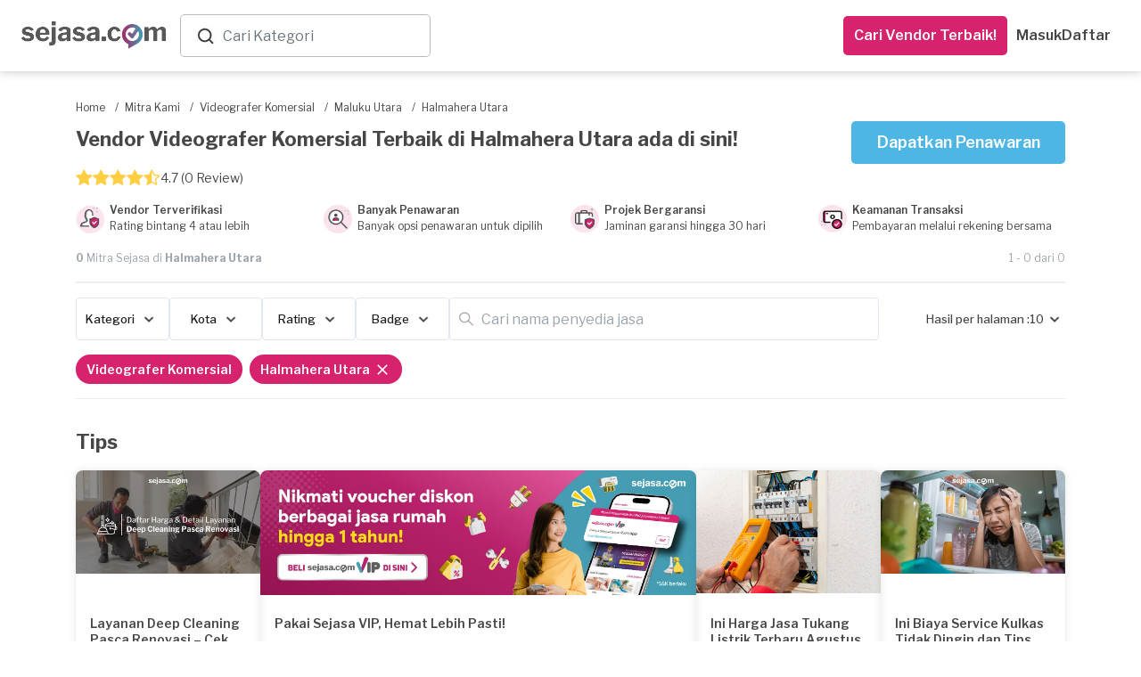

--- FILE ---
content_type: text/html; charset=utf-8
request_url: https://www.sejasa.com/mitra-kami/videografer-komersial/maluku-utara/halmahera-utara
body_size: 53853
content:
<!DOCTYPE html>
<html class="" data-user-id="" lang="id">
  <head>
    <script>
//<![CDATA[
window.gon={};
//]]>
</script>

    <!-- Meta Information -->
    <!--MAIN--><meta charset="utf-8" /><meta content="IE=edge" http-equiv="X-UA-Compatible" /><meta content="width=device-width, initial-scale=1" name="viewport" /><title>Jasa Pembuatan Video Klip &amp; Company Profile</title><meta content="Kami memiliki penyedia jasa videografer komersial profesional dan terpercaya untuk kebutuhan Anda." name="description" /><meta content="Videografer Komersial" name="keywords" /><!--OPENGRAPH (OG)--><meta content="Jasa Pembuatan Video Klip &amp; Company Profile" property="og:title" /><meta content="website" property="og:type" /><meta content="https://www.sejasa.com/mitra-kami/videografer-komersial/maluku-utara/halmahera-utara" property="og:url" /><meta content="Kami memiliki penyedia jasa videografer komersial profesional dan terpercaya untuk kebutuhan Anda." property="og:description" /><meta content="id_ID" property="og:locale" /><meta content="Sejasa" property="og:site_name" /><meta content="https://dm5360p8ab28j.cloudfront.net/assets/v1/meta_image-bdc09d121b87b8a13aa9a32fa496d063a10c09bca733e48c4eb45dab9da0dd50.jpg" property="og:image" /><!--OTHER--><meta content="556028624544227" property="fb:app_id" /><meta content="MnktTtikB6XqycGcXTIcUMlwwN6EM-8vup3DHb2coEw" name="google-site-verification" /><link href="https://www.sejasa.com/mitra-kami/videografer-komersial/maluku-utara/halmahera-utara" rel="canonical" />
    <!-- Fav Icon -->
    <link rel="apple-touch-icon" sizes="57x57" href="/apple-icon-57x57.png">
<link rel="apple-touch-icon" sizes="60x60" href="/apple-icon-60x60.png">
<link rel="apple-touch-icon" sizes="72x72" href="/apple-icon-72x72.png">
<link rel="apple-touch-icon" sizes="76x76" href="/apple-icon-76x76.png">
<link rel="apple-touch-icon" sizes="114x114" href="/apple-icon-114x114.png">
<link rel="apple-touch-icon" sizes="120x120" href="/apple-icon-120x120.png">
<link rel="apple-touch-icon" sizes="144x144" href="/apple-icon-144x144.png">
<link rel="apple-touch-icon" sizes="152x152" href="/apple-icon-152x152.png">
<link rel="apple-touch-icon" sizes="180x180" href="/apple-icon-180x180.png">
<link rel="icon" type="image/png" sizes="192x192"  href="/android-icon-192x192.png">
<link id="dynamic-favicon" rel="icon" type="image/png" sizes="32x32" href="/favicon-32x32.png">
<link rel="icon" type="image/png" sizes="96x96" href="/favicon-96x96.png">
<link rel="icon" type="image/png" sizes="16x16" href="/favicon-16x16.png">
<link rel="manifest" href="/manifest.json">
<meta name="msapplication-TileColor" content="#ffffff">
<meta name="msapplication-TileImage" content="/ms-icon-144x144.png">
<meta name="theme-color" content="#ffffff">
    <!-- Cross-site Request Forgery Tag -->
    <meta name="csrf-param" content="authenticity_token" />
<meta name="csrf-token" content="AhGhMG38qIgyYpd9Y5Beavu1NaiRfGl3lxm7uFfpTtHN93zta+pywP+EZOe8QjUK0G6JN4jMCctGMLh5s4bRVg==" />
    <!-- CSS -->
    <!-- Check in application_helper -->
    <link rel="preload" media="screen" href="https://dm5360p8ab28j.cloudfront.net/assets/v1/application_dynamic_seo-63349db2bfde19219f1c58093163ba02e70593c375808f1907fb98cae48a1cb9.css" data-turbolinks-track="true" as="style" onload="this.rel=&#39;stylesheet&#39;" />
    <link rel="stylesheet" media="screen" href="https://dm5360p8ab28j.cloudfront.net/assets/v1/whatsapp_request_form-17793f7a787b0217207a7aeefb106dd16ef9d588806d66aa879f027e9ae187c5.css" /><link rel="stylesheet" media="screen" href="https://dm5360p8ab28j.cloudfront.net/assets/v1/toastr/toastr-df66026ca5de457533fb33fca86a2225d7b34cd299050d39fc57ba08b7e3083a.css" />
      <link rel="preload" media="screen" href="https://dm5360p8ab28j.cloudfront.net/assets/v1/navbar_new-3caf3cb9f04558a21e543193ae3fd892acb2f3ec93242756d62dc2b0d114149f.css" as="style" onload="this.rel=&#39;stylesheet&#39;" />
    <!-- Javascripts -->
    <script src="https://dm5360p8ab28j.cloudfront.net/assets/v1/application_dynamic_seo-56e0ae242bf838df474d9d68709bbe9366832b7ace44d7c31c0e4c225e45e594.js" data-turbolinks-track="true"></script>
    <!-- For Addtional JS parse from the views -->
    
    <!-- For Addtional JS parse from the views -->
    <input type="hidden" name="authenticity_token" id="form_token" value="pqnrpgdOOMaSactTPr+R449vSHbpntMpJ6qZkYs2ZpZpTzZ7AVjijl+POMnhbfqDpLT06fAus5X2g5pQb1n5EQ==" />
<link rel="manifest" href="/manifest.json">
<script src="https://cdn.onesignal.com/sdks/OneSignalSDK.js" async></script>
<script>
  var OneSignal     = window.OneSignal || [];
  var userId        = $('html').attr("data-user-id");
  var userSingIn    = ((userId) ? true : false);
  var sessionLog    = sessionStorage.getItem("isLogin")


  var OneSignal=window.OneSignal||[];OneSignal.push(["init",{appId:"796753a5-cdff-452e-932a-2e15b6853141",safari_web_id:"web.onesignal.auto.01b883ce-5cfa-4aca-8569-bf08de600615",autoRegister:!0,notifyButton:{enable:!1}}]);
  if (userSingIn && !sessionLog) {
    OneSignal.push(function() {
      OneSignal.isPushNotificationsEnabled().then(function(isEnabled) {
        if (isEnabled) {
          OneSignal.getUserId(function(userId) {
            $.post('/users/create_player_id', { player_id: userId, authenticity_token: $("#form_token").val()});
          });
          console.log("Push notifications are enabled!");
          OneSignal.push(["sendTags", {user_id: userId, set_from: "webPush", Everyone: 1}]);
          sessionStorage.setItem("isLogin", true)
        } else {
          subscribe();
          OneSignal.push(["sendTags", {user_id: userId, set_from: "webPush", Everyone: 1}]);
          sessionStorage.setItem("isLogin", true)
        }
      });
    });
  }

  if (userSingIn) {
    OneSignal.push(function() {
      OneSignal.isPushNotificationsEnabled().then(function(isEnabled) {
        if (isEnabled) {
          OneSignal.getUserId(function(player_id) {
            if(player_id != Cookies.get("player_id")){
              Cookies.set("player_id", player_id);
              $.post('/users/create_player_id', { player_id: player_id, authenticity_token: $("#form_token").val()});
            }
          });
          console.log("Push notifications are enabled!");
        }
      });
    });
  }

</script>


    <script src="https://dm5360p8ab28j.cloudfront.net/assets/v1/seo_index-6b863c22720250fc3cf41665a453a6688f729c55e7a39897d0a5d45c625bc10f.js"></script><script src="https://dm5360p8ab28j.cloudfront.net/assets/v1/toastr/toastr-1a1c136f78651cb3fbff47f350972e9a67dc104363d7d2e4e004d7df68099139.js"></script><script src="https://dm5360p8ab28j.cloudfront.net/assets/v1/bottomsheet-7d95619aeaf389bb4bdf61829a04a986ffebc96124b1de8d0230155a5fa4def4.js"></script><script src="https://dm5360p8ab28j.cloudfront.net/assets/v1/whatsapp_request/tracking-a3c8c18e23df877589e9d7bb213ccb941f20c54decd4e4a2739a3791e0fa546d.js"></script>
    <!-- HTML5 Shim -->
    <!--[if lt IE 9]>
  <script src="//cdnjs.cloudflare.com/ajax/libs/html5shiv/r29/html5.min.js">
  </script>
<![endif]-->

    <!-- Google Fonts -->
    <link href="https://fonts.googleapis.com/css?family=Libre+Franklin:300,400,400i,500,600,700" rel="preload", as="style", onload= "this.rel='stylesheet'">
    <!-- selectpicker -->

    <!-- pusher websocket -->
    <script src="https://js.pusher.com/4.3/pusher.min.js" data-turbolinks-track="true"></script>

      <!-- Facebook Pixel Code -->
  <script>
    !function(f,b,e,v,n,t,s)
    {if(f.fbq)return;n=f.fbq=function(){n.callMethod?
    n.callMethod.apply(n,arguments):n.queue.push(arguments)};
    if(!f._fbq)f._fbq=n;n.push=n;n.loaded=!0;n.version='2.0';
    n.queue=[];t=b.createElement(e);t.async=!0;
    t.src=v;s=b.getElementsByTagName(e)[0];
    s.parentNode.insertBefore(t,s)}(window, document,'script',
    'https://connect.facebook.net/en_US/fbevents.js');
    fbq('init', 556028624544227);
    fbq('track', 'PageView');
  </script>
  <noscript><img height="1" width="1" style="display:none"
    src="https://www.facebook.com/tr?id=556028624544227&ev=PageView&noscript=1"
  /></noscript>

  </head>

  <body class="services_show child layout-bs4 ">
      <noscript>
    <iframe height="0" src="//www.googletagmanager.com/ns.html?id=GTM-P2J444" style="display:none;visibility:hidden" width="0"></iframe>
  </noscript>
  <script type="text/javascript">
    (function(w,d,s,l,i){w[l]=w[l]||[];w[l].push({'gtm.start':
    new Date().getTime(),event:'gtm.js'});var f=d.getElementsByTagName(s)[0],
    j=d.createElement(s),dl=l!='dataLayer'?'&l='+l:'';j.async=true;j.src=
    '//www.googletagmanager.com/gtm.js?id='+i+dl;f.parentNode.insertBefore(j,f);
    })(window,document,'script','dataLayer','GTM-P2J444');
  </script>


    <script async="" src="https://www.googletagmanager.com/gtag/js?id=G-SBJ3C1R0S0"></script><script>window.dataLayer = window.dataLayer || []; function gtag(){dataLayer.push(arguments);} gtag('js', new Date()); gtag("config", "G-SBJ3C1R0S0");

gtag("config", "G-SBJ3C1R0S0", {
  'user_id': ""
});</script>
    <div class="container-wrapper-content">
      <div class="pushmenu">
        <div class="container_seo">
            <div class="CategoriesDropdown" data-categories="[{&quot;name&quot;:&quot;Kontraktor Bangunan&quot;,&quot;keywords&quot;:&quot;Renovasi, Bangun, Rumah&quot;,&quot;id&quot;:0},{&quot;name&quot;:&quot;Interior Designer&quot;,&quot;keywords&quot;:&quot;desain interior&quot;,&quot;id&quot;:1},{&quot;name&quot;:&quot;Arsitek&quot;,&quot;keywords&quot;:&quot;Arsitek, desain rumah&quot;,&quot;id&quot;:2},{&quot;name&quot;:&quot;Service AC&quot;,&quot;keywords&quot;:&quot;servis ac, tukang ac&quot;,&quot;id&quot;:3},{&quot;name&quot;:&quot;Yoga at Home&quot;,&quot;keywords&quot;:&quot;Yoga at Home&quot;,&quot;id&quot;:4},{&quot;name&quot;:&quot;Guru Les Privat&quot;,&quot;keywords&quot;:&quot;Guru Les Privat&quot;,&quot;id&quot;:5},{&quot;name&quot;:&quot;Event Organizer&quot;,&quot;keywords&quot;:&quot;eo&quot;,&quot;id&quot;:6},{&quot;name&quot;:&quot;Catering Event&quot;,&quot;keywords&quot;:&quot;Catering Event&quot;,&quot;id&quot;:7},{&quot;name&quot;:&quot;Catering Harian&quot;,&quot;keywords&quot;:&quot;Catering Harian&quot;,&quot;id&quot;:8},{&quot;name&quot;:&quot;Ahli Kunci&quot;,&quot;keywords&quot;:&quot;tukang kunci&quot;,&quot;id&quot;:9},{&quot;name&quot;:&quot;ART Harian&quot;,&quot;keywords&quot;:&quot;ART Harian,Jasa ART Harian&quot;,&quot;id&quot;:10},{&quot;name&quot;:&quot;Bengkel Las&quot;,&quot;keywords&quot;:&quot;welding&quot;,&quot;id&quot;:11},{&quot;name&quot;:&quot;Bongkar AC&quot;,&quot;keywords&quot;:&quot;bongkar ac,pasang ac,pindah ac,bongkar pasang ac&quot;,&quot;id&quot;:12},{&quot;name&quot;:&quot;Buat Kabinet dan Furnitur&quot;,&quot;keywords&quot;:&quot;buat kabinet, buat furnitur, buat lemari custom, jasa pembuatan furniture custom, tukang kayu furniture&quot;,&quot;id&quot;:13},{&quot;name&quot;:&quot;Cake Baker&quot;,&quot;keywords&quot;:&quot;Cake Baker, kue ulang tahun, pembuat kue&quot;,&quot;id&quot;:14},{&quot;name&quot;:&quot;Catering&quot;,&quot;keywords&quot;:&quot;katering&quot;,&quot;id&quot;:15},{&quot;name&quot;:&quot;Catering Diet&quot;,&quot;keywords&quot;:&quot;Catering Diet&quot;,&quot;id&quot;:16},{&quot;name&quot;:&quot;Catering Khusus&quot;,&quot;keywords&quot;:&quot;Catering Khusus&quot;,&quot;id&quot;:17},{&quot;name&quot;:&quot;CCTV - AHI&quot;,&quot;keywords&quot;:null,&quot;id&quot;:18},{&quot;name&quot;:&quot;Cleaning Service&quot;,&quot;keywords&quot;:&quot;Cleaning Service, cleaner, kebersihan&quot;,&quot;id&quot;:19},{&quot;name&quot;:&quot;Cuci AC&quot;,&quot;keywords&quot;:&quot;cuci ac,jasa cuci ac,tukang cuci ac&quot;,&quot;id&quot;:20},{&quot;name&quot;:&quot;Cuci Karpet&quot;,&quot;keywords&quot;:&quot;Cuci Karpet&quot;,&quot;id&quot;:21},{&quot;name&quot;:&quot;Cuci Kasur&quot;,&quot;keywords&quot;:&quot;Cuci Kasur&quot;,&quot;id&quot;:22},{&quot;name&quot;:&quot;Daily Cleaning&quot;,&quot;keywords&quot;:&quot;Daily Cleaning&quot;,&quot;id&quot;:23},{&quot;name&quot;:&quot;Deep Cleaning&quot;,&quot;keywords&quot;:null,&quot;id&quot;:24},{&quot;name&quot;:&quot;Disinfektan&quot;,&quot;keywords&quot;:&quot;Disinfektan&quot;,&quot;id&quot;:25},{&quot;name&quot;:&quot;Epoxy Lantai&quot;,&quot;keywords&quot;:&quot;Epoxy Lantai&quot;,&quot;id&quot;:26},{&quot;name&quot;:&quot;Event Make up&quot;,&quot;keywords&quot;:&quot;makeup, make up wisuda, make up pengantin, wedding make up&quot;,&quot;id&quot;:27},{&quot;name&quot;:&quot;Event MC&quot;,&quot;keywords&quot;:&quot;mc acara, mc ulang tahun, wedding mc&quot;,&quot;id&quot;:28},{&quot;name&quot;:&quot;Eyelash \u0026 Brow&quot;,&quot;keywords&quot;:&quot;Eyelash \u0026 Brow&quot;,&quot;id&quot;:29},{&quot;name&quot;:&quot;Flushing AC&quot;,&quot;keywords&quot;:&quot;flushing AC,flushing evaporator AC,flushing pipa AC&quot;,&quot;id&quot;:30},{&quot;name&quot;:&quot;Fotografi&quot;,&quot;keywords&quot;:&quot;Fotografi&quot;,&quot;id&quot;:31},{&quot;name&quot;:&quot;Fotografi Event&quot;,&quot;keywords&quot;:&quot;Fotografi Event&quot;,&quot;id&quot;:32},{&quot;name&quot;:&quot;Fotografi Komersial&quot;,&quot;keywords&quot;:&quot;Fotografi Komersial&quot;,&quot;id&quot;:33},{&quot;name&quot;:&quot;Fotografi Makanan&quot;,&quot;keywords&quot;:&quot;jasa foto makanan&quot;,&quot;id&quot;:34},{&quot;name&quot;:&quot;Fotografi Prewedding&quot;,&quot;keywords&quot;:&quot;Fotografi Prewedding&quot;,&quot;id&quot;:35},{&quot;name&quot;:&quot;Fotografi Produk&quot;,&quot;keywords&quot;:&quot;jasa foto produk&quot;,&quot;id&quot;:36},{&quot;name&quot;:&quot;Fotografi Wedding&quot;,&quot;keywords&quot;:&quot;foto pernikahan&quot;,&quot;id&quot;:37},{&quot;name&quot;:&quot;Ganti Kapasitor AC&quot;,&quot;keywords&quot;:&quot;ganti kapasitor AC,kapasitor AC rusak&quot;,&quot;id&quot;:38},{&quot;name&quot;:&quot;Ganti Kompresor AC&quot;,&quot;keywords&quot;:&quot;ganti kompresor AC,perbaikan kompresor AC,service kompresor AC rumah&quot;,&quot;id&quot;:39},{&quot;name&quot;:&quot;Ganti Kompresor Kulkas&quot;,&quot;keywords&quot;:&quot;ganti kompresor kulkas,perbaikan kompresor kulkas,service kompresor kulkas&quot;,&quot;id&quot;:40},{&quot;name&quot;:&quot;Gazebo&quot;,&quot;keywords&quot;:&quot;Gazebo&quot;,&quot;id&quot;:41},{&quot;name&quot;:&quot;Gorden&quot;,&quot;keywords&quot;:&quot;gordyn, blinds&quot;,&quot;id&quot;:42},{&quot;name&quot;:&quot;Hair Care&quot;,&quot;keywords&quot;:&quot;Hair Care&quot;,&quot;id&quot;:43},{&quot;name&quot;:&quot;High Value Builder&quot;,&quot;keywords&quot;:null,&quot;id&quot;:44},{&quot;name&quot;:&quot;Home Cleaning Service&quot;,&quot;keywords&quot;:&quot;home cleaning,home cleaning service,cleaning service panggilan&quot;,&quot;id&quot;:45},{&quot;name&quot;:&quot;IMB&quot;,&quot;keywords&quot;:&quot;IMB&quot;,&quot;id&quot;:46},{&quot;name&quot;:&quot;Injeksi Beton&quot;,&quot;keywords&quot;:&quot;Injeksi Beton&quot;,&quot;id&quot;:47},{&quot;name&quot;:&quot;Instalasi Kanopi&quot;,&quot;keywords&quot;:&quot;Instalasi Kanopi, carport, canopy&quot;,&quot;id&quot;:48},{&quot;name&quot;:&quot;IP Cam - Yale&quot;,&quot;keywords&quot;:null,&quot;id&quot;:49},{&quot;name&quot;:&quot;Isi Freon AC&quot;,&quot;keywords&quot;:&quot;isi freon ac,isi freon r32,isi freon ac rumah,isi freon ac 1/2 pk,isi freon ac 1 pk&quot;,&quot;id&quot;:50},{&quot;name&quot;:&quot;Jasa Bangun Rumah&quot;,&quot;keywords&quot;:&quot;jasa bangun rumah,vendor bangun rumah&quot;,&quot;id&quot;:51},{&quot;name&quot;:&quot;Jasa Bersih Rumah&quot;,&quot;keywords&quot;:&quot;jasa bersih rumah,jasa bersih bersih,jasa membersihkan rumah&quot;,&quot;id&quot;:52},{&quot;name&quot;:&quot;Jasa Cleaning Rumah&quot;,&quot;keywords&quot;:&quot;jasa cleaning rumah,daily cleaning service,cleaning service&quot;,&quot;id&quot;:53},{&quot;name&quot;:&quot;Jasa Isi Freon Kulkas&quot;,&quot;keywords&quot;:&quot;isi freon kulkas,jasa isi freon kulkas,isi freon kulkas 2 pintu&quot;,&quot;id&quot;:54},{&quot;name&quot;:&quot;Jasa Kontraktor Rumah&quot;,&quot;keywords&quot;:&quot;jasa kontraktor,kontraktor rumah&quot;,&quot;id&quot;:55},{&quot;name&quot;:&quot;Jasa Membersihkan Mesin Cuci&quot;,&quot;keywords&quot;:&quot;jasa membersihkan mesin cuci,jasa membersihkan mesin cuci terdekat,jasa pembersihan mesin cuci&quot;,&quot;id&quot;:56},{&quot;name&quot;:&quot;Jasa Pasang Pompa Air&quot;,&quot;keywords&quot;:&quot;jasa pompa air terdekat,jasa pasang pompa air&quot;,&quot;id&quot;:57},{&quot;name&quot;:&quot;Jasa Pasang Water Heater&quot;,&quot;keywords&quot;:&quot;jasa pasang water heater,jasa pemasangan water heater terdekat&quot;,&quot;id&quot;:58},{&quot;name&quot;:&quot;Jasa Perbaikan Mesin Cuci &quot;,&quot;keywords&quot;:&quot;jasa perbaikan mesin cuci,jasa perbaikan mesin cuci terdekat&quot;,&quot;id&quot;:59},{&quot;name&quot;:&quot;Jasa Pertukangan&quot;,&quot;keywords&quot;:&quot;tukang&quot;,&quot;id&quot;:60},{&quot;name&quot;:&quot;Jasa Pertukangan (Borongan)&quot;,&quot;keywords&quot;:&quot;tukang borongan, jasa pertukangan borongan&quot;,&quot;id&quot;:61},{&quot;name&quot;:&quot;Jasa Tukang Bangunan&quot;,&quot;keywords&quot;:&quot;tukang bangunan,cari tukang bangunan&quot;,&quot;id&quot;:62},{&quot;name&quot;:&quot;Jasa Tukang Harian&quot;,&quot;keywords&quot;:&quot;Jasa Tukang Harian&quot;,&quot;id&quot;:63},{&quot;name&quot;:&quot;Jasa Vakum AC&quot;,&quot;keywords&quot;:&quot;vacuum AC,jasa vakum AC,vakum AC baru&quot;,&quot;id&quot;:64},{&quot;name&quot;:&quot;Kabinet/Lemari - AHI&quot;,&quot;keywords&quot;:null,&quot;id&quot;:65},{&quot;name&quot;:&quot;Kelistrikan&quot;,&quot;keywords&quot;:&quot;tukang listrik, instalasi listrik&quot;,&quot;id&quot;:66},{&quot;name&quot;:&quot;Kolam Ikan&quot;,&quot;keywords&quot;:&quot;Kolam Ikan&quot;,&quot;id&quot;:67},{&quot;name&quot;:&quot;Kolam Renang&quot;,&quot;keywords&quot;:&quot;Kolam Renang&quot;,&quot;id&quot;:68},{&quot;name&quot;:&quot;Kontraktor Pameran&quot;,&quot;keywords&quot;:&quot;Kontraktor Pameran, pameran, kontraktor&quot;,&quot;id&quot;:69},{&quot;name&quot;:&quot;Kursus Fotografi&quot;,&quot;keywords&quot;:&quot;les fotografi&quot;,&quot;id&quot;:70},{&quot;name&quot;:&quot;Kursus Makeup&quot;,&quot;keywords&quot;:&quot;les makeup&quot;,&quot;id&quot;:71},{&quot;name&quot;:&quot;Kursus Renang&quot;,&quot;keywords&quot;:&quot;les renang&quot;,&quot;id&quot;:72},{&quot;name&quot;:&quot;Kusen Pintu \u0026 Jendela&quot;,&quot;keywords&quot;:&quot;kusen rumah&quot;,&quot;id&quot;:73},{&quot;name&quot;:&quot;Lampu Gantung - AHI&quot;,&quot;keywords&quot;:null,&quot;id&quot;:74},{&quot;name&quot;:&quot;Les \u0026 Kursus Dance&quot;,&quot;keywords&quot;:&quot;Les \u0026 Kursus Dance&quot;,&quot;id&quot;:75},{&quot;name&quot;:&quot;Les \u0026 Kursus Masak&quot;,&quot;keywords&quot;:&quot;Les \u0026 Kursus Masak&quot;,&quot;id&quot;:76},{&quot;name&quot;:&quot;Les Akuntansi&quot;,&quot;keywords&quot;:&quot;Les Akuntansi&quot;,&quot;id&quot;:77},{&quot;name&quot;:&quot;Les Bahasa Inggris&quot;,&quot;keywords&quot;:&quot;Les Bahasa Inggris&quot;,&quot;id&quot;:78},{&quot;name&quot;:&quot;Les Bahasa Jepang&quot;,&quot;keywords&quot;:&quot;Les Bahasa Jepang&quot;,&quot;id&quot;:79},{&quot;name&quot;:&quot;Les Bahasa Jerman&quot;,&quot;keywords&quot;:&quot;Les Bahasa Jerman&quot;,&quot;id&quot;:80},{&quot;name&quot;:&quot;Les Bahasa Mandarin&quot;,&quot;keywords&quot;:&quot;Les Bahasa Mandarin&quot;,&quot;id&quot;:81},{&quot;name&quot;:&quot;Les Biologi&quot;,&quot;keywords&quot;:&quot;Les Biologi&quot;,&quot;id&quot;:82},{&quot;name&quot;:&quot;Les Fisika&quot;,&quot;keywords&quot;:&quot;Les Fisika&quot;,&quot;id&quot;:83},{&quot;name&quot;:&quot;Les Gitar&quot;,&quot;keywords&quot;:&quot;Les Gitar&quot;,&quot;id&quot;:84},{&quot;name&quot;:&quot;Les Kimia&quot;,&quot;keywords&quot;:&quot;Les Kimia&quot;,&quot;id&quot;:85},{&quot;name&quot;:&quot;Les Matematika&quot;,&quot;keywords&quot;:&quot;Les Matematika&quot;,&quot;id&quot;:86},{&quot;name&quot;:&quot;Les Musik&quot;,&quot;keywords&quot;:&quot;Les Musik&quot;,&quot;id&quot;:87},{&quot;name&quot;:&quot;Les Piano&quot;,&quot;keywords&quot;:&quot;Les Piano&quot;,&quot;id&quot;:88},{&quot;name&quot;:&quot;Massage&quot;,&quot;keywords&quot;:&quot;Massage&quot;,&quot;id&quot;:89},{&quot;name&quot;:&quot;Massage Panggilan&quot;,&quot;keywords&quot;:&quot;massage panggilan,massage panggilan terdekat&quot;,&quot;id&quot;:90},{&quot;name&quot;:&quot;Muay Thai at Home&quot;,&quot;keywords&quot;:&quot;Muay Thai at Home&quot;,&quot;id&quot;:91},{&quot;name&quot;:&quot;Muay Thai at Studio&quot;,&quot;keywords&quot;:&quot;Kelas Muay Thai&quot;,&quot;id&quot;:92},{&quot;name&quot;:&quot;Nails&quot;,&quot;keywords&quot;:&quot;Nails&quot;,&quot;id&quot;:93},{&quot;name&quot;:&quot;Overhaul AC&quot;,&quot;keywords&quot;:&quot;overhaul AC,cuci overhaul AC,jasa overhaul AC,overhaul AC rumah&quot;,&quot;id&quot;:94},{&quot;name&quot;:&quot;Paket Daily Cleaning&quot;,&quot;keywords&quot;:&quot;Paket, Cleaning, Cleaning service, Pembantu, Bersih-bersih, Bersih Rumah, Home Cleaning Langganan&quot;,&quot;id&quot;:95},{&quot;name&quot;:&quot;Paket Massage&quot;,&quot;keywords&quot;:&quot;Paket, Massage, Pijat,  Pijat Panggilan, Urut, Tukang Urut, Pijat Terdekat, Pijat Online Reflexi, Langganan&quot;,&quot;id&quot;:96},{&quot;name&quot;:&quot;Paket Service AC&quot;,&quot;keywords&quot;:null,&quot;id&quot;:97},{&quot;name&quot;:&quot;Partisi&quot;,&quot;keywords&quot;:&quot;pembatas ruangan, sekat ruangan&quot;,&quot;id&quot;:98},{&quot;name&quot;:&quot;Pasang AC&quot;,&quot;keywords&quot;:&quot;pasang ac,tukang pasang ac,pasang ac baru,pasang ac terdekat&quot;,&quot;id&quot;:99},{&quot;name&quot;:&quot;Pasang AC - Blibli&quot;,&quot;keywords&quot;:null,&quot;id&quot;:100},{&quot;name&quot;:&quot;Pasang CCTV&quot;,&quot;keywords&quot;:&quot;pasang CCTV, jasa pasang CCTV, instalasi CCTV&quot;,&quot;id&quot;:101},{&quot;name&quot;:&quot;Pasang Smart Door Lock&quot;,&quot;keywords&quot;:null,&quot;id&quot;:102},{&quot;name&quot;:&quot;Pekerja Harian&quot;,&quot;keywords&quot;:null,&quot;id&quot;:103},{&quot;name&quot;:&quot;Pemasangan AC&quot;,&quot;keywords&quot;:&quot;Pemasangan AC&quot;,&quot;id&quot;:104},{&quot;name&quot;:&quot;Pemasangan Atap&quot;,&quot;keywords&quot;:&quot;pemasangan genteng&quot;,&quot;id&quot;:105},{&quot;name&quot;:&quot;Pemasangan Kabinet dan Furnitur&quot;,&quot;keywords&quot;:null,&quot;id&quot;:106},{&quot;name&quot;:&quot;Pemasangan Lampu&quot;,&quot;keywords&quot;:&quot;Pemasangan Lampu&quot;,&quot;id&quot;:107},{&quot;name&quot;:&quot;Pemasangan Lantai&quot;,&quot;keywords&quot;:&quot;pemasangan ubin&quot;,&quot;id&quot;:108},{&quot;name&quot;:&quot;Pemasangan Pagar&quot;,&quot;keywords&quot;:&quot;pemasangan gerbang&quot;,&quot;id&quot;:109},{&quot;name&quot;:&quot;Pemasangan Pintu \u0026 Jendela&quot;,&quot;keywords&quot;:&quot;Pemasangan Pintu \u0026 Jendela&quot;,&quot;id&quot;:110},{&quot;name&quot;:&quot;Pemasangan TV&quot;,&quot;keywords&quot;:&quot;pemasangan tv&quot;,&quot;id&quot;:111},{&quot;name&quot;:&quot;Pemasangan Wallpaper&quot;,&quot;keywords&quot;:&quot;Pemasangan Wallpaper&quot;,&quot;id&quot;:112},{&quot;name&quot;:&quot;Pembatas Ruangan \u0026 Partisi&quot;,&quot;keywords&quot;:&quot;Gypsum Drywalling&quot;,&quot;id&quot;:113},{&quot;name&quot;:&quot;Pemborong Bangunan&quot;,&quot;keywords&quot;:&quot;jasa pemborong,pemborong rumah,borongan rumah&quot;,&quot;id&quot;:114},{&quot;name&quot;:&quot;Pengeboran Sumur&quot;,&quot;keywords&quot;:&quot;Pengeboran Sumur&quot;,&quot;id&quot;:115},{&quot;name&quot;:&quot;Pengecatan&quot;,&quot;keywords&quot;:&quot;Pengecatan&quot;,&quot;id&quot;:116},{&quot;name&quot;:&quot;Pengeditan Video&quot;,&quot;keywords&quot;:&quot;video editing&quot;,&quot;id&quot;:117},{&quot;name&quot;:&quot;Perbaikan AC&quot;,&quot;keywords&quot;:&quot;perbaikan AC,jasa perbaikan ac&quot;,&quot;id&quot;:118},{&quot;name&quot;:&quot;Perbaikan Atap&quot;,&quot;keywords&quot;:&quot;perbaikan genteng&quot;,&quot;id&quot;:119},{&quot;name&quot;:&quot;Perbaikan Freon Kulkas Bocor&quot;,&quot;keywords&quot;:&quot;perbaikan freon kulkas bocor,freon kulkas bocor&quot;,&quot;id&quot;:120},{&quot;name&quot;:&quot;Perbaikan Lantai&quot;,&quot;keywords&quot;:&quot;perbaikan ubin&quot;,&quot;id&quot;:121},{&quot;name&quot;:&quot;Perbaikan Pagar&quot;,&quot;keywords&quot;:&quot;perbaikan gerbang&quot;,&quot;id&quot;:122},{&quot;name&quot;:&quot;Pest Control&quot;,&quot;keywords&quot;:&quot;fogging, pembasmi hama, semprot serangga&quot;,&quot;id&quot;:123},{&quot;name&quot;:&quot;Pijat Panggilan&quot;,&quot;keywords&quot;:&quot;pijat panggilan,cari pijat,pijat online&quot;,&quot;id&quot;:124},{&quot;name&quot;:&quot;Pijat Tunanetra&quot;,&quot;keywords&quot;:null,&quot;id&quot;:125},{&quot;name&quot;:&quot;Pijat Urut&quot;,&quot;keywords&quot;:&quot;pijat urut,jasa urut,jasa urut panggilan&quot;,&quot;id&quot;:126},{&quot;name&quot;:&quot;Pindahan&quot;,&quot;keywords&quot;:&quot;Pindahan&quot;,&quot;id&quot;:127},{&quot;name&quot;:&quot;Plafon&quot;,&quot;keywords&quot;:&quot;langit-langit&quot;,&quot;id&quot;:128},{&quot;name&quot;:&quot;Printing Digital&quot;,&quot;keywords&quot;:&quot;printing digital&quot;,&quot;id&quot;:129},{&quot;name&quot;:&quot;Printing Large Format&quot;,&quot;keywords&quot;:&quot;printing large format&quot;,&quot;id&quot;:130},{&quot;name&quot;:&quot;Printing Offset&quot;,&quot;keywords&quot;:&quot;printing offset&quot;,&quot;id&quot;:131},{&quot;name&quot;:&quot;Printing Souvenir&quot;,&quot;keywords&quot;:&quot;printing souvenir&quot;,&quot;id&quot;:132},{&quot;name&quot;:&quot;Railing&quot;,&quot;keywords&quot;:&quot;Railing&quot;,&quot;id&quot;:133},{&quot;name&quot;:&quot;Reflexology&quot;,&quot;keywords&quot;:&quot;Reflexology&quot;,&quot;id&quot;:134},{&quot;name&quot;:&quot;Renovasi Kamar Mandi&quot;,&quot;keywords&quot;:&quot;renovasi kamar mandi,renovasi kamar mandi low budget&quot;,&quot;id&quot;:135},{&quot;name&quot;:&quot;Renovasi Kamar Tidur&quot;,&quot;keywords&quot;:&quot;renovasi kamar tidur,renovasi kamar tidur minimalis&quot;,&quot;id&quot;:136},{&quot;name&quot;:&quot;Renovasi Rumah&quot;,&quot;keywords&quot;:&quot;kontraktor rumah, renovasi bangunan, bangun rumah&quot;,&quot;id&quot;:137},{&quot;name&quot;:&quot;Renovasi Rumah 2 Lantai&quot;,&quot;keywords&quot;:&quot;renovasi rumah 2 lantai,renovasi rumah 2 lantai minimalis&quot;,&quot;id&quot;:138},{&quot;name&quot;:&quot;Rental Mobil&quot;,&quot;keywords&quot;:&quot;rental tv, rental&quot;,&quot;id&quot;:139},{&quot;name&quot;:&quot;Rental Photo Booth&quot;,&quot;keywords&quot;:&quot;sewa photo booth&quot;,&quot;id&quot;:140},{&quot;name&quot;:&quot;Rental Sound System&quot;,&quot;keywords&quot;:&quot;sewa sound system&quot;,&quot;id&quot;:141},{&quot;name&quot;:&quot;Reparasi Mesin Cuci&quot;,&quot;keywords&quot;:&quot;reparasi mesin cuci,reparasi mesin cuci terdekat&quot;,&quot;id&quot;:142},{&quot;name&quot;:&quot;Sedot Tungau&quot;,&quot;keywords&quot;:&quot;Sedot Tungau&quot;,&quot;id&quot;:143},{&quot;name&quot;:&quot;Sedot WC&quot;,&quot;keywords&quot;:&quot;sedot tinja&quot;,&quot;id&quot;:144},{&quot;name&quot;:&quot;Service AC - Combiphar&quot;,&quot;keywords&quot;:null,&quot;id&quot;:145},{&quot;name&quot;:&quot;Service AC - Kimia Farma&quot;,&quot;keywords&quot;:null,&quot;id&quot;:146},{&quot;name&quot;:&quot;Service AC - Kimia Farma (Luar Jawa dan Bali)&quot;,&quot;keywords&quot;:null,&quot;id&quot;:147},{&quot;name&quot;:&quot;Service AC Bocor&quot;,&quot;keywords&quot;:&quot;perbaikan AC bocor,las AC bocor,service AC bocor&quot;,&quot;id&quot;:148},{&quot;name&quot;:&quot;Service AC GBT&quot;,&quot;keywords&quot;:null,&quot;id&quot;:149},{&quot;name&quot;:&quot;Service AC Perusahaan&quot;,&quot;keywords&quot;:&quot;servis ac, tukang ac, service ac corporate&quot;,&quot;id&quot;:150},{&quot;name&quot;:&quot;Service AC Tidak Dingin&quot;,&quot;keywords&quot;:&quot;service AC tidak dingin,AC tidak dingin&quot;,&quot;id&quot;:151},{&quot;name&quot;:&quot;Service Cookerhood&quot;,&quot;keywords&quot;:null,&quot;id&quot;:152},{&quot;name&quot;:&quot;Service Dispenser&quot;,&quot;keywords&quot;:null,&quot;id&quot;:153},{&quot;name&quot;:&quot;Service Freezer Box&quot;,&quot;keywords&quot;:&quot;service freezer box,perbaikan freezer box,service chest freezer&quot;,&quot;id&quot;:154},{&quot;name&quot;:&quot;Service Kompor Gas&quot;,&quot;keywords&quot;:&quot;servis kompor gas&quot;,&quot;id&quot;:155},{&quot;name&quot;:&quot;Service Kompor Gas (MODENA) - Out Warranty&quot;,&quot;keywords&quot;:&quot;servis kompor gas&quot;,&quot;id&quot;:156},{&quot;name&quot;:&quot;Service Kulkas&quot;,&quot;keywords&quot;:&quot;servis kulkas&quot;,&quot;id&quot;:157},{&quot;name&quot;:&quot;Service Kulkas (MODENA) - In Warranty&quot;,&quot;keywords&quot;:&quot;servis kompor gas&quot;,&quot;id&quot;:158},{&quot;name&quot;:&quot;Service Kulkas (MODENA) - Out Warranty&quot;,&quot;keywords&quot;:&quot;servis kulkas&quot;,&quot;id&quot;:159},{&quot;name&quot;:&quot;Service Kulkas 2 Pintu&quot;,&quot;keywords&quot;:&quot;service kulkas 2 pintu&quot;,&quot;id&quot;:160},{&quot;name&quot;:&quot;Service Kulkas Tidak Dingin&quot;,&quot;keywords&quot;:&quot;service kulkas tidak dingin,perbaikan kulkas tidak dingin,kulkas tidak dingin&quot;,&quot;id&quot;:161},{&quot;name&quot;:&quot;Service Lampu&quot;,&quot;keywords&quot;:&quot;Service Lampu&quot;,&quot;id&quot;:162},{&quot;name&quot;:&quot;Service Mesin Air&quot;,&quot;keywords&quot;:&quot;service mesin air,service mesin air terdekat,tukang service mesin air&quot;,&quot;id&quot;:163},{&quot;name&quot;:&quot;Service Mesin Cuci&quot;,&quot;keywords&quot;:&quot;servis mesin cuci&quot;,&quot;id&quot;:164},{&quot;name&quot;:&quot;Service Mesin Cuci 1 Tabung&quot;,&quot;keywords&quot;:&quot;service mesin cuci 1 tabung,service mesin cuci 1 tabung terdekat&quot;,&quot;id&quot;:165},{&quot;name&quot;:&quot;Service Mesin Cuci 2 Tabung&quot;,&quot;keywords&quot;:&quot;service mesin cuci 2 tabung,service mesin cuci 2 tabung terdekat&quot;,&quot;id&quot;:166},{&quot;name&quot;:&quot;Service Mesin Cuci Front Loading&quot;,&quot;keywords&quot;:&quot;service mesin cuci front loading,service mesin cuci front loading terdekat&quot;,&quot;id&quot;:167},{&quot;name&quot;:&quot;Service Pemanas Air&quot;,&quot;keywords&quot;:&quot;servis pemanas air, service water heater, servis water heater&quot;,&quot;id&quot;:168},{&quot;name&quot;:&quot;Service Pemanas Air (MODENA) - In Warranty&quot;,&quot;keywords&quot;:&quot;servis pemanas air, service water heater, servis water heater&quot;,&quot;id&quot;:169},{&quot;name&quot;:&quot;Service Pemanas Air (MODENA) - Out Warranty&quot;,&quot;keywords&quot;:&quot;servis pemanas air, service water heater, servis water heater&quot;,&quot;id&quot;:170},{&quot;name&quot;:&quot;Service Pemanas Air Gas&quot;,&quot;keywords&quot;:&quot;service pemanas air gas,service water heater gas&quot;,&quot;id&quot;:171},{&quot;name&quot;:&quot;Service Pemanas Air Listrik&quot;,&quot;keywords&quot;:&quot;service pemanas air listrik&quot;,&quot;id&quot;:172},{&quot;name&quot;:&quot;Service Pompa Air&quot;,&quot;keywords&quot;:&quot;servis pompa air&quot;,&quot;id&quot;:173},{&quot;name&quot;:&quot;Service Pompa Air Panggilan&quot;,&quot;keywords&quot;:&quot;service pompa air panggilan,service pompa air panggilan terdekat&quot;,&quot;id&quot;:174},{&quot;name&quot;:&quot;Service Sofa&quot;,&quot;keywords&quot;:&quot;servis sofa, perbaikan sofa, reparasi sofa&quot;,&quot;id&quot;:175},{&quot;name&quot;:&quot;Service TV&quot;,&quot;keywords&quot;:&quot;servis tv&quot;,&quot;id&quot;:176},{&quot;name&quot;:&quot;Service Water Heater&quot;,&quot;keywords&quot;:&quot;service water heater,service water heater gas,service water heater listrik&quot;,&quot;id&quot;:177},{&quot;name&quot;:&quot;Service Water Heater Gas&quot;,&quot;keywords&quot;:&quot;service water heater gas&quot;,&quot;id&quot;:178},{&quot;name&quot;:&quot;Servis Mobil&quot;,&quot;keywords&quot;:&quot;Servis Mobil&quot;,&quot;id&quot;:179},{&quot;name&quot;:&quot;Sewa Band&quot;,&quot;keywords&quot;:&quot;Sewa Band&quot;,&quot;id&quot;:180},{&quot;name&quot;:&quot;Sewa DJ&quot;,&quot;keywords&quot;:&quot;sewa disk jockey&quot;,&quot;id&quot;:181},{&quot;name&quot;:&quot;Sewa Perlengkapan Karaoke&quot;,&quot;keywords&quot;:&quot;sewa karaoke set&quot;,&quot;id&quot;:182},{&quot;name&quot;:&quot;Sewa Video \u0026 Kamera&quot;,&quot;keywords&quot;:&quot;Sewa Video \u0026 Kamera&quot;,&quot;id&quot;:183},{&quot;name&quot;:&quot;Smart Door Lock - AHI&quot;,&quot;keywords&quot;:null,&quot;id&quot;:184},{&quot;name&quot;:&quot;Smart Door Lock - Yale&quot;,&quot;keywords&quot;:null,&quot;id&quot;:185},{&quot;name&quot;:&quot;Sofa Cleaning&quot;,&quot;keywords&quot;:&quot;Sofa Cleaning&quot;,&quot;id&quot;:186},{&quot;name&quot;:&quot;Teknisi Water Heater&quot;,&quot;keywords&quot;:&quot;teknisi water heater terdekat,teknisi water heater&quot;,&quot;id&quot;:187},{&quot;name&quot;:&quot;Teralis&quot;,&quot;keywords&quot;:&quot;Teralis&quot;,&quot;id&quot;:188},{&quot;name&quot;:&quot;Tukang Borongan&quot;,&quot;keywords&quot;:&quot;tukang borongan&quot;,&quot;id&quot;:189},{&quot;name&quot;:&quot;Tukang Kayu&quot;,&quot;keywords&quot;:&quot;Tukang Kayu&quot;,&quot;id&quot;:190},{&quot;name&quot;:&quot;Tukang Ledeng&quot;,&quot;keywords&quot;:&quot;Tukang Ledeng&quot;,&quot;id&quot;:191},{&quot;name&quot;:&quot;Tukang Ledeng (MODENA) - Out Warranty&quot;,&quot;keywords&quot;:&quot;Tukang Ledeng&quot;,&quot;id&quot;:192},{&quot;name&quot;:&quot;Tukang Perbaikan Pompa Air&quot;,&quot;keywords&quot;:&quot;tukang perbaikan pompa air,perbaikan pompa air terdekat&quot;,&quot;id&quot;:193},{&quot;name&quot;:&quot;Tukang Perbaikan Rumah&quot;,&quot;keywords&quot;:&quot;tukang perbaikan rumah,jasa perbaikan rumah&quot;,&quot;id&quot;:194},{&quot;name&quot;:&quot;Tukang Pompa Air&quot;,&quot;keywords&quot;:&quot;tukang pompa air,tukang pompa air terdekat,tukang pompa air panggilan&quot;,&quot;id&quot;:195},{&quot;name&quot;:&quot;Tukang Renovasi Rumah&quot;,&quot;keywords&quot;:&quot;jasa tukang renovasi rumah&quot;,&quot;id&quot;:196},{&quot;name&quot;:&quot;Tukang Service Mesin Air&quot;,&quot;keywords&quot;:&quot;tukang service mesin air,tukang service mesin air terdekat&quot;,&quot;id&quot;:197},{&quot;name&quot;:&quot;Tukang Service Mesin Cuci&quot;,&quot;keywords&quot;:&quot;tukang service mesin cuci terdekat,tukang service mesin cuci panggilan,tukang service mesin cuci&quot;,&quot;id&quot;:198},{&quot;name&quot;:&quot;Tukang Service Pompa Air&quot;,&quot;keywords&quot;:&quot;tukang service pompa air,tukang service pompa air panggilan&quot;,&quot;id&quot;:199},{&quot;name&quot;:&quot;Tukang Taman&quot;,&quot;keywords&quot;:&quot;landscaping, perawatan taman&quot;,&quot;id&quot;:200},{&quot;name&quot;:&quot;Tukang Urut&quot;,&quot;keywords&quot;:&quot;tukang urut,jasa urut panggilan&quot;,&quot;id&quot;:201},{&quot;name&quot;:&quot;Ulang Tahun Anak&quot;,&quot;keywords&quot;:&quot;badut ulang tahun, ultah anak&quot;,&quot;id&quot;:202},{&quot;name&quot;:&quot;Vacuum Flushing AC&quot;,&quot;keywords&quot;:&quot;vacuum flushing AC,vacuum AC,flushing AC&quot;,&quot;id&quot;:203},{&quot;name&quot;:&quot;Videografer Event&quot;,&quot;keywords&quot;:&quot;Videografer Event&quot;,&quot;id&quot;:204},{&quot;name&quot;:&quot;Videografer Komersial&quot;,&quot;keywords&quot;:&quot;Videografer Komersial&quot;,&quot;id&quot;:205},{&quot;name&quot;:&quot;Videografer Prewedding&quot;,&quot;keywords&quot;:&quot;Videografer Prewedding&quot;,&quot;id&quot;:206},{&quot;name&quot;:&quot;Videografer Wedding&quot;,&quot;keywords&quot;:&quot;video wedding&quot;,&quot;id&quot;:207},{&quot;name&quot;:&quot;Waterproofing&quot;,&quot;keywords&quot;:&quot;Waterproofing&quot;,&quot;id&quot;:208},{&quot;name&quot;:&quot;Waxing&quot;,&quot;keywords&quot;:&quot;Waxing&quot;,&quot;id&quot;:209},{&quot;name&quot;:&quot;Yoga at Studio&quot;,&quot;keywords&quot;:&quot;Kelas Yoga&quot;,&quot;id&quot;:210}]" id="CategoriesDropdown"></div><header class="navbar-new navbar-new--bs4" id="header_new"><div class="navbar-new__left"><a class="navbar-new__brand" href="/"><img alt="Sejasa.com" width="163" class="scrolled" src="https://dm5360p8ab28j.cloudfront.net/assets/v1/logos/sejasa-logo-dark-3f504f95acd3c92cb7f0162460fbb6479d45c41fe13198d2cd4550f97c0c5d03.webp" /><img alt="Sejasa.com" width="163" class="unscroll" src="https://dm5360p8ab28j.cloudfront.net/assets/v1/logos/sejasa-logo-white-a6be79025472b79851c60d93473bf92c7cb46c9fd6800f9028c2a6348e5c0f1e.svg" /></a><div class="input-group mb-0 mr-1 top-bar-service-input-container"><div class="input-group-prepend input-group-text"><img alt="search sejasa category" width="24px" src="https://dm5360p8ab28j.cloudfront.net/assets/v1/logos/search-nav-ff5e6e6d81b380ac060da3c6c07dbeb464b4b8f31ba3b6246df8c844c16462d9.webp" /></div><input autocomplete="one-time-code" class="form-control" id="top-bar-service-input" placeholder="Cari Kategori" /></div></div><div class="navbar-new__right"><nav class="navbar-new__nav"><a class="navbar-new__nav-link btn-nav" style="margin-right:10px" href="/jasa/semua-layanan">Cari Vendor Terbaik!</a><a class="navbar-new__nav-link" href="/users/sign_in?next=%2Fmitra-kami%2Fvideografer-komersial%2Fmaluku-utara%2Fhalmahera-utara">Masuk</a><a class="navbar-new__nav-link" href="/users/sign_up?next=%2Fmitra-kami%2Fvideografer-komersial%2Fmaluku-utara%2Fhalmahera-utara">Daftar</a></nav><div class="navbar-new__profile dropdown-accordion"><button class="navbar-new__profile-button navbar-new__profile-button--bars js-modal-menu-bar"><div class="open-bar"><svg fill="none" height="24" viewbox="0 0 24 24" width="24" xmlns="http://www.w3.org/2000/svg"><path clip-rule="evenodd" d="M3.94831 6H20.0513C20.5733 6 21.0003 6.427 21.0003 6.949V7.051C21.0003 7.573 20.5733 8 20.0513 8H3.94831C3.42631 8 3.00031 7.573 3.00031 7.051V6.949C3.00031 6.427 3.42631 6 3.94831 6ZM20.0513 11H3.94831C3.42631 11 3.00031 11.427 3.00031 11.949V12.051C3.00031 12.573 3.42631 13 3.94831 13H20.0513C20.5733 13 21.0003 12.573 21.0003 12.051V11.949C21.0003 11.427 20.5733 11 20.0513 11ZM20.0513 16H3.94831C3.42631 16 3.00031 16.427 3.00031 16.949V17.051C3.00031 17.573 3.42631 18 3.94831 18H20.0513C20.5733 18 21.0003 17.573 21.0003 17.051V16.949C21.0003 16.427 20.5733 16 20.0513 16Z" fill="#D7226D" fill-rule="evenodd"></path><mask height="12" id="mask0_2017_1053" maskunits="userSpaceOnUse" style="mask-type:luminance" width="19" x="3" y="6"><path clip-rule="evenodd" d="M3.94831 6H20.0513C20.5733 6 21.0003 6.427 21.0003 6.949V7.051C21.0003 7.573 20.5733 8 20.0513 8H3.94831C3.42631 8 3.00031 7.573 3.00031 7.051V6.949C3.00031 6.427 3.42631 6 3.94831 6ZM20.0513 11H3.94831C3.42631 11 3.00031 11.427 3.00031 11.949V12.051C3.00031 12.573 3.42631 13 3.94831 13H20.0513C20.5733 13 21.0003 12.573 21.0003 12.051V11.949C21.0003 11.427 20.5733 11 20.0513 11ZM20.0513 16H3.94831C3.42631 16 3.00031 16.427 3.00031 16.949V17.051C3.00031 17.573 3.42631 18 3.94831 18H20.0513C20.5733 18 21.0003 17.573 21.0003 17.051V16.949C21.0003 16.427 20.5733 16 20.0513 16Z" fill="white" fill-rule="evenodd"></path></mask><g mask="url(#mask0_2017_1053)"><rect fill="#D7226D" height="24" width="24"></rect></g></svg></div><div class="close-bar"><svg fill="none" height="24" viewbox="0 0 24 24" width="24" xmlns="http://www.w3.org/2000/svg"><path clip-rule="evenodd" d="M13.4141 12L17.7071 7.70701C18.0981 7.31601 18.0981 6.68401 17.7071 6.29301C17.3161 5.90201 16.6841 5.90201 16.2931 6.29301L12.0001 10.586L7.70713 6.29301C7.31613 5.90201 6.68413 5.90201 6.29313 6.29301C5.90213 6.68401 5.90213 7.31601 6.29313 7.70701L10.5861 12L6.29313 16.293C5.90213 16.684 5.90213 17.316 6.29313 17.707C6.48813 17.902 6.74413 18 7.00013 18C7.25613 18 7.51213 17.902 7.70713 17.707L12.0001 13.414L16.2931 17.707C16.4881 17.902 16.7441 18 17.0001 18C17.2561 18 17.5121 17.902 17.7071 17.707C18.0981 17.316 18.0981 16.684 17.7071 16.293L13.4141 12Z" fill="#D7226D" fill-rule="evenodd"></path><mask height="13" id="mask0_2019_1184" maskunits="userSpaceOnUse" style="mask-type:luminance" width="14" x="5" y="5"><path clip-rule="evenodd" d="M13.4141 12L17.7071 7.70701C18.0981 7.31601 18.0981 6.68401 17.7071 6.29301C17.3161 5.90201 16.6841 5.90201 16.2931 6.29301L12.0001 10.586L7.70713 6.29301C7.31613 5.90201 6.68413 5.90201 6.29313 6.29301C5.90213 6.68401 5.90213 7.31601 6.29313 7.70701L10.5861 12L6.29313 16.293C5.90213 16.684 5.90213 17.316 6.29313 17.707C6.48813 17.902 6.74413 18 7.00013 18C7.25613 18 7.51213 17.902 7.70713 17.707L12.0001 13.414L16.2931 17.707C16.4881 17.902 16.7441 18 17.0001 18C17.2561 18 17.5121 17.902 17.7071 17.707C18.0981 17.316 18.0981 16.684 17.7071 16.293L13.4141 12Z" fill="white" fill-rule="evenodd"></path></mask><g mask="url(#mask0_2019_1184)"><rect fill="#D7226D" height="24" width="24"></rect></g></svg></div></button></div><div class="modal" id="top-bar-menu-modal-mobile"><div class="modal-dialog"><div class="modal-content"><ul class="navbar-new__profile-menu"><div class="top-bar-search-mobile-container"><div class="slide-screen js-slide-screen"><div class="back"><img class="hoverable js-slide-back" width="24px" src="https://dm5360p8ab28j.cloudfront.net/assets/v1/icons/arrow-left-dark-026c1409dde4c3a5c1e9d211e60fc655bb2e108550b111dff284b710ce6be305.webp" alt="Arrow left dark" /><span></span></div><div class="content"></div></div><div class="main-screen"><div class="search-panel"><div class="search-back-button js-search-back-button"><img width="24px" src="https://dm5360p8ab28j.cloudfront.net/assets/v1/icons/arrow-left-dark-026c1409dde4c3a5c1e9d211e60fc655bb2e108550b111dff284b710ce6be305.webp" alt="Arrow left dark" /></div><div class="input-group"><div class="input-group-prepend input-group-text"><img alt="search sejasa category" width="24px" src="https://dm5360p8ab28j.cloudfront.net/assets/v1/logos/search-nav-ff5e6e6d81b380ac060da3c6c07dbeb464b4b8f31ba3b6246df8c844c16462d9.webp" /></div><input class="form-control js-search-service-mobile" placeholder="Cari Kategori" type="text" /><button class="js-clearSearchInput clear-search-button"><img alt="clear search sejasa category" src="https://dm5360p8ab28j.cloudfront.net/assets/v1/icons/close-67cd58feef22ab378a1c45da1b003a816ab6414458f8db45d6e70c41128619cd.webp" /></button></div></div><div class="scroll-panel js-service-items"><div class="popular-panel"><div class="popular-label">Popular</div><div class="popular-content js-popular-panel"></div></div><div class="community-panel"><div class="community-label">Kategori Lainnya</div><div class="js-community-panel"></div></div><div class="search-result-panel hide-display"></div><div class="js-notFound mk-not-found hide-display justify-content-center align-items-center"><img class="img-responsive" src="https://dm5360p8ab28j.cloudfront.net/assets/v1/icons/not-found-cb6d36cb58440e853fb3c90f8f1d631f9dc83018b848dc300a14693365e24fb8.webp" alt="Not found" /><div class="title">Kategori Belum Tersedia</div><div class="desc">Maaf, kategori yang Anda cari belum tersedia.</div></div></div></div></div><li class="js-menu-default"><div class="panel-group" id="accordionMenu"><div class="panel panel-default"><div class="panel-heading"><h4 class="panel-title"><a href="/users/sign_up?next=%2Fmitra-kami%2Fvideografer-komersial%2Fmaluku-utara%2Fhalmahera-utara">Daftar</a></h4></div></div><div class="panel panel-default"><div class="panel-heading"><h4 class="panel-title"><a href="/users/sign_in?next=%2Fmitra-kami%2Fvideografer-komersial%2Fmaluku-utara%2Fhalmahera-utara">Masuk</a></h4></div></div></div></li><div class="js-resultFilterAdmin"></div></ul></div></div></div></div></header><script id="all-category-search" type="application/json">[{"id":32,"name":"Ahli Kunci","slug":"ahli-kunci","keywords":"tukang kunci","link":"/mitra-kami/ahli-kunci?source_link=top_header"},{"id":922,"name":"Arsitek","slug":"arsitek","keywords":"Arsitek, desain rumah","link":"/mitra-kami/arsitek?source_link=top_header"},{"id":1078,"name":"ART Harian","slug":"art-harian","keywords":"ART Harian,Jasa ART Harian","link":"/mitra-kami/art-harian?source_link=top_header"},{"id":162,"name":"Bengkel Las","slug":"bengkel-las","keywords":"welding","link":"/mitra-kami/bengkel-las?source_link=top_header"},{"id":1065,"name":"Bongkar AC","slug":"bongkar-ac","keywords":"bongkar ac,pasang ac,pindah ac,bongkar pasang ac","link":"/mitra-kami/bongkar-ac?source_link=top_header"},{"id":362,"name":"Buat Kabinet dan Furnitur","slug":"buat-kabinet-dan-furnitur","keywords":"buat kabinet, buat furnitur, buat lemari custom, jasa pembuatan furniture custom, tukang kayu furniture","link":"/mitra-kami/buat-kabinet-dan-furnitur?source_link=top_header"},{"id":912,"name":"Cake Baker","slug":"cake-baker","keywords":"Cake Baker, kue ulang tahun, pembuat kue","link":"/mitra-kami/cake-baker?source_link=top_header"},{"id":172,"name":"Catering","slug":"catering","keywords":"katering","link":"/mitra-kami/catering?source_link=top_header"},{"id":962,"name":"Catering Diet","slug":"catering-diet","keywords":"Catering Diet","link":"/mitra-kami/catering-diet?source_link=top_header"},{"id":982,"name":"Catering Event","slug":"catering-event","keywords":"Catering Event","link":"/mitra-kami/catering-event?source_link=top_header"},{"id":972,"name":"Catering Harian","slug":"catering-harian","keywords":"Catering Harian","link":"/mitra-kami/catering-harian?source_link=top_header"},{"id":992,"name":"Catering Khusus","slug":"catering-khusus","keywords":"Catering Khusus","link":"/mitra-kami/catering-khusus?source_link=top_header"},{"id":902,"name":"Cleaning Service","slug":"cleaning-service","keywords":"Cleaning Service, cleaner, kebersihan","link":"/mitra-kami/cleaning-service?source_link=top_header"},{"id":1063,"name":"Cuci AC","slug":"cuci-ac","keywords":"cuci ac,jasa cuci ac,tukang cuci ac","link":"/mitra-kami/cuci-ac?source_link=top_header"},{"id":182,"name":"Cuci Karpet","slug":"cuci-karpet","keywords":"Cuci Karpet","link":"/mitra-kami/cuci-karpet?source_link=top_header"},{"id":1032,"name":"Cuci Kasur","slug":"cuci-kasur","keywords":"Cuci Kasur","link":"/mitra-kami/cuci-kasur?source_link=top_header"},{"id":1009,"name":"Daily Cleaning","slug":"daily-cleaning","keywords":"Daily Cleaning","link":"/mitra-kami/daily-cleaning?source_link=top_header"},{"id":1055,"name":"Deep Cleaning","slug":"deep-cleaning","keywords":null,"link":"/mitra-kami/deep-cleaning?source_link=top_header"},{"id":202,"name":"Epoxy Lantai","slug":"epoxy-lantai","keywords":"Epoxy Lantai","link":"/mitra-kami/epoxy-lantai?source_link=top_header"},{"id":212,"name":"Event Make up","slug":"event-make-up","keywords":"makeup, make up wisuda, make up pengantin, wedding make up","link":"/mitra-kami/event-make-up?source_link=top_header"},{"id":222,"name":"Event MC","slug":"event-mc","keywords":"mc acara, mc ulang tahun, wedding mc","link":"/mitra-kami/event-mc?source_link=top_header"},{"id":232,"name":"Event Organizer","slug":"event-organizer","keywords":"eo","link":"/mitra-kami/event-organizer?source_link=top_header"},{"id":1021,"name":"Eyelash \u0026 Brow","slug":"eyelash-and-brow","keywords":"Eyelash \u0026 Brow","link":"/mitra-kami/eyelash-and-brow?source_link=top_header"},{"id":1072,"name":"Flushing AC","slug":"flushing-ac","keywords":"flushing AC,flushing evaporator AC,flushing pipa AC","link":"/mitra-kami/flushing-ac?source_link=top_header"},{"id":996,"name":"Fotografi","slug":"fotografi","keywords":"Fotografi","link":"/mitra-kami/fotografi?source_link=top_header"},{"id":252,"name":"Fotografi Event","slug":"fotografi-event","keywords":"Fotografi Event","link":"/mitra-kami/fotografi-event?source_link=top_header"},{"id":262,"name":"Fotografi Komersial","slug":"fotografi-komersial","keywords":"Fotografi Komersial","link":"/mitra-kami/fotografi-komersial?source_link=top_header"},{"id":272,"name":"Fotografi Makanan","slug":"fotografi-makanan","keywords":"jasa foto makanan","link":"/mitra-kami/fotografi-makanan?source_link=top_header"},{"id":282,"name":"Fotografi Prewedding","slug":"fotografi-prewedding","keywords":"Fotografi Prewedding","link":"/mitra-kami/fotografi-prewedding?source_link=top_header"},{"id":292,"name":"Fotografi Produk","slug":"fotografi-produk","keywords":"jasa foto produk","link":"/mitra-kami/fotografi-produk?source_link=top_header"},{"id":302,"name":"Fotografi Wedding","slug":"fotografi-wedding","keywords":"foto pernikahan","link":"/mitra-kami/fotografi-wedding?source_link=top_header"},{"id":1077,"name":"Ganti Kapasitor AC","slug":"ganti-kapasitor-ac","keywords":"ganti kapasitor AC,kapasitor AC rusak","link":"/mitra-kami/ganti-kapasitor-ac?source_link=top_header"},{"id":1068,"name":"Ganti Kompresor AC","slug":"ganti-kompresor-ac","keywords":"ganti kompresor AC,perbaikan kompresor AC,service kompresor AC rumah","link":"/mitra-kami/ganti-kompresor-ac?source_link=top_header"},{"id":1100,"name":"Ganti Kompresor Kulkas","slug":"ganti-kompresor-kulkas","keywords":"ganti kompresor kulkas,perbaikan kompresor kulkas,service kompresor kulkas","link":"/mitra-kami/ganti-kompresor-kulkas?source_link=top_header"},{"id":312,"name":"Gazebo","slug":"gazebo","keywords":"Gazebo","link":"/mitra-kami/gazebo?source_link=top_header"},{"id":322,"name":"Gorden","slug":"gorden","keywords":"gordyn, blinds","link":"/mitra-kami/gorden?source_link=top_header"},{"id":332,"name":"Guru Les Privat","slug":"guru-les-privat","keywords":"Guru Les Privat","link":"/mitra-kami/guru-les-privat?source_link=top_header"},{"id":1022,"name":"Hair Care","slug":"hair-care","keywords":"Hair Care","link":"/mitra-kami/hair-care?source_link=top_header"},{"id":1081,"name":"Home Cleaning Service","slug":"home-cleaning-service","keywords":"home cleaning,home cleaning service,cleaning service panggilan","link":"/mitra-kami/home-cleaning-service?source_link=top_header"},{"id":1007,"name":"IMB","slug":"imb","keywords":"IMB","link":"/mitra-kami/imb?source_link=top_header"},{"id":342,"name":"Injeksi Beton","slug":"injeksi-beton","keywords":"Injeksi Beton","link":"/mitra-kami/injeksi-beton?source_link=top_header"},{"id":62,"name":"Instalasi Kanopi","slug":"instalasi-kanopi","keywords":"Instalasi Kanopi, carport, canopy","link":"/mitra-kami/instalasi-kanopi?source_link=top_header"},{"id":892,"name":"Interior Designer","slug":"interior-designer","keywords":"desain interior","link":"/mitra-kami/interior-designer?source_link=top_header"},{"id":1064,"name":"Isi Freon AC","slug":"isi-freon-ac","keywords":"isi freon ac,isi freon r32,isi freon ac rumah,isi freon ac 1/2 pk,isi freon ac 1 pk","link":"/mitra-kami/isi-freon-ac?source_link=top_header"},{"id":1087,"name":"Jasa Bangun Rumah","slug":"jasa-bangun-rumah","keywords":"jasa bangun rumah,vendor bangun rumah","link":"/mitra-kami/jasa-bangun-rumah?source_link=top_header"},{"id":1079,"name":"Jasa Bersih Rumah","slug":"jasa-bersih-rumah","keywords":"jasa bersih rumah,jasa bersih bersih,jasa membersihkan rumah","link":"/mitra-kami/jasa-bersih-rumah?source_link=top_header"},{"id":1080,"name":"Jasa Cleaning Rumah","slug":"jasa-cleaning-rumah","keywords":"jasa cleaning rumah,daily cleaning service,cleaning service","link":"/mitra-kami/jasa-cleaning-rumah?source_link=top_header"},{"id":1099,"name":"Jasa Isi Freon Kulkas","slug":"jasa-isi-freon-kulkas","keywords":"isi freon kulkas,jasa isi freon kulkas,isi freon kulkas 2 pintu","link":"/mitra-kami/jasa-isi-freon-kulkas?source_link=top_header"},{"id":1086,"name":"Jasa Kontraktor Rumah","slug":"jasa-kontraktor-rumah","keywords":"jasa kontraktor,kontraktor rumah","link":"/mitra-kami/jasa-kontraktor-rumah?source_link=top_header"},{"id":1103,"name":"Jasa Membersihkan Mesin Cuci","slug":"jasa-membersihkan-mesin-cuci","keywords":"jasa membersihkan mesin cuci,jasa membersihkan mesin cuci terdekat,jasa pembersihan mesin cuci","link":"/mitra-kami/jasa-membersihkan-mesin-cuci?source_link=top_header"},{"id":1114,"name":"Jasa Pasang Pompa Air","slug":"jasa-pasang-pompa-air","keywords":"jasa pompa air terdekat,jasa pasang pompa air","link":"/mitra-kami/jasa-pasang-pompa-air?source_link=top_header"},{"id":1118,"name":"Jasa Pasang Water Heater","slug":"jasa-pasang-water-heater","keywords":"jasa pasang water heater,jasa pemasangan water heater terdekat","link":"/mitra-kami/jasa-pasang-water-heater?source_link=top_header"},{"id":1107,"name":"Jasa Perbaikan Mesin Cuci ","slug":"jasa-perbaikan-mesin-cuci","keywords":"jasa perbaikan mesin cuci,jasa perbaikan mesin cuci terdekat","link":"/mitra-kami/jasa-perbaikan-mesin-cuci?source_link=top_header"},{"id":352,"name":"Jasa Pertukangan","slug":"jasa-pertukangan","keywords":"tukang","link":"/mitra-kami/jasa-pertukangan?source_link=top_header"},{"id":1089,"name":"Jasa Tukang Bangunan","slug":"jasa-tukang-bangunan","keywords":"tukang bangunan,cari tukang bangunan","link":"/mitra-kami/jasa-tukang-bangunan?source_link=top_header"},{"id":1073,"name":"Jasa Vakum AC","slug":"jasa-vakum-ac","keywords":"vacuum AC,jasa vakum AC,vakum AC baru","link":"/mitra-kami/jasa-vakum-ac?source_link=top_header"},{"id":2,"name":"Kelistrikan","slug":"kelistrikan","keywords":"tukang listrik, instalasi listrik","link":"/mitra-kami/kelistrikan?source_link=top_header"},{"id":392,"name":"Kolam Ikan","slug":"kolam-ikan","keywords":"Kolam Ikan","link":"/mitra-kami/kolam-ikan?source_link=top_header"},{"id":402,"name":"Kolam Renang","slug":"kolam-renang","keywords":"Kolam Renang","link":"/mitra-kami/kolam-renang?source_link=top_header"},{"id":997,"name":"Kontraktor Bangunan","slug":"kontraktor-bangunan","keywords":"Renovasi, Bangun, Rumah","link":"/mitra-kami/kontraktor-bangunan?source_link=top_header"},{"id":952,"name":"Kontraktor Pameran","slug":"kontraktor-pameran","keywords":"Kontraktor Pameran, pameran, kontraktor","link":"/mitra-kami/kontraktor-pameran?source_link=top_header"},{"id":412,"name":"Kursus Fotografi","slug":"kursus-fotografi","keywords":"les fotografi","link":"/mitra-kami/kursus-fotografi?source_link=top_header"},{"id":422,"name":"Kursus Makeup","slug":"kursus-makeup","keywords":"les makeup","link":"/mitra-kami/kursus-makeup?source_link=top_header"},{"id":432,"name":"Kursus Renang","slug":"kursus-renang","keywords":"les renang","link":"/mitra-kami/kursus-renang?source_link=top_header"},{"id":42,"name":"Kusen Pintu \u0026 Jendela","slug":"kusen-pintu-jendela","keywords":"kusen rumah","link":"/mitra-kami/kusen-pintu-jendela?source_link=top_header"},{"id":442,"name":"Les \u0026 Kursus Dance","slug":"les-kursus-dance","keywords":"Les \u0026 Kursus Dance","link":"/mitra-kami/les-kursus-dance?source_link=top_header"},{"id":452,"name":"Les \u0026 Kursus Masak","slug":"les-kursus-masak","keywords":"Les \u0026 Kursus Masak","link":"/mitra-kami/les-kursus-masak?source_link=top_header"},{"id":462,"name":"Les Akuntansi","slug":"les-akuntansi","keywords":"Les Akuntansi","link":"/mitra-kami/les-akuntansi?source_link=top_header"},{"id":472,"name":"Les Bahasa Inggris","slug":"les-bahasa-inggris","keywords":"Les Bahasa Inggris","link":"/mitra-kami/les-bahasa-inggris?source_link=top_header"},{"id":482,"name":"Les Bahasa Jepang","slug":"les-bahasa-jepang","keywords":"Les Bahasa Jepang","link":"/mitra-kami/les-bahasa-jepang?source_link=top_header"},{"id":492,"name":"Les Bahasa Jerman","slug":"les-bahasa-jerman","keywords":"Les Bahasa Jerman","link":"/mitra-kami/les-bahasa-jerman?source_link=top_header"},{"id":502,"name":"Les Bahasa Mandarin","slug":"les-bahasa-mandarin","keywords":"Les Bahasa Mandarin","link":"/mitra-kami/les-bahasa-mandarin?source_link=top_header"},{"id":512,"name":"Les Biologi","slug":"les-biologi","keywords":"Les Biologi","link":"/mitra-kami/les-biologi?source_link=top_header"},{"id":522,"name":"Les Fisika","slug":"les-fisika","keywords":"Les Fisika","link":"/mitra-kami/les-fisika?source_link=top_header"},{"id":532,"name":"Les Gitar","slug":"les-gitar","keywords":"Les Gitar","link":"/mitra-kami/les-gitar?source_link=top_header"},{"id":542,"name":"Les Kimia","slug":"les-kimia","keywords":"Les Kimia","link":"/mitra-kami/les-kimia?source_link=top_header"},{"id":552,"name":"Les Matematika","slug":"les-matematika","keywords":"Les Matematika","link":"/mitra-kami/les-matematika?source_link=top_header"},{"id":562,"name":"Les Musik","slug":"les-musik","keywords":"Les Musik","link":"/mitra-kami/les-musik?source_link=top_header"},{"id":572,"name":"Les Piano","slug":"les-piano","keywords":"Les Piano","link":"/mitra-kami/les-piano?source_link=top_header"},{"id":1017,"name":"Massage","slug":"body-massage","keywords":"Massage","link":"/mitra-kami/body-massage?source_link=top_header"},{"id":1082,"name":"Massage Panggilan","slug":"massage-panggilan","keywords":"massage panggilan,massage panggilan terdekat","link":"/mitra-kami/massage-panggilan?source_link=top_header"},{"id":995,"name":"Muay Thai at Home","slug":"muay-thai-at-home","keywords":"Muay Thai at Home","link":"/mitra-kami/muay-thai-at-home?source_link=top_header"},{"id":372,"name":"Muay Thai at Studio","slug":"kelas-muay-thai","keywords":"Kelas Muay Thai","link":"/mitra-kami/kelas-muay-thai?source_link=top_header"},{"id":1020,"name":"Nails","slug":"nails","keywords":"Nails","link":"/mitra-kami/nails?source_link=top_header"},{"id":1074,"name":"Overhaul AC","slug":"overhaul-ac","keywords":"overhaul AC,cuci overhaul AC,jasa overhaul AC,overhaul AC rumah","link":"/mitra-kami/overhaul-ac?source_link=top_header"},{"id":1027,"name":"Paket Daily Cleaning","slug":"paket-daily-cleaning","keywords":"Paket, Cleaning, Cleaning service, Pembantu, Bersih-bersih, Bersih Rumah, Home Cleaning Langganan","link":"/mitra-kami/paket-daily-cleaning?source_link=top_header"},{"id":1028,"name":"Paket Massage","slug":"paket-massage","keywords":"Paket, Massage, Pijat,  Pijat Panggilan, Urut, Tukang Urut, Pijat Terdekat, Pijat Online Reflexi, Langganan","link":"/mitra-kami/paket-massage?source_link=top_header"},{"id":1049,"name":"Paket Service AC","slug":"paket-service-ac","keywords":null,"link":"/mitra-kami/paket-service-ac?source_link=top_header"},{"id":642,"name":"Partisi","slug":"partisi","keywords":"pembatas ruangan, sekat ruangan","link":"/mitra-kami/partisi?source_link=top_header"},{"id":1066,"name":"Pasang AC","slug":"pasang-ac","keywords":"pasang ac,tukang pasang ac,pasang ac baru,pasang ac terdekat","link":"/mitra-kami/pasang-ac?source_link=top_header"},{"id":152,"name":"Pasang CCTV","slug":"pasang-cctv","keywords":"pasang CCTV, jasa pasang CCTV, instalasi CCTV","link":"/mitra-kami/pasang-cctv?source_link=top_header"},{"id":1057,"name":"Pasang Smart Door Lock","slug":"pasang-smart-door-lock","keywords":null,"link":"/mitra-kami/pasang-smart-door-lock?source_link=top_header"},{"id":582,"name":"Pemasangan AC","slug":"pemasangan-ac","keywords":"Pemasangan AC","link":"/mitra-kami/pemasangan-ac?source_link=top_header"},{"id":22,"name":"Pemasangan Atap","slug":"pemasangan-atap","keywords":"pemasangan genteng","link":"/mitra-kami/pemasangan-atap?source_link=top_header"},{"id":1058,"name":"Pemasangan Kabinet dan Furnitur","slug":"pemasangan-kabinet-dan-furnitur","keywords":null,"link":"/mitra-kami/pemasangan-kabinet-dan-furnitur?source_link=top_header"},{"id":592,"name":"Pemasangan Lampu","slug":"pemasangan-lampu","keywords":"Pemasangan Lampu","link":"/mitra-kami/pemasangan-lampu?source_link=top_header"},{"id":602,"name":"Pemasangan Lantai","slug":"pemasangan-lantai","keywords":"pemasangan ubin","link":"/mitra-kami/pemasangan-lantai?source_link=top_header"},{"id":612,"name":"Pemasangan Pagar","slug":"pemasangan-pagar","keywords":"pemasangan gerbang","link":"/mitra-kami/pemasangan-pagar?source_link=top_header"},{"id":622,"name":"Pemasangan Pintu \u0026 Jendela","slug":"pemasangan-pintu-jendela","keywords":"Pemasangan Pintu \u0026 Jendela","link":"/mitra-kami/pemasangan-pintu-jendela?source_link=top_header"},{"id":999,"name":"Pemasangan TV","slug":"pemasangan-tv","keywords":"pemasangan tv","link":"/mitra-kami/pemasangan-tv?source_link=top_header"},{"id":632,"name":"Pemasangan Wallpaper","slug":"pemasangan-wallpaper","keywords":"Pemasangan Wallpaper","link":"/mitra-kami/pemasangan-wallpaper?source_link=top_header"},{"id":82,"name":"Pembatas Ruangan \u0026 Partisi","slug":"pembatas-ruangan-partisi","keywords":"Gypsum Drywalling","link":"/mitra-kami/pembatas-ruangan-partisi?source_link=top_header"},{"id":1088,"name":"Pemborong Bangunan","slug":"pemborong-bangunan","keywords":"jasa pemborong,pemborong rumah,borongan rumah","link":"/mitra-kami/pemborong-bangunan?source_link=top_header"},{"id":652,"name":"Pengeboran Sumur","slug":"pengeboran-sumur","keywords":"Pengeboran Sumur","link":"/mitra-kami/pengeboran-sumur?source_link=top_header"},{"id":662,"name":"Pengecatan","slug":"pengecatan","keywords":"Pengecatan","link":"/mitra-kami/pengecatan?source_link=top_header"},{"id":672,"name":"Pengeditan Video","slug":"pengeditan-video","keywords":"video editing","link":"/mitra-kami/pengeditan-video?source_link=top_header"},{"id":1069,"name":"Perbaikan AC","slug":"perbaikan-ac","keywords":"perbaikan AC,jasa perbaikan ac","link":"/mitra-kami/perbaikan-ac?source_link=top_header"},{"id":682,"name":"Perbaikan Atap","slug":"perbaikan-atap","keywords":"perbaikan genteng","link":"/mitra-kami/perbaikan-atap?source_link=top_header"},{"id":1098,"name":"Perbaikan Freon Kulkas Bocor","slug":"perbaikan-freon-kulkas-bocor","keywords":"perbaikan freon kulkas bocor,freon kulkas bocor","link":"/mitra-kami/perbaikan-freon-kulkas-bocor?source_link=top_header"},{"id":692,"name":"Perbaikan Lantai","slug":"perbaikan-lantai","keywords":"perbaikan ubin","link":"/mitra-kami/perbaikan-lantai?source_link=top_header"},{"id":702,"name":"Perbaikan Pagar","slug":"perbaikan-pagar","keywords":"perbaikan gerbang","link":"/mitra-kami/perbaikan-pagar?source_link=top_header"},{"id":242,"name":"Pest Control","slug":"pest-control","keywords":"fogging, pembasmi hama, semprot serangga","link":"/mitra-kami/pest-control?source_link=top_header"},{"id":1083,"name":"Pijat Panggilan","slug":"pijat-panggilan","keywords":"pijat panggilan,cari pijat,pijat online","link":"/mitra-kami/pijat-panggilan?source_link=top_header"},{"id":1042,"name":"Pijat Tunanetra","slug":"pijat-tunanetra","keywords":null,"link":"/mitra-kami/pijat-tunanetra?source_link=top_header"},{"id":1085,"name":"Pijat Urut","slug":"pijat-urut","keywords":"pijat urut,jasa urut,jasa urut panggilan","link":"/mitra-kami/pijat-urut?source_link=top_header"},{"id":882,"name":"Pindahan","slug":"pindahan","keywords":"Pindahan","link":"/mitra-kami/pindahan?source_link=top_header"},{"id":712,"name":"Plafon","slug":"plafon","keywords":"langit-langit","link":"/mitra-kami/plafon?source_link=top_header"},{"id":1004,"name":"Printing Digital","slug":"printing-digital","keywords":"printing digital","link":"/mitra-kami/printing-digital?source_link=top_header"},{"id":1002,"name":"Printing Large Format","slug":"printing-large-format","keywords":"printing large format","link":"/mitra-kami/printing-large-format?source_link=top_header"},{"id":1003,"name":"Printing Offset","slug":"printing-offset","keywords":"printing offset","link":"/mitra-kami/printing-offset?source_link=top_header"},{"id":1005,"name":"Printing Souvenir","slug":"printing-souvenir","keywords":"printing souvenir","link":"/mitra-kami/printing-souvenir?source_link=top_header"},{"id":722,"name":"Railing","slug":"railing","keywords":"Railing","link":"/mitra-kami/railing?source_link=top_header"},{"id":1018,"name":"Reflexology","slug":"reflexology","keywords":"Reflexology","link":"/mitra-kami/reflexology?source_link=top_header"},{"id":1093,"name":"Renovasi Kamar Mandi","slug":"renovasi-kamar-mandi","keywords":"renovasi kamar mandi,renovasi kamar mandi low budget","link":"/mitra-kami/renovasi-kamar-mandi?source_link=top_header"},{"id":1094,"name":"Renovasi Kamar Tidur","slug":"renovasi-kamar-tidur","keywords":"renovasi kamar tidur,renovasi kamar tidur minimalis","link":"/mitra-kami/renovasi-kamar-tidur?source_link=top_header"},{"id":12,"name":"Renovasi Rumah","slug":"renovasi-rumah","keywords":"kontraktor rumah, renovasi bangunan, bangun rumah","link":"/mitra-kami/renovasi-rumah?source_link=top_header"},{"id":1095,"name":"Renovasi Rumah 2 Lantai","slug":"renovasi-rumah-2-lantai","keywords":"renovasi rumah 2 lantai,renovasi rumah 2 lantai minimalis","link":"/mitra-kami/renovasi-rumah-2-lantai?source_link=top_header"},{"id":1000,"name":"Rental Mobil","slug":"rental-mobil","keywords":"rental tv, rental","link":"/mitra-kami/rental-mobil?source_link=top_header"},{"id":932,"name":"Rental Photo Booth","slug":"rental-photo-booth","keywords":"sewa photo booth","link":"/mitra-kami/rental-photo-booth?source_link=top_header"},{"id":942,"name":"Rental Sound System","slug":"rental-sound-system","keywords":"sewa sound system","link":"/mitra-kami/rental-sound-system?source_link=top_header"},{"id":1108,"name":"Reparasi Mesin Cuci","slug":"reparasi-mesin-cuci","keywords":"reparasi mesin cuci,reparasi mesin cuci terdekat","link":"/mitra-kami/reparasi-mesin-cuci?source_link=top_header"},{"id":1010,"name":"Sedot Tungau","slug":"sedot-tungau","keywords":"Sedot Tungau","link":"/mitra-kami/sedot-tungau?source_link=top_header"},{"id":872,"name":"Sedot WC","slug":"sedot-wc","keywords":"sedot tinja","link":"/mitra-kami/sedot-wc?source_link=top_header"},{"id":52,"name":"Service AC","slug":"service-ac","keywords":"servis ac, tukang ac","link":"/mitra-kami/service-ac?source_link=top_header"},{"id":1075,"name":"Service AC Bocor","slug":"service-ac-bocor","keywords":"perbaikan AC bocor,las AC bocor,service AC bocor","link":"/mitra-kami/service-ac-bocor?source_link=top_header"},{"id":993,"name":"Service AC Perusahaan","slug":"service-ac-corporate","keywords":"servis ac, tukang ac, service ac corporate","link":"/mitra-kami/service-ac-corporate?source_link=top_header"},{"id":1076,"name":"Service AC Tidak Dingin","slug":"service-ac-tidak-dingin","keywords":"service AC tidak dingin,AC tidak dingin","link":"/mitra-kami/service-ac-tidak-dingin?source_link=top_header"},{"id":1041,"name":"Service Cookerhood","slug":"service-cookerhood","keywords":null,"link":"/mitra-kami/service-cookerhood?source_link=top_header"},{"id":1056,"name":"Service Dispenser","slug":"service-dispenser","keywords":null,"link":"/mitra-kami/service-dispenser?source_link=top_header"},{"id":1101,"name":"Service Freezer Box","slug":"service-freezer-box","keywords":"service freezer box,perbaikan freezer box,service chest freezer","link":"/mitra-kami/service-freezer-box?source_link=top_header"},{"id":92,"name":"Service Kompor Gas","slug":"service-kompor-gas","keywords":"servis kompor gas","link":"/mitra-kami/service-kompor-gas?source_link=top_header"},{"id":122,"name":"Service Kulkas","slug":"service-kulkas","keywords":"servis kulkas","link":"/mitra-kami/service-kulkas?source_link=top_header"},{"id":1097,"name":"Service Kulkas 2 Pintu","slug":"service-kulkas-2-pintu","keywords":"service kulkas 2 pintu","link":"/mitra-kami/service-kulkas-2-pintu?source_link=top_header"},{"id":1096,"name":"Service Kulkas Tidak Dingin","slug":"service-kulkas-tidak-dingin","keywords":"service kulkas tidak dingin,perbaikan kulkas tidak dingin,kulkas tidak dingin","link":"/mitra-kami/service-kulkas-tidak-dingin?source_link=top_header"},{"id":762,"name":"Service Lampu","slug":"service-lampu","keywords":"Service Lampu","link":"/mitra-kami/service-lampu?source_link=top_header"},{"id":1111,"name":"Service Mesin Air","slug":"service-mesin-air","keywords":"service mesin air,service mesin air terdekat,tukang service mesin air","link":"/mitra-kami/service-mesin-air?source_link=top_header"},{"id":102,"name":"Service Mesin Cuci","slug":"service-mesin-cuci","keywords":"servis mesin cuci","link":"/mitra-kami/service-mesin-cuci?source_link=top_header"},{"id":1105,"name":"Service Mesin Cuci 1 Tabung","slug":"service-mesin-cuci-1-tabung","keywords":"service mesin cuci 1 tabung,service mesin cuci 1 tabung terdekat","link":"/mitra-kami/service-mesin-cuci-1-tabung?source_link=top_header"},{"id":1106,"name":"Service Mesin Cuci 2 Tabung","slug":"service-mesin-cuci-2-tabung","keywords":"service mesin cuci 2 tabung,service mesin cuci 2 tabung terdekat","link":"/mitra-kami/service-mesin-cuci-2-tabung?source_link=top_header"},{"id":1104,"name":"Service Mesin Cuci Front Loading","slug":"service-mesin-cuci-front-loading","keywords":"service mesin cuci front loading,service mesin cuci front loading terdekat","link":"/mitra-kami/service-mesin-cuci-front-loading?source_link=top_header"},{"id":132,"name":"Service Pemanas Air","slug":"service-pemanas-air","keywords":"servis pemanas air, service water heater, servis water heater","link":"/mitra-kami/service-pemanas-air?source_link=top_header"},{"id":1116,"name":"Service Pemanas Air Gas","slug":"service-pemanas-air-gas","keywords":"service pemanas air gas,service water heater gas","link":"/mitra-kami/service-pemanas-air-gas?source_link=top_header"},{"id":1117,"name":"Service Pemanas Air Listrik","slug":"service-pemanas-air-listrik","keywords":"service pemanas air listrik","link":"/mitra-kami/service-pemanas-air-listrik?source_link=top_header"},{"id":112,"name":"Service Pompa Air","slug":"service-pompa-air","keywords":"servis pompa air","link":"/mitra-kami/service-pompa-air?source_link=top_header"},{"id":1115,"name":"Service Pompa Air Panggilan","slug":"service-pompa-air-panggilan","keywords":"service pompa air panggilan,service pompa air panggilan terdekat","link":"/mitra-kami/service-pompa-air-panggilan?source_link=top_header"},{"id":142,"name":"Service Sofa","slug":"service-sofa","keywords":"servis sofa, perbaikan sofa, reparasi sofa","link":"/mitra-kami/service-sofa?source_link=top_header"},{"id":998,"name":"Service TV","slug":"service-tv","keywords":"servis tv","link":"/mitra-kami/service-tv?source_link=top_header"},{"id":1120,"name":"Service Water Heater","slug":"service-water-heater","keywords":"service water heater,service water heater gas,service water heater listrik","link":"/mitra-kami/service-water-heater?source_link=top_header"},{"id":1121,"name":"Service Water Heater Gas","slug":"service-water-heater-gas","keywords":"service water heater gas","link":"/mitra-kami/service-water-heater-gas?source_link=top_header"},{"id":1025,"name":"Servis Mobil","slug":"servis-mobil","keywords":"Servis Mobil","link":"/mitra-kami/servis-mobil?source_link=top_header"},{"id":732,"name":"Sewa Band","slug":"sewa-band","keywords":"Sewa Band","link":"/mitra-kami/sewa-band?source_link=top_header"},{"id":742,"name":"Sewa DJ","slug":"sewa-dj","keywords":"sewa disk jockey","link":"/mitra-kami/sewa-dj?source_link=top_header"},{"id":752,"name":"Sewa Perlengkapan Karaoke","slug":"sewa-perlengkapan-karaoke","keywords":"sewa karaoke set","link":"/mitra-kami/sewa-perlengkapan-karaoke?source_link=top_header"},{"id":772,"name":"Sewa Video \u0026 Kamera","slug":"sewa-video-kamera","keywords":"Sewa Video \u0026 Kamera","link":"/mitra-kami/sewa-video-kamera?source_link=top_header"},{"id":1011,"name":"Sofa Cleaning","slug":"sofa-cleaning","keywords":"Sofa Cleaning","link":"/mitra-kami/sofa-cleaning?source_link=top_header"},{"id":1119,"name":"Teknisi Water Heater","slug":"teknisi-water-heater","keywords":"teknisi water heater terdekat,teknisi water heater","link":"/mitra-kami/teknisi-water-heater?source_link=top_header"},{"id":782,"name":"Teralis","slug":"teralis","keywords":"Teralis","link":"/mitra-kami/teralis?source_link=top_header"},{"id":1090,"name":"Tukang Borongan","slug":"tukang-borongan","keywords":"tukang borongan","link":"/mitra-kami/tukang-borongan?source_link=top_header"},{"id":792,"name":"Tukang Kayu","slug":"tukang-kayu","keywords":"Tukang Kayu","link":"/mitra-kami/tukang-kayu?source_link=top_header"},{"id":1026,"name":"Tukang Ledeng","slug":"tukang-ledeng","keywords":"Tukang Ledeng","link":"/mitra-kami/tukang-ledeng?source_link=top_header"},{"id":1113,"name":"Tukang Perbaikan Pompa Air","slug":"tukang-perbaikan-pompa-air","keywords":"tukang perbaikan pompa air,perbaikan pompa air terdekat","link":"/mitra-kami/tukang-perbaikan-pompa-air?source_link=top_header"},{"id":1091,"name":"Tukang Perbaikan Rumah","slug":"tukang-perbaikan-rumah","keywords":"tukang perbaikan rumah,jasa perbaikan rumah","link":"/mitra-kami/tukang-perbaikan-rumah?source_link=top_header"},{"id":1109,"name":"Tukang Pompa Air","slug":"tukang-pompa-air","keywords":"tukang pompa air,tukang pompa air terdekat,tukang pompa air panggilan","link":"/mitra-kami/tukang-pompa-air?source_link=top_header"},{"id":1092,"name":"Tukang Renovasi Rumah","slug":"tukang-renovasi-rumah","keywords":"jasa tukang renovasi rumah","link":"/mitra-kami/tukang-renovasi-rumah?source_link=top_header"},{"id":1112,"name":"Tukang Service Mesin Air","slug":"tukang-service-mesin-air","keywords":"tukang service mesin air,tukang service mesin air terdekat","link":"/mitra-kami/tukang-service-mesin-air?source_link=top_header"},{"id":1102,"name":"Tukang Service Mesin Cuci","slug":"tukang-service-mesin-cuci","keywords":"tukang service mesin cuci terdekat,tukang service mesin cuci panggilan,tukang service mesin cuci","link":"/mitra-kami/tukang-service-mesin-cuci?source_link=top_header"},{"id":1110,"name":"Tukang Service Pompa Air","slug":"tukang-service-pompa-air","keywords":"tukang service pompa air,tukang service pompa air panggilan","link":"/mitra-kami/tukang-service-pompa-air?source_link=top_header"},{"id":812,"name":"Tukang Taman","slug":"tukang-taman","keywords":"landscaping, perawatan taman","link":"/mitra-kami/tukang-taman?source_link=top_header"},{"id":1084,"name":"Tukang Urut","slug":"tukang-urut","keywords":"tukang urut,jasa urut panggilan","link":"/mitra-kami/tukang-urut?source_link=top_header"},{"id":822,"name":"Ulang Tahun Anak","slug":"ulang-tahun-anak","keywords":"badut ulang tahun, ultah anak","link":"/mitra-kami/ulang-tahun-anak?source_link=top_header"},{"id":1071,"name":"Vacuum Flushing AC","slug":"vacuum-flushing-ac-539b3b1e-2b90-413f-b5f1-d35a41930bd4","keywords":"vacuum flushing AC,vacuum AC,flushing AC","link":"/mitra-kami/vacuum-flushing-ac-539b3b1e-2b90-413f-b5f1-d35a41930bd4?source_link=top_header"},{"id":832,"name":"Videografer Event","slug":"videografer-event","keywords":"Videografer Event","link":"/mitra-kami/videografer-event?source_link=top_header"},{"id":842,"name":"Videografer Komersial","slug":"videografer-komersial","keywords":"Videografer Komersial","link":"/mitra-kami/videografer-komersial?source_link=top_header"},{"id":852,"name":"Videografer Prewedding","slug":"videografer-prewedding","keywords":"Videografer Prewedding","link":"/mitra-kami/videografer-prewedding?source_link=top_header"},{"id":862,"name":"Videografer Wedding","slug":"videografer-wedding","keywords":"video wedding","link":"/mitra-kami/videografer-wedding?source_link=top_header"},{"id":72,"name":"Waterproofing","slug":"waterproofing","keywords":"Waterproofing","link":"/mitra-kami/waterproofing?source_link=top_header"},{"id":1019,"name":"Waxing","slug":"waxing","keywords":"Waxing","link":"/mitra-kami/waxing?source_link=top_header"},{"id":994,"name":"Yoga at Home","slug":"yoga-at-home","keywords":"Yoga at Home","link":"/mitra-kami/yoga-at-home?source_link=top_header"},{"id":382,"name":"Yoga at Studio","slug":"kelas-yoga","keywords":"Kelas Yoga","link":"/mitra-kami/kelas-yoga?source_link=top_header"}]</script><script id="all-category" type="application/json">[{"id":2,"name":"Kelistrikan","slug":"kelistrikan","community_ids":[5,6,10,16,17,8,18],"comm_ids":"[5,6,8,10,16,17,18]","link":"/mitra-kami/kelistrikan?source_link=top_header","order_num":null},{"id":12,"name":"Renovasi Rumah","slug":"renovasi-rumah","community_ids":[9,18],"comm_ids":"[9,18]","link":"/mitra-kami/renovasi-rumah?source_link=top_header","order_num":null},{"id":22,"name":"Pemasangan Atap","slug":"pemasangan-atap","community_ids":[6,10,18],"comm_ids":"[6,10,18]","link":"/mitra-kami/pemasangan-atap?source_link=top_header","order_num":"13"},{"id":32,"name":"Ahli Kunci","slug":"ahli-kunci","community_ids":[7,8,7,17],"comm_ids":"[7,8,17]","link":"/mitra-kami/ahli-kunci?source_link=top_header","order_num":null},{"id":42,"name":"Kusen Pintu \u0026 Jendela","slug":"kusen-pintu-jendela","community_ids":[6,10,18],"comm_ids":"[6,10,18]","link":"/mitra-kami/kusen-pintu-jendela?source_link=top_header","order_num":"35"},{"id":52,"name":"Service AC","slug":"service-ac","community_ids":[5,8,11,16,17],"comm_ids":"[5,8,11,16,17]","link":"/mitra-kami/service-ac?source_link=top_header","order_num":"1"},{"id":62,"name":"Instalasi Kanopi","slug":"instalasi-kanopi","community_ids":[6,10,18],"comm_ids":"[6,10,18]","link":"/mitra-kami/instalasi-kanopi?source_link=top_header","order_num":"6"},{"id":72,"name":"Waterproofing","slug":"waterproofing","community_ids":[6,10,18],"comm_ids":"[6,10,18]","link":"/mitra-kami/waterproofing?source_link=top_header","order_num":"26"},{"id":82,"name":"Pembatas Ruangan \u0026 Partisi","slug":"pembatas-ruangan-partisi","community_ids":[10,18],"comm_ids":"[10,18]","link":"/mitra-kami/pembatas-ruangan-partisi?source_link=top_header","order_num":"16"},{"id":92,"name":"Service Kompor Gas","slug":"service-kompor-gas","community_ids":[5,8,11,16,17],"comm_ids":"[5,8,11,16,17]","link":"/mitra-kami/service-kompor-gas?source_link=top_header","order_num":"7"},{"id":102,"name":"Service Mesin Cuci","slug":"service-mesin-cuci","community_ids":[5,8,11,16,17],"comm_ids":"[5,8,11,16,17]","link":"/mitra-kami/service-mesin-cuci?source_link=top_header","order_num":"2"},{"id":112,"name":"Service Pompa Air","slug":"service-pompa-air","community_ids":[5,8,11,16,17,8],"comm_ids":"[5,8,11,16,17]","link":"/mitra-kami/service-pompa-air?source_link=top_header","order_num":"4"},{"id":122,"name":"Service Kulkas","slug":"service-kulkas","community_ids":[5,8,11,16,17],"comm_ids":"[5,8,11,16,17]","link":"/mitra-kami/service-kulkas?source_link=top_header","order_num":"3"},{"id":132,"name":"Service Pemanas Air","slug":"service-pemanas-air","community_ids":[5,8,11,16,17],"comm_ids":"[5,8,11,16,17]","link":"/mitra-kami/service-pemanas-air?source_link=top_header","order_num":"6"},{"id":142,"name":"Service Sofa","slug":"service-sofa","community_ids":[5,7,10,17],"comm_ids":"[5,7,10,17]","link":"/mitra-kami/service-sofa?source_link=top_header","order_num":null},{"id":152,"name":"Pasang CCTV","slug":"pasang-cctv","community_ids":[7,11,16,17,21,8,8,18,18,16,5],"comm_ids":"[5,7,8,11,16,17,18,21]","link":"/mitra-kami/pasang-cctv?source_link=top_header","order_num":"10"},{"id":162,"name":"Bengkel Las","slug":"bengkel-las","community_ids":[6,7,10,18],"comm_ids":"[6,7,10,18]","link":"/mitra-kami/bengkel-las?source_link=top_header","order_num":"10"},{"id":172,"name":"Catering","slug":"catering","community_ids":[7,14,1],"comm_ids":"[1,7,14]","link":"/mitra-kami/catering?source_link=top_header","order_num":"2"},{"id":182,"name":"Cuci Karpet","slug":"cuci-karpet","community_ids":[5,7,17,24,8],"comm_ids":"[5,7,8,17,24]","link":"/mitra-kami/cuci-karpet?source_link=top_header","order_num":"4"},{"id":202,"name":"Epoxy Lantai","slug":"epoxy-lantai","community_ids":[6,10,18],"comm_ids":"[6,10,18]","link":"/mitra-kami/epoxy-lantai?source_link=top_header","order_num":"30"},{"id":212,"name":"Event Make up","slug":"event-make-up","community_ids":[2,7,13,15],"comm_ids":"[2,7,13,15]","link":"/mitra-kami/event-make-up?source_link=top_header","order_num":null},{"id":222,"name":"Event MC","slug":"event-mc","community_ids":[2,7,13],"comm_ids":"[2,7,13]","link":"/mitra-kami/event-mc?source_link=top_header","order_num":null},{"id":232,"name":"Event Organizer","slug":"event-organizer","community_ids":[2,7,13],"comm_ids":"[2,7,13]","link":"/mitra-kami/event-organizer?source_link=top_header","order_num":null},{"id":242,"name":"Pest Control","slug":"pest-control","community_ids":[5,7,17,21],"comm_ids":"[5,7,17,21]","link":"/mitra-kami/pest-control?source_link=top_header","order_num":null},{"id":252,"name":"Fotografi Event","slug":"fotografi-event","community_ids":[2,7,13,3],"comm_ids":"[2,3,7,13]","link":"/mitra-kami/fotografi-event?source_link=top_header","order_num":"1"},{"id":262,"name":"Fotografi Komersial","slug":"fotografi-komersial","community_ids":[7,13,3],"comm_ids":"[3,7,13]","link":"/mitra-kami/fotografi-komersial?source_link=top_header","order_num":"2"},{"id":272,"name":"Fotografi Makanan","slug":"fotografi-makanan","community_ids":[7,13,3],"comm_ids":"[3,7,13]","link":"/mitra-kami/fotografi-makanan?source_link=top_header","order_num":"3"},{"id":282,"name":"Fotografi Prewedding","slug":"fotografi-prewedding","community_ids":[2,7,13,3],"comm_ids":"[2,3,7,13]","link":"/mitra-kami/fotografi-prewedding?source_link=top_header","order_num":"4"},{"id":292,"name":"Fotografi Produk","slug":"fotografi-produk","community_ids":[7,13,3],"comm_ids":"[3,7,13]","link":"/mitra-kami/fotografi-produk?source_link=top_header","order_num":"5"},{"id":302,"name":"Fotografi Wedding","slug":"fotografi-wedding","community_ids":[2,7,13,3],"comm_ids":"[2,3,7,13]","link":"/mitra-kami/fotografi-wedding?source_link=top_header","order_num":"6"},{"id":312,"name":"Gazebo","slug":"gazebo","community_ids":[6,10,18],"comm_ids":"[6,10,18]","link":"/mitra-kami/gazebo?source_link=top_header","order_num":"31"},{"id":322,"name":"Gorden","slug":"gorden","community_ids":[6,7,10,17,18,8],"comm_ids":"[6,7,8,10,17,18]","link":"/mitra-kami/gorden?source_link=top_header","order_num":"39"},{"id":332,"name":"Guru Les Privat","slug":"guru-les-privat","community_ids":[4,7,15],"comm_ids":"[4,7,15]","link":"/mitra-kami/guru-les-privat?source_link=top_header","order_num":null},{"id":342,"name":"Injeksi Beton","slug":"injeksi-beton","community_ids":[6,10,18],"comm_ids":"[6,10,18]","link":"/mitra-kami/injeksi-beton?source_link=top_header","order_num":"32"},{"id":352,"name":"Jasa Pertukangan","slug":"jasa-pertukangan","community_ids":[10,18,10,18],"comm_ids":"[10,18]","link":"/mitra-kami/jasa-pertukangan?source_link=top_header","order_num":"28,2"},{"id":362,"name":"Buat Kabinet dan Furnitur","slug":"buat-kabinet-dan-furnitur","community_ids":[6,10,12,18,19],"comm_ids":"[6,10,12,18,19]","link":"/mitra-kami/buat-kabinet-dan-furnitur?source_link=top_header","order_num":"8"},{"id":372,"name":"Muay Thai at Studio","slug":"kelas-muay-thai","community_ids":[4,7,15,23],"comm_ids":"[4,7,15,23]","link":"/mitra-kami/kelas-muay-thai?source_link=top_header","order_num":"5"},{"id":382,"name":"Yoga at Studio","slug":"kelas-yoga","community_ids":[4,7,15],"comm_ids":"[4,7,15]","link":"/mitra-kami/kelas-yoga?source_link=top_header","order_num":null},{"id":392,"name":"Kolam Ikan","slug":"kolam-ikan","community_ids":[6,10,18],"comm_ids":"[6,10,18]","link":"/mitra-kami/kolam-ikan?source_link=top_header","order_num":"34"},{"id":402,"name":"Kolam Renang","slug":"kolam-renang","community_ids":[6,10,18],"comm_ids":"[6,10,18]","link":"/mitra-kami/kolam-renang?source_link=top_header","order_num":"33"},{"id":412,"name":"Kursus Fotografi","slug":"kursus-fotografi","community_ids":[4,7,15,13,22,23,3],"comm_ids":"[3,4,7,13,15,22,23]","link":"/mitra-kami/kursus-fotografi?source_link=top_header","order_num":"3,10,12"},{"id":422,"name":"Kursus Makeup","slug":"kursus-makeup","community_ids":[4,7,15,13,22,23],"comm_ids":"[4,7,13,15,22,23]","link":"/mitra-kami/kursus-makeup?source_link=top_header","order_num":"4,11"},{"id":432,"name":"Kursus Renang","slug":"kursus-renang","community_ids":[4,7,15],"comm_ids":"[4,7,15]","link":"/mitra-kami/kursus-renang?source_link=top_header","order_num":null},{"id":442,"name":"Les \u0026 Kursus Dance","slug":"les-kursus-dance","community_ids":[4,7,15,23],"comm_ids":"[4,7,15,23]","link":"/mitra-kami/les-kursus-dance?source_link=top_header","order_num":"8"},{"id":452,"name":"Les \u0026 Kursus Masak","slug":"les-kursus-masak","community_ids":[4,7,14,15,23],"comm_ids":"[4,7,14,15,23]","link":"/mitra-kami/les-kursus-masak?source_link=top_header","order_num":"9"},{"id":462,"name":"Les Akuntansi","slug":"les-akuntansi","community_ids":[4,7,15,22],"comm_ids":"[4,7,15,22]","link":"/mitra-kami/les-akuntansi?source_link=top_header","order_num":"1"},{"id":472,"name":"Les Bahasa Inggris","slug":"les-bahasa-inggris","community_ids":[4,7,15,22],"comm_ids":"[4,7,15,22]","link":"/mitra-kami/les-bahasa-inggris?source_link=top_header","order_num":"5"},{"id":482,"name":"Les Bahasa Jepang","slug":"les-bahasa-jepang","community_ids":[4,7,15,22],"comm_ids":"[4,7,15,22]","link":"/mitra-kami/les-bahasa-jepang?source_link=top_header","order_num":"6"},{"id":492,"name":"Les Bahasa Jerman","slug":"les-bahasa-jerman","community_ids":[4,7,15,22],"comm_ids":"[4,7,15,22]","link":"/mitra-kami/les-bahasa-jerman?source_link=top_header","order_num":"7"},{"id":502,"name":"Les Bahasa Mandarin","slug":"les-bahasa-mandarin","community_ids":[4,7,15,22],"comm_ids":"[4,7,15,22]","link":"/mitra-kami/les-bahasa-mandarin?source_link=top_header","order_num":"8"},{"id":512,"name":"Les Biologi","slug":"les-biologi","community_ids":[4,7,15,22],"comm_ids":"[4,7,15,22]","link":"/mitra-kami/les-biologi?source_link=top_header","order_num":"9"},{"id":522,"name":"Les Fisika","slug":"les-fisika","community_ids":[4,7,15,22],"comm_ids":"[4,7,15,22]","link":"/mitra-kami/les-fisika?source_link=top_header","order_num":"10"},{"id":532,"name":"Les Gitar","slug":"les-gitar","community_ids":[4,7,15,22,22],"comm_ids":"[4,7,15,22]","link":"/mitra-kami/les-gitar?source_link=top_header","order_num":"11,12"},{"id":542,"name":"Les Kimia","slug":"les-kimia","community_ids":[4,7,15],"comm_ids":"[4,7,15]","link":"/mitra-kami/les-kimia?source_link=top_header","order_num":null},{"id":552,"name":"Les Matematika","slug":"les-matematika","community_ids":[4,7,15,22],"comm_ids":"[4,7,15,22]","link":"/mitra-kami/les-matematika?source_link=top_header","order_num":"13"},{"id":562,"name":"Les Musik","slug":"les-musik","community_ids":[4,7,15,22],"comm_ids":"[4,7,15,22]","link":"/mitra-kami/les-musik?source_link=top_header","order_num":"14"},{"id":572,"name":"Les Piano","slug":"les-piano","community_ids":[4,7,15,22],"comm_ids":"[4,7,15,22]","link":"/mitra-kami/les-piano?source_link=top_header","order_num":"15"},{"id":582,"name":"Pemasangan AC","slug":"pemasangan-ac","community_ids":[5,6,8,11,10,16,17],"comm_ids":"[5,6,8,10,11,16,17]","link":"/mitra-kami/pemasangan-ac?source_link=top_header","order_num":"8"},{"id":592,"name":"Pemasangan Lampu","slug":"pemasangan-lampu","community_ids":[6,10,17,18,8],"comm_ids":"[6,8,10,17,18]","link":"/mitra-kami/pemasangan-lampu?source_link=top_header","order_num":"36"},{"id":602,"name":"Pemasangan Lantai","slug":"pemasangan-lantai","community_ids":[6,10,18],"comm_ids":"[6,10,18]","link":"/mitra-kami/pemasangan-lantai?source_link=top_header","order_num":"29"},{"id":612,"name":"Pemasangan Pagar","slug":"pemasangan-pagar","community_ids":[6,10,18],"comm_ids":"[6,10,18]","link":"/mitra-kami/pemasangan-pagar?source_link=top_header","order_num":"37"},{"id":622,"name":"Pemasangan Pintu \u0026 Jendela","slug":"pemasangan-pintu-jendela","community_ids":[6,10,18],"comm_ids":"[6,10,18]","link":"/mitra-kami/pemasangan-pintu-jendela?source_link=top_header","order_num":"19"},{"id":632,"name":"Pemasangan Wallpaper","slug":"pemasangan-wallpaper","community_ids":[6,10,18,17,8],"comm_ids":"[6,8,10,17,18]","link":"/mitra-kami/pemasangan-wallpaper?source_link=top_header","order_num":"17"},{"id":642,"name":"Partisi","slug":"partisi","community_ids":[6,10,18],"comm_ids":"[6,10,18]","link":"/mitra-kami/partisi?source_link=top_header","order_num":"12"},{"id":652,"name":"Pengeboran Sumur","slug":"pengeboran-sumur","community_ids":[10,18],"comm_ids":"[10,18]","link":"/mitra-kami/pengeboran-sumur?source_link=top_header","order_num":"15"},{"id":662,"name":"Pengecatan","slug":"pengecatan","community_ids":[6,10,18],"comm_ids":"[6,10,18]","link":"/mitra-kami/pengecatan?source_link=top_header","order_num":"5"},{"id":672,"name":"Pengeditan Video","slug":"pengeditan-video","community_ids":[2,7,13,3],"comm_ids":"[2,3,7,13]","link":"/mitra-kami/pengeditan-video?source_link=top_header","order_num":"7"},{"id":682,"name":"Perbaikan Atap","slug":"perbaikan-atap","community_ids":[6,10,18],"comm_ids":"[6,10,18]","link":"/mitra-kami/perbaikan-atap?source_link=top_header","order_num":"4"},{"id":692,"name":"Perbaikan Lantai","slug":"perbaikan-lantai","community_ids":[6,10,18],"comm_ids":"[6,10,18]","link":"/mitra-kami/perbaikan-lantai?source_link=top_header","order_num":"21"},{"id":702,"name":"Perbaikan Pagar","slug":"perbaikan-pagar","community_ids":[6,10,18],"comm_ids":"[6,10,18]","link":"/mitra-kami/perbaikan-pagar?source_link=top_header","order_num":"22"},{"id":712,"name":"Plafon","slug":"plafon","community_ids":[6,10,18],"comm_ids":"[6,10,18]","link":"/mitra-kami/plafon?source_link=top_header","order_num":"14"},{"id":722,"name":"Railing","slug":"railing","community_ids":[6,10,18],"comm_ids":"[6,10,18]","link":"/mitra-kami/railing?source_link=top_header","order_num":"20"},{"id":732,"name":"Sewa Band","slug":"sewa-band","community_ids":[2,7,13],"comm_ids":"[2,7,13]","link":"/mitra-kami/sewa-band?source_link=top_header","order_num":null},{"id":742,"name":"Sewa DJ","slug":"sewa-dj","community_ids":[2,7,13],"comm_ids":"[2,7,13]","link":"/mitra-kami/sewa-dj?source_link=top_header","order_num":null},{"id":752,"name":"Sewa Perlengkapan Karaoke","slug":"sewa-perlengkapan-karaoke","community_ids":[2,7,13],"comm_ids":"[2,7,13]","link":"/mitra-kami/sewa-perlengkapan-karaoke?source_link=top_header","order_num":null},{"id":762,"name":"Service Lampu","slug":"service-lampu","community_ids":[5,11,10,16,17,8],"comm_ids":"[5,8,10,11,16,17]","link":"/mitra-kami/service-lampu?source_link=top_header","order_num":null},{"id":772,"name":"Sewa Video \u0026 Kamera","slug":"sewa-video-kamera","community_ids":[2,7,7,13],"comm_ids":"[2,7,13]","link":"/mitra-kami/sewa-video-kamera?source_link=top_header","order_num":null},{"id":782,"name":"Teralis","slug":"teralis","community_ids":[6,10,18],"comm_ids":"[6,10,18]","link":"/mitra-kami/teralis?source_link=top_header","order_num":"23"},{"id":792,"name":"Tukang Kayu","slug":"tukang-kayu","community_ids":[6,7,10,13,17,18,19,8],"comm_ids":"[6,7,8,10,13,17,18,19]","link":"/mitra-kami/tukang-kayu?source_link=top_header","order_num":"24"},{"id":812,"name":"Tukang Taman","slug":"tukang-taman","community_ids":[6,10,18],"comm_ids":"[6,10,18]","link":"/mitra-kami/tukang-taman?source_link=top_header","order_num":"25"},{"id":822,"name":"Ulang Tahun Anak","slug":"ulang-tahun-anak","community_ids":[2,7,13],"comm_ids":"[2,7,13]","link":"/mitra-kami/ulang-tahun-anak?source_link=top_header","order_num":null},{"id":832,"name":"Videografer Event","slug":"videografer-event","community_ids":[2,7,13,3],"comm_ids":"[2,3,7,13]","link":"/mitra-kami/videografer-event?source_link=top_header","order_num":"8"},{"id":842,"name":"Videografer Komersial","slug":"videografer-komersial","community_ids":[7,13,3],"comm_ids":"[3,7,13]","link":"/mitra-kami/videografer-komersial?source_link=top_header","order_num":"9"},{"id":852,"name":"Videografer Prewedding","slug":"videografer-prewedding","community_ids":[2,7,13,3],"comm_ids":"[2,3,7,13]","link":"/mitra-kami/videografer-prewedding?source_link=top_header","order_num":"10"},{"id":862,"name":"Videografer Wedding","slug":"videografer-wedding","community_ids":[2,7,13,3],"comm_ids":"[2,3,7,13]","link":"/mitra-kami/videografer-wedding?source_link=top_header","order_num":"11"},{"id":872,"name":"Sedot WC","slug":"sedot-wc","community_ids":[5,7,17],"comm_ids":"[5,7,17]","link":"/mitra-kami/sedot-wc?source_link=top_header","order_num":null},{"id":882,"name":"Pindahan","slug":"pindahan","community_ids":[5,7,17,21,8],"comm_ids":"[5,7,8,17,21]","link":"/mitra-kami/pindahan?source_link=top_header","order_num":null},{"id":892,"name":"Interior Designer","slug":"interior-designer","community_ids":[6,9,12,18,19],"comm_ids":"[6,9,12,18,19]","link":"/mitra-kami/interior-designer?source_link=top_header","order_num":"7"},{"id":902,"name":"Cleaning Service","slug":"cleaning-service","community_ids":[24],"comm_ids":"[24]","link":"/mitra-kami/cleaning-service?source_link=top_header","order_num":"6"},{"id":912,"name":"Cake Baker","slug":"cake-baker","community_ids":[7,14,1],"comm_ids":"[1,7,14]","link":"/mitra-kami/cake-baker?source_link=top_header","order_num":"1"},{"id":922,"name":"Arsitek","slug":"arsitek","community_ids":[6,9,12,18,19],"comm_ids":"[6,9,12,18,19]","link":"/mitra-kami/arsitek?source_link=top_header","order_num":"9"},{"id":932,"name":"Rental Photo Booth","slug":"rental-photo-booth","community_ids":[2,7,13],"comm_ids":"[2,7,13]","link":"/mitra-kami/rental-photo-booth?source_link=top_header","order_num":null},{"id":942,"name":"Rental Sound System","slug":"rental-sound-system","community_ids":[2,7,13],"comm_ids":"[2,7,13]","link":"/mitra-kami/rental-sound-system?source_link=top_header","order_num":null},{"id":952,"name":"Kontraktor Pameran","slug":"kontraktor-pameran","community_ids":[2,7,10,13,18],"comm_ids":"[2,7,10,13,18]","link":"/mitra-kami/kontraktor-pameran?source_link=top_header","order_num":null},{"id":962,"name":"Catering Diet","slug":"catering-diet","community_ids":[7,14,1],"comm_ids":"[1,7,14]","link":"/mitra-kami/catering-diet?source_link=top_header","order_num":"3"},{"id":972,"name":"Catering Harian","slug":"catering-harian","community_ids":[7,14,1],"comm_ids":"[1,7,14]","link":"/mitra-kami/catering-harian?source_link=top_header","order_num":"4"},{"id":982,"name":"Catering Event","slug":"catering-event","community_ids":[2,7,13,14,1],"comm_ids":"[1,2,7,13,14]","link":"/mitra-kami/catering-event?source_link=top_header","order_num":"6"},{"id":992,"name":"Catering Khusus","slug":"catering-khusus","community_ids":[7,14,1],"comm_ids":"[1,7,14]","link":"/mitra-kami/catering-khusus?source_link=top_header","order_num":"5"},{"id":993,"name":"Service AC Perusahaan","slug":"service-ac-corporate","community_ids":[5,7,16,17,8],"comm_ids":"[5,7,8,16,17]","link":"/mitra-kami/service-ac-corporate?source_link=top_header","order_num":null},{"id":994,"name":"Yoga at Home","slug":"yoga-at-home","community_ids":[4,7,15,23,23],"comm_ids":"[4,7,15,23]","link":"/mitra-kami/yoga-at-home?source_link=top_header","order_num":"6,7"},{"id":995,"name":"Muay Thai at Home","slug":"muay-thai-at-home","community_ids":[4,7,15,23],"comm_ids":"[4,7,15,23]","link":"/mitra-kami/muay-thai-at-home?source_link=top_header","order_num":"4"},{"id":996,"name":"Fotografi","slug":"fotografi","community_ids":[2,7,13],"comm_ids":"[2,7,13]","link":"/mitra-kami/fotografi?source_link=top_header","order_num":null},{"id":997,"name":"Kontraktor Bangunan","slug":"kontraktor-bangunan","community_ids":[6,9,18],"comm_ids":"[6,9,18]","link":"/mitra-kami/kontraktor-bangunan?source_link=top_header","order_num":"1"},{"id":998,"name":"Service TV","slug":"service-tv","community_ids":[5,8,11,16,17],"comm_ids":"[5,8,11,16,17]","link":"/mitra-kami/service-tv?source_link=top_header","order_num":"5"},{"id":999,"name":"Pemasangan TV","slug":"pemasangan-tv","community_ids":[5,11,16,17,8],"comm_ids":"[5,8,11,16,17]","link":"/mitra-kami/pemasangan-tv?source_link=top_header","order_num":"9"},{"id":1000,"name":"Rental Mobil","slug":"rental-mobil","community_ids":[7,21,8],"comm_ids":"[7,8,21]","link":"/mitra-kami/rental-mobil?source_link=top_header","order_num":null},{"id":1001,"name":"Jasa Pertukangan (Borongan)","slug":"jasa-pertukangan-borongan","community_ids":[6],"comm_ids":"[6]","link":"/mitra-kami/jasa-pertukangan-borongan?source_link=top_header","order_num":null},{"id":1002,"name":"Printing Large Format","slug":"printing-large-format","community_ids":[7,7,20],"comm_ids":"[7,20]","link":"/mitra-kami/printing-large-format?source_link=top_header","order_num":null},{"id":1003,"name":"Printing Offset","slug":"printing-offset","community_ids":[7,7,20],"comm_ids":"[7,20]","link":"/mitra-kami/printing-offset?source_link=top_header","order_num":null},{"id":1004,"name":"Printing Digital","slug":"printing-digital","community_ids":[7,7,20],"comm_ids":"[7,20]","link":"/mitra-kami/printing-digital?source_link=top_header","order_num":null},{"id":1005,"name":"Printing Souvenir","slug":"printing-souvenir","community_ids":[7,7,20],"comm_ids":"[7,20]","link":"/mitra-kami/printing-souvenir?source_link=top_header","order_num":null},{"id":1007,"name":"IMB","slug":"imb","community_ids":[6,18,21],"comm_ids":"[6,18,21]","link":"/mitra-kami/imb?source_link=top_header","order_num":"11"},{"id":1008,"name":"High Value Builder","slug":"high-value-builder","community_ids":[9,18],"comm_ids":"[9,18]","link":"/mitra-kami/high-value-builder?source_link=top_header","order_num":"38"},{"id":1009,"name":"Daily Cleaning","slug":"daily-cleaning","community_ids":[17,6,8,24],"comm_ids":"[6,8,17,24]","link":"/mitra-kami/daily-cleaning?source_link=top_header","order_num":"1"},{"id":1010,"name":"Sedot Tungau","slug":"sedot-tungau","community_ids":[17,6,8,24],"comm_ids":"[6,8,17,24]","link":"/mitra-kami/sedot-tungau?source_link=top_header","order_num":"2"},{"id":1011,"name":"Sofa Cleaning","slug":"sofa-cleaning","community_ids":[17,6,8,24],"comm_ids":"[6,8,17,24]","link":"/mitra-kami/sofa-cleaning?source_link=top_header","order_num":"3"},{"id":1012,"name":"Disinfektan","slug":"disinfektan","community_ids":[17,8],"comm_ids":"[8,17]","link":"/mitra-kami/disinfektan?source_link=top_header","order_num":null},{"id":1017,"name":"Massage","slug":"body-massage","community_ids":[8,25],"comm_ids":"[8,25]","link":"/mitra-kami/body-massage?source_link=top_header","order_num":null},{"id":1018,"name":"Reflexology","slug":"reflexology","community_ids":[25,8],"comm_ids":"[8,25]","link":"/mitra-kami/reflexology?source_link=top_header","order_num":null},{"id":1019,"name":"Waxing","slug":"waxing","community_ids":[25],"comm_ids":"[25]","link":"/mitra-kami/waxing?source_link=top_header","order_num":null},{"id":1020,"name":"Nails","slug":"nails","community_ids":[25],"comm_ids":"[25]","link":"/mitra-kami/nails?source_link=top_header","order_num":null},{"id":1021,"name":"Eyelash \u0026 Brow","slug":"eyelash-and-brow","community_ids":[25],"comm_ids":"[25]","link":"/mitra-kami/eyelash-and-brow?source_link=top_header","order_num":null},{"id":1022,"name":"Hair Care","slug":"hair-care","community_ids":[25],"comm_ids":"[25]","link":"/mitra-kami/hair-care?source_link=top_header","order_num":null},{"id":1023,"name":"Jasa Tukang Harian","slug":"jasa-tukang-harian","community_ids":[18,8],"comm_ids":"[8,18]","link":"/mitra-kami/jasa-tukang-harian?source_link=top_header","order_num":null},{"id":1025,"name":"Servis Mobil","slug":"servis-mobil","community_ids":[8,7],"comm_ids":"[7,8]","link":"/mitra-kami/servis-mobil?source_link=top_header","order_num":null},{"id":1026,"name":"Tukang Ledeng","slug":"tukang-ledeng","community_ids":[6,10,17,18,8,6],"comm_ids":"[6,8,10,17,18]","link":"/mitra-kami/tukang-ledeng?source_link=top_header","order_num":null},{"id":1027,"name":"Paket Daily Cleaning","slug":"paket-daily-cleaning","community_ids":[8],"comm_ids":"[8]","link":"/mitra-kami/paket-daily-cleaning?source_link=top_header","order_num":null},{"id":1028,"name":"Paket Massage","slug":"paket-massage","community_ids":[8],"comm_ids":"[8]","link":"/mitra-kami/paket-massage?source_link=top_header","order_num":null},{"id":1032,"name":"Cuci Kasur","slug":"cuci-kasur","community_ids":[24,8,17],"comm_ids":"[8,17,24]","link":"/mitra-kami/cuci-kasur?source_link=top_header","order_num":"5"},{"id":1041,"name":"Service Cookerhood","slug":"service-cookerhood","community_ids":[6,8,16,17,8,8,18,16,5,13,21,7],"comm_ids":"[5,6,7,8,13,16,17,18,21]","link":"/mitra-kami/service-cookerhood?source_link=top_header","order_num":null},{"id":1042,"name":"Pijat Tunanetra","slug":"pijat-tunanetra","community_ids":[8,25],"comm_ids":"[8,25]","link":"/mitra-kami/pijat-tunanetra?source_link=top_header","order_num":null},{"id":1043,"name":"CCTV - AHI","slug":"cctv-ace","community_ids":[28],"comm_ids":"[28]","link":"/mitra-kami/cctv-ace?source_link=top_header","order_num":null},{"id":1044,"name":"Kabinet/Lemari - AHI","slug":"kabinet-lemari-ace","community_ids":[28],"comm_ids":"[28]","link":"/mitra-kami/kabinet-lemari-ace?source_link=top_header","order_num":null},{"id":1045,"name":"Lampu Gantung - AHI","slug":"lampu-gantung-ace","community_ids":[28],"comm_ids":"[28]","link":"/mitra-kami/lampu-gantung-ace?source_link=top_header","order_num":null},{"id":1046,"name":"Smart Door Lock - AHI","slug":"smart-door-lock-ace","community_ids":[28],"comm_ids":"[28]","link":"/mitra-kami/smart-door-lock-ace?source_link=top_header","order_num":null},{"id":1048,"name":"Service AC - Kimia Farma","slug":"service-ac-kimia-farma","community_ids":[5],"comm_ids":"[5]","link":"/mitra-kami/service-ac-kimia-farma?source_link=top_header","order_num":null},{"id":1049,"name":"Paket Service AC","slug":"paket-service-ac","community_ids":[16],"comm_ids":"[16]","link":"/mitra-kami/paket-service-ac?source_link=top_header","order_num":null},{"id":1051,"name":"IP Cam - Yale","slug":"ip-cam-yale","community_ids":[29],"comm_ids":"[29]","link":"/mitra-kami/ip-cam-yale?source_link=top_header","order_num":null},{"id":1052,"name":"Smart Door Lock - Yale","slug":"smart-door-lock-yale","community_ids":[29],"comm_ids":"[29]","link":"/mitra-kami/smart-door-lock-yale?source_link=top_header","order_num":null},{"id":1054,"name":"Pasang AC - Blibli","slug":"pasang-ac-blibli","community_ids":[16],"comm_ids":"[16]","link":"/mitra-kami/pasang-ac-blibli?source_link=top_header","order_num":null},{"id":1055,"name":"Deep Cleaning","slug":"deep-cleaning","community_ids":[8],"comm_ids":"[8]","link":"/mitra-kami/deep-cleaning?source_link=top_header","order_num":null},{"id":1056,"name":"Service Dispenser","slug":"service-dispenser","community_ids":[8,5,16,6,17,5],"comm_ids":"[5,6,8,16,17]","link":"/mitra-kami/service-dispenser?source_link=top_header","order_num":null},{"id":1057,"name":"Pasang Smart Door Lock","slug":"pasang-smart-door-lock","community_ids":[8,18,18,16,5,17,7,21],"comm_ids":"[5,7,8,16,17,18,21]","link":"/mitra-kami/pasang-smart-door-lock?source_link=top_header","order_num":null},{"id":1058,"name":"Pemasangan Kabinet dan Furnitur","slug":"pemasangan-kabinet-dan-furnitur","community_ids":[8,18,16,5,19],"comm_ids":"[5,8,16,18,19]","link":"/mitra-kami/pemasangan-kabinet-dan-furnitur?source_link=top_header","order_num":null},{"id":1063,"name":"Cuci AC","slug":"cuci-ac","community_ids":[5,8,11,16,17],"comm_ids":"[5,8,11,16,17]","link":"/mitra-kami/cuci-ac?source_link=top_header","order_num":null},{"id":1064,"name":"Isi Freon AC","slug":"isi-freon-ac","community_ids":[5,8,11,16,17],"comm_ids":"[5,8,11,16,17]","link":"/mitra-kami/isi-freon-ac?source_link=top_header","order_num":null},{"id":1065,"name":"Bongkar AC","slug":"bongkar-ac","community_ids":[5,8,11,16,17],"comm_ids":"[5,8,11,16,17]","link":"/mitra-kami/bongkar-ac?source_link=top_header","order_num":null},{"id":1066,"name":"Pasang AC","slug":"pasang-ac","community_ids":[5,8,11,16,17],"comm_ids":"[5,8,11,16,17]","link":"/mitra-kami/pasang-ac?source_link=top_header","order_num":null},{"id":1068,"name":"Ganti Kompresor AC","slug":"ganti-kompresor-ac","community_ids":[5,8,11,16,17],"comm_ids":"[5,8,11,16,17]","link":"/mitra-kami/ganti-kompresor-ac?source_link=top_header","order_num":null},{"id":1069,"name":"Perbaikan AC","slug":"perbaikan-ac","community_ids":[5,8,11,16,17],"comm_ids":"[5,8,11,16,17]","link":"/mitra-kami/perbaikan-ac?source_link=top_header","order_num":null},{"id":1071,"name":"Vacuum Flushing AC","slug":"vacuum-flushing-ac-539b3b1e-2b90-413f-b5f1-d35a41930bd4","community_ids":[5,8,11,16,17],"comm_ids":"[5,8,11,16,17]","link":"/mitra-kami/vacuum-flushing-ac-539b3b1e-2b90-413f-b5f1-d35a41930bd4?source_link=top_header","order_num":null},{"id":1072,"name":"Flushing AC","slug":"flushing-ac","community_ids":[5,8,11,16,17],"comm_ids":"[5,8,11,16,17]","link":"/mitra-kami/flushing-ac?source_link=top_header","order_num":null},{"id":1073,"name":"Jasa Vakum AC","slug":"jasa-vakum-ac","community_ids":[5,8,11,16,17],"comm_ids":"[5,8,11,16,17]","link":"/mitra-kami/jasa-vakum-ac?source_link=top_header","order_num":null},{"id":1074,"name":"Overhaul AC","slug":"overhaul-ac","community_ids":[5,8,11,16,17],"comm_ids":"[5,8,11,16,17]","link":"/mitra-kami/overhaul-ac?source_link=top_header","order_num":null},{"id":1075,"name":"Service AC Bocor","slug":"service-ac-bocor","community_ids":[5,8,11,16,17],"comm_ids":"[5,8,11,16,17]","link":"/mitra-kami/service-ac-bocor?source_link=top_header","order_num":null},{"id":1076,"name":"Service AC Tidak Dingin","slug":"service-ac-tidak-dingin","community_ids":[5,8,11,16,17],"comm_ids":"[5,8,11,16,17]","link":"/mitra-kami/service-ac-tidak-dingin?source_link=top_header","order_num":null},{"id":1077,"name":"Ganti Kapasitor AC","slug":"ganti-kapasitor-ac","community_ids":[5,8,11,16,17],"comm_ids":"[5,8,11,16,17]","link":"/mitra-kami/ganti-kapasitor-ac?source_link=top_header","order_num":null},{"id":1078,"name":"ART Harian","slug":"art-harian","community_ids":[17,6,8,24],"comm_ids":"[6,8,17,24]","link":"/mitra-kami/art-harian?source_link=top_header","order_num":null},{"id":1079,"name":"Jasa Bersih Rumah","slug":"jasa-bersih-rumah","community_ids":[17,6,8,24],"comm_ids":"[6,8,17,24]","link":"/mitra-kami/jasa-bersih-rumah?source_link=top_header","order_num":null},{"id":1080,"name":"Jasa Cleaning Rumah","slug":"jasa-cleaning-rumah","community_ids":[17,6,8,24],"comm_ids":"[6,8,17,24]","link":"/mitra-kami/jasa-cleaning-rumah?source_link=top_header","order_num":null},{"id":1081,"name":"Home Cleaning Service","slug":"home-cleaning-service","community_ids":[17,6,8,24],"comm_ids":"[6,8,17,24]","link":"/mitra-kami/home-cleaning-service?source_link=top_header","order_num":null},{"id":1082,"name":"Massage Panggilan","slug":"massage-panggilan","community_ids":[8,25],"comm_ids":"[8,25]","link":"/mitra-kami/massage-panggilan?source_link=top_header","order_num":null},{"id":1083,"name":"Pijat Panggilan","slug":"pijat-panggilan","community_ids":[8,25],"comm_ids":"[8,25]","link":"/mitra-kami/pijat-panggilan?source_link=top_header","order_num":null},{"id":1084,"name":"Tukang Urut","slug":"tukang-urut","community_ids":[8,25],"comm_ids":"[8,25]","link":"/mitra-kami/tukang-urut?source_link=top_header","order_num":null},{"id":1085,"name":"Pijat Urut","slug":"pijat-urut","community_ids":[8,25],"comm_ids":"[8,25]","link":"/mitra-kami/pijat-urut?source_link=top_header","order_num":null},{"id":1086,"name":"Jasa Kontraktor Rumah","slug":"jasa-kontraktor-rumah","community_ids":[6,9,18],"comm_ids":"[6,9,18]","link":"/mitra-kami/jasa-kontraktor-rumah?source_link=top_header","order_num":null},{"id":1087,"name":"Jasa Bangun Rumah","slug":"jasa-bangun-rumah","community_ids":[6,9,18],"comm_ids":"[6,9,18]","link":"/mitra-kami/jasa-bangun-rumah?source_link=top_header","order_num":null},{"id":1088,"name":"Pemborong Bangunan","slug":"pemborong-bangunan","community_ids":[6,9,18],"comm_ids":"[6,9,18]","link":"/mitra-kami/pemborong-bangunan?source_link=top_header","order_num":null},{"id":1089,"name":"Jasa Tukang Bangunan","slug":"jasa-tukang-bangunan","community_ids":[10,18,10,18],"comm_ids":"[10,18]","link":"/mitra-kami/jasa-tukang-bangunan?source_link=top_header","order_num":null},{"id":1090,"name":"Tukang Borongan","slug":"tukang-borongan","community_ids":[10,18,10,18],"comm_ids":"[10,18]","link":"/mitra-kami/tukang-borongan?source_link=top_header","order_num":null},{"id":1091,"name":"Tukang Perbaikan Rumah","slug":"tukang-perbaikan-rumah","community_ids":[10,18,10,18],"comm_ids":"[10,18]","link":"/mitra-kami/tukang-perbaikan-rumah?source_link=top_header","order_num":null},{"id":1092,"name":"Tukang Renovasi Rumah","slug":"tukang-renovasi-rumah","community_ids":[9,18],"comm_ids":"[9,18]","link":"/mitra-kami/tukang-renovasi-rumah?source_link=top_header","order_num":null},{"id":1093,"name":"Renovasi Kamar Mandi","slug":"renovasi-kamar-mandi","community_ids":[9,18],"comm_ids":"[9,18]","link":"/mitra-kami/renovasi-kamar-mandi?source_link=top_header","order_num":null},{"id":1094,"name":"Renovasi Kamar Tidur","slug":"renovasi-kamar-tidur","community_ids":[9,18],"comm_ids":"[9,18]","link":"/mitra-kami/renovasi-kamar-tidur?source_link=top_header","order_num":null},{"id":1095,"name":"Renovasi Rumah 2 Lantai","slug":"renovasi-rumah-2-lantai","community_ids":[9,18],"comm_ids":"[9,18]","link":"/mitra-kami/renovasi-rumah-2-lantai?source_link=top_header","order_num":null},{"id":1096,"name":"Service Kulkas Tidak Dingin","slug":"service-kulkas-tidak-dingin","community_ids":[5,8,11,16,17],"comm_ids":"[5,8,11,16,17]","link":"/mitra-kami/service-kulkas-tidak-dingin?source_link=top_header","order_num":null},{"id":1097,"name":"Service Kulkas 2 Pintu","slug":"service-kulkas-2-pintu","community_ids":[5,8,11,16,17],"comm_ids":"[5,8,11,16,17]","link":"/mitra-kami/service-kulkas-2-pintu?source_link=top_header","order_num":null},{"id":1098,"name":"Perbaikan Freon Kulkas Bocor","slug":"perbaikan-freon-kulkas-bocor","community_ids":[5,8,11,16,17],"comm_ids":"[5,8,11,16,17]","link":"/mitra-kami/perbaikan-freon-kulkas-bocor?source_link=top_header","order_num":null},{"id":1099,"name":"Jasa Isi Freon Kulkas","slug":"jasa-isi-freon-kulkas","community_ids":[5,8,11,16,17],"comm_ids":"[5,8,11,16,17]","link":"/mitra-kami/jasa-isi-freon-kulkas?source_link=top_header","order_num":null},{"id":1100,"name":"Ganti Kompresor Kulkas","slug":"ganti-kompresor-kulkas","community_ids":[5,8,11,16,17],"comm_ids":"[5,8,11,16,17]","link":"/mitra-kami/ganti-kompresor-kulkas?source_link=top_header","order_num":null},{"id":1101,"name":"Service Freezer Box","slug":"service-freezer-box","community_ids":[5,8,11,16,17],"comm_ids":"[5,8,11,16,17]","link":"/mitra-kami/service-freezer-box?source_link=top_header","order_num":null},{"id":1102,"name":"Tukang Service Mesin Cuci","slug":"tukang-service-mesin-cuci","community_ids":[5,8,11,16,17],"comm_ids":"[5,8,11,16,17]","link":"/mitra-kami/tukang-service-mesin-cuci?source_link=top_header","order_num":null},{"id":1103,"name":"Jasa Membersihkan Mesin Cuci","slug":"jasa-membersihkan-mesin-cuci","community_ids":[5,8,11,16,17],"comm_ids":"[5,8,11,16,17]","link":"/mitra-kami/jasa-membersihkan-mesin-cuci?source_link=top_header","order_num":null},{"id":1104,"name":"Service Mesin Cuci Front Loading","slug":"service-mesin-cuci-front-loading","community_ids":[5,8,11,16,17],"comm_ids":"[5,8,11,16,17]","link":"/mitra-kami/service-mesin-cuci-front-loading?source_link=top_header","order_num":null},{"id":1105,"name":"Service Mesin Cuci 1 Tabung","slug":"service-mesin-cuci-1-tabung","community_ids":[5,8,11,16,17],"comm_ids":"[5,8,11,16,17]","link":"/mitra-kami/service-mesin-cuci-1-tabung?source_link=top_header","order_num":null},{"id":1106,"name":"Service Mesin Cuci 2 Tabung","slug":"service-mesin-cuci-2-tabung","community_ids":[5,8,11,16,17],"comm_ids":"[5,8,11,16,17]","link":"/mitra-kami/service-mesin-cuci-2-tabung?source_link=top_header","order_num":null},{"id":1107,"name":"Jasa Perbaikan Mesin Cuci ","slug":"jasa-perbaikan-mesin-cuci","community_ids":[5,8,11,16,17],"comm_ids":"[5,8,11,16,17]","link":"/mitra-kami/jasa-perbaikan-mesin-cuci?source_link=top_header","order_num":null},{"id":1108,"name":"Reparasi Mesin Cuci","slug":"reparasi-mesin-cuci","community_ids":[5,8,11,16,17],"comm_ids":"[5,8,11,16,17]","link":"/mitra-kami/reparasi-mesin-cuci?source_link=top_header","order_num":null},{"id":1109,"name":"Tukang Pompa Air","slug":"tukang-pompa-air","community_ids":[5,8,11,16,17,8],"comm_ids":"[5,8,11,16,17]","link":"/mitra-kami/tukang-pompa-air?source_link=top_header","order_num":null},{"id":1110,"name":"Tukang Service Pompa Air","slug":"tukang-service-pompa-air","community_ids":[5,8,11,16,17],"comm_ids":"[5,8,11,16,17]","link":"/mitra-kami/tukang-service-pompa-air?source_link=top_header","order_num":null},{"id":1111,"name":"Service Mesin Air","slug":"service-mesin-air","community_ids":[5,8,11,16,17,8],"comm_ids":"[5,8,11,16,17]","link":"/mitra-kami/service-mesin-air?source_link=top_header","order_num":null},{"id":1112,"name":"Tukang Service Mesin Air","slug":"tukang-service-mesin-air","community_ids":[5,8,11,16,17,8],"comm_ids":"[5,8,11,16,17]","link":"/mitra-kami/tukang-service-mesin-air?source_link=top_header","order_num":null},{"id":1113,"name":"Tukang Perbaikan Pompa Air","slug":"tukang-perbaikan-pompa-air","community_ids":[5,8,11,16,17,8],"comm_ids":"[5,8,11,16,17]","link":"/mitra-kami/tukang-perbaikan-pompa-air?source_link=top_header","order_num":null},{"id":1114,"name":"Jasa Pasang Pompa Air","slug":"jasa-pasang-pompa-air","community_ids":[5,8,11,16,17,8],"comm_ids":"[5,8,11,16,17]","link":"/mitra-kami/jasa-pasang-pompa-air?source_link=top_header","order_num":null},{"id":1115,"name":"Service Pompa Air Panggilan","slug":"service-pompa-air-panggilan","community_ids":[5,8,11,16,17,8],"comm_ids":"[5,8,11,16,17]","link":"/mitra-kami/service-pompa-air-panggilan?source_link=top_header","order_num":null},{"id":1116,"name":"Service Pemanas Air Gas","slug":"service-pemanas-air-gas","community_ids":[5,8,11,16,17],"comm_ids":"[5,8,11,16,17]","link":"/mitra-kami/service-pemanas-air-gas?source_link=top_header","order_num":null},{"id":1117,"name":"Service Pemanas Air Listrik","slug":"service-pemanas-air-listrik","community_ids":[5,8,11,16,17],"comm_ids":"[5,8,11,16,17]","link":"/mitra-kami/service-pemanas-air-listrik?source_link=top_header","order_num":null},{"id":1118,"name":"Jasa Pasang Water Heater","slug":"jasa-pasang-water-heater","community_ids":[5,8,11,16,17],"comm_ids":"[5,8,11,16,17]","link":"/mitra-kami/jasa-pasang-water-heater?source_link=top_header","order_num":null},{"id":1119,"name":"Teknisi Water Heater","slug":"teknisi-water-heater","community_ids":[5,8,11,16,17],"comm_ids":"[5,8,11,16,17]","link":"/mitra-kami/teknisi-water-heater?source_link=top_header","order_num":null},{"id":1120,"name":"Service Water Heater","slug":"service-water-heater","community_ids":[5,8,11,16,17],"comm_ids":"[5,8,11,16,17]","link":"/mitra-kami/service-water-heater?source_link=top_header","order_num":null},{"id":1121,"name":"Service Water Heater Gas","slug":"service-water-heater-gas","community_ids":[5,8,11,16,17],"comm_ids":"[5,8,11,16,17]","link":"/mitra-kami/service-water-heater-gas?source_link=top_header","order_num":null}]</script><script id="community" type="application/json">[[24,"Jasa Kebersihan"],[16,"Servis Peralatan Elektronik"],[18,"Perbaikan Rumah \u0026 Renovasi"],[22,"Kursus Pelajaran"],[23,"Kelas Aktivitas"],[1,"Makanan"],[3,"Fotografi \u0026 Videografi"],[11,"Servis Elektronik Rumah"],[25,"Beauty \u0026 Wellness"]]</script><script id="favourite-category" type="application/json">[52, 1009, 1017, 352, 997, 1027, 1028, 102, 122]</script><div class="modal" id="top-bar-search-modal"><div class="modal-dialog"><div class="modal-content"><div class="modal-menu"></div></div></div></div><div class="modal" id="top-bar-service-modal"><div class="modal-dialog"><div class="modal-content"><div class="modal-menu"><h3>Popular</h3><div class="top-bar-service-modal-top"></div><div class="top-bar-service-modal-bottom"><div class="class-a"><div class="class-b"><div class="class-c"><div class="class-c-left"></div><div class="class-c-right"></div></div></div></div></div></div></div></div></div>
          
          <section class="mk-title-section"><div class="container"><div class="row m-0"><div class="d-flex align-items-center justify-content-between w-100 mk-title-content"><div class="d-flex flex-column"><div class="mk-list-breadcrumbs"><div itemscope="" itemtype="http://schema.org/BreadcrumbList"><span itemprop="itemListElement" itemscope itemtype="http://schema.org/ListItem"><a itemprop='item' href='/'><span itemprop='name'>Home</span></a><meta itemprop='position' content='1' /></span> <span class="separator">/</span> <span itemprop="itemListElement" itemscope itemtype="http://schema.org/ListItem"><a itemprop='item' href='/jasa/semua-layanan'><span itemprop='name'>Mitra Kami</span></a><meta itemprop='position' content='2' /></span> <span class="separator">/</span> <span itemprop="itemListElement" itemscope itemtype="http://schema.org/ListItem"><a itemprop='item' href='/mitra-kami/videografer-komersial'><span itemprop='name'>Videografer Komersial</span></a><meta itemprop='position' content='3' /></span> <span class="separator">/</span> <span itemprop="itemListElement" itemscope itemtype="http://schema.org/ListItem"><a itemprop='item' href='/mitra-kami/videografer-komersial/maluku-utara'><span itemprop='name'>Maluku Utara</span></a><meta itemprop='position' content='4' /></span> <span class="separator">/</span> <span itemprop="itemListElement" itemscope itemtype="http://schema.org/ListItem"><a itemprop='item' href='/mitra-kami/videografer-komersial/maluku-utara/halmahera-utara'><span itemprop='name'>Halmahera Utara</span></a><meta itemprop='position' content='5' /></span></div></div><div class="mk-title-services"><h1>Vendor Videografer Komersial Terbaik di Halmahera Utara&nbsp;ada di sini!</h1><div class="mk-title-rating d-flex justify-content-start align-items-center"><span class="text-yellow"><i class="fa fa-star"></i><i class="fa fa-star"></i><i class="fa fa-star"></i><i class="fa fa-star"></i><i class="fa fa-star-half-o"></i></span><span>4.7  (0 Review)</span></div></div></div><div class="d-none d-md-flex"><div class="jsBtnOrder"><div class="mk-content-action"><a class="d-flex align-items-center justify-content-center js-btn-customerApp" data-param="orderNow" data-url="/searches?city_id=2182&amp;name=Videografer+Komersial&amp;webview=true" href="/searches?name=Videografer+Komersial">Dapatkan Penawaran</a></div></div></div></div></div></div></section><section class="mk-isp-section"><div class="container"><div class="row m-0"><div class="mk-isp-content d-flex justify-content-between w-100 flex-wrap w-100"><div class="d-flex align-items-center justify-content-start"><img alt="Sejasa vendor terverifikasi" class="lazy" data-original="https://dm5360p8ab28j.cloudfront.net/assets/v1/icons/isp-verif-b6b5ae548d7f317cd4dd8f92c05964fc7db9ba9f11ef706334c23a338b910731.webp" src="[data-uri]" style="display: block;" width="32px" /><div class="mk-isp-desc"><h4 class="p-0 m-0">Vendor Terverifikasi</h4><p class="p-0 m-0 d-none d-md-block">Rating bintang 4 atau lebih</p></div></div><div class="d-flex align-items-center justify-content-start"><img alt="Sejasa Banyak Penawaran" class="lazy" data-original="https://dm5360p8ab28j.cloudfront.net/assets/v1/icons/isp-search-5d046b10478a37b080969ba5af5355e5faceb81e7eda7f1f6f1072a8f19a468b.webp" src="[data-uri]" style="display: block;" width="32px" /><div class="mk-isp-desc"><h4 class="p-0 m-0">Banyak Penawaran</h4><p class="p-0 m-0 d-none d-md-block">Banyak opsi penawaran untuk dipilih</p></div></div><div class="d-flex align-items-center justify-content-start"><img alt="Sejasa Projek Bergaransi" class="lazy" data-original="https://dm5360p8ab28j.cloudfront.net/assets/v1/icons/isp-waranty-d45940daaf349abd28faefdb52c1e2258a13b9a950b8d6bd2e278be5251badc2.webp" src="[data-uri]" style="display: block;" width="32px" /><div class="mk-isp-desc"><h4 class="p-0 m-0">Projek Bergaransi</h4><p class="p-0 m-0 d-none d-md-block">Jaminan garansi hingga 30 hari</p></div></div><div class="d-flex align-items-center justify-content-start"><img alt="Sejasa Projek Bergaransi" class="lazy" data-original="https://dm5360p8ab28j.cloudfront.net/assets/v1/icons/isp-safety-d65a7a04b44961ec3b8bddb2851a4c163aa1687999dbe9596c8de2b7e3f53d35.webp" src="[data-uri]" style="display: block;" width="32px" /><div class="mk-isp-desc"><h4 class="p-0 m-0">Keamanan Transaksi</h4><p class="p-0 m-0 d-none d-md-block">Pembayaran melalui rekening bersama</p></div></div></div></div><div class="row m-0"><div class="d-flex justify-content-between align-items-center border-1-bt mk-filter-result w-100"><div class="mk-total-result jsTotalResult"><b>0</b> Mitra Sejasa di  <b>Halmahera Utara</b></div><div class="mk-total-show jsTotalShow">1&nbsp;-&nbsp;0 dari 0</div></div></div></div></section><section class="mk-filter-section"><div class="container"><div class="row m-0"><div class="d-flex justify-content-between align-items-center mk-filter-content w-100"><div class="mk-filter-category"><button class="btn-filter-select d-none d-md-flex align-items-center justify-content-center js-btnShowFilter" data-name="categories"><span>Kategori</span><img alt="Sejasa filter kategori" width="24px" src="https://dm5360p8ab28j.cloudfront.net/assets/v1/icons/chevron-b1b4d9a079c86b9b77d44fdbdb9d6e5187014740e9b09338d44317d76e9fbac9.webp" /></button><div class="mk-filter-options js-filterModal" data-history="" data-name="categories"><div class="slide-down-modal"></div><div class="mk-options-title flex-wrap"><div class="mk-action-title d-flex d-md-none justify-content-between align-items-center w-100"><a class="js-backFilterMob back-filter d-flex justify-content-between align-items-center" href="#"><img src="https://dm5360p8ab28j.cloudfront.net/assets/v1/icons/arrow-left-dark-026c1409dde4c3a5c1e9d211e60fc655bb2e108550b111dff284b710ce6be305.webp" alt="Arrow left dark" /><p>Kategori</p></a><a class="js-closeFilterMob" href="#"><img src="https://dm5360p8ab28j.cloudfront.net/assets/v1/icons/x-mark-d647ae684ebf6240aa43710416f19742aa15a69aa84271f8def6f24edab3ca9f.svg" alt="X mark" /></a></div><div class="mk-options-input-search"><input class="form-control js-searchFilter" placeholder="Cari kategori" type="text" /><img class="search-ic" src="https://dm5360p8ab28j.cloudfront.net/assets/v1/icons/ic-search-bold-3af7cad9a0d479e5d357d798c7e2514f12cca747003442280f8692eea7ebff1c.webp" alt="Ic search bold" /><button class="js-deleteSearchInput clear-search-button"><img alt="clear search sejasa category" src="https://dm5360p8ab28j.cloudfront.net/assets/v1/icons/close-67cd58feef22ab378a1c45da1b003a816ab6414458f8db45d6e70c41128619cd.webp" /></button></div><button class="mk-options-close d-none d-md-block js-closeFilter"><span>Tutup</span></button></div><div class="mk-list-category"><div class="mk-list-category-popular"><div class="justify-content-start align-items-center flex-wrap js-selectField mk-list-wrap"><span class="title">Kategori Populer</span><div class="mk-list-options js-listing" data-name="service-ac"><label class="d-flex align-items-start justify-content-start mk-radio" for="service-ac"><input class="jsCategoryFilter jsCategoryItem" id="service-ac" name="kategori" type="radio" value="Service AC" /><span class="d-flex align-items-center justify-content-center radiocircle"></span><span class="field">Service AC</span></label></div><div class="mk-list-options js-listing" data-name="daily-cleaning"><label class="d-flex align-items-start justify-content-start mk-radio" for="daily-cleaning"><input class="jsCategoryFilter jsCategoryItem" id="daily-cleaning" name="kategori" type="radio" value="Daily Cleaning" /><span class="d-flex align-items-center justify-content-center radiocircle"></span><span class="field">Daily Cleaning</span></label></div><div class="mk-list-options js-listing" data-name="kontraktor-bangunan"><label class="d-flex align-items-start justify-content-start mk-radio" for="kontraktor-bangunan"><input class="jsCategoryFilter jsCategoryItem" id="kontraktor-bangunan" name="kategori" type="radio" value="Kontraktor Bangunan" /><span class="d-flex align-items-center justify-content-center radiocircle"></span><span class="field">Kontraktor Bangunan</span></label></div><div class="mk-list-options js-listing" data-name="jasa-pertukangan"><label class="d-flex align-items-start justify-content-start mk-radio" for="jasa-pertukangan"><input class="jsCategoryFilter jsCategoryItem" id="jasa-pertukangan" name="kategori" type="radio" value="Jasa Pertukangan" /><span class="d-flex align-items-center justify-content-center radiocircle"></span><span class="field">Jasa Pertukangan</span></label></div><div class="mk-list-options js-listing" data-name="service-mesin-cuci"><label class="d-flex align-items-start justify-content-start mk-radio" for="service-mesin-cuci"><input class="jsCategoryFilter jsCategoryItem" id="service-mesin-cuci" name="kategori" type="radio" value="Service Mesin Cuci" /><span class="d-flex align-items-center justify-content-center radiocircle"></span><span class="field">Service Mesin Cuci</span></label></div></div></div><div class="mk-list-category-all"><div class="justify-content-start align-items-center flex-wrap js-selectField mk-list-wrap"><span class="title">A</span><div class="mk-list-options js-listing" data-name="art-harian"><label class="d-flex align-items-start justify-content-start mk-radio" for="art-harian"><input class="jsCategoryFilter jsCategoryItem" id="art-harian" name="kategori" type="radio" value="ART Harian" /><span class="d-flex align-items-center justify-content-center radiocircle"></span><span class="field">ART Harian</span></label></div><div class="mk-list-options js-listing" data-name="ahli-kunci"><label class="d-flex align-items-start justify-content-start mk-radio" for="ahli-kunci"><input class="jsCategoryFilter jsCategoryItem" id="ahli-kunci" name="kategori" type="radio" value="Ahli Kunci" /><span class="d-flex align-items-center justify-content-center radiocircle"></span><span class="field">Ahli Kunci</span></label></div><div class="mk-list-options js-listing" data-name="arsitek"><label class="d-flex align-items-start justify-content-start mk-radio" for="arsitek"><input class="jsCategoryFilter jsCategoryItem" id="arsitek" name="kategori" type="radio" value="Arsitek" /><span class="d-flex align-items-center justify-content-center radiocircle"></span><span class="field">Arsitek</span></label></div></div><div class="justify-content-start align-items-center flex-wrap js-selectField mk-list-wrap"><span class="title">B</span><div class="mk-list-options js-listing" data-name="bengkel-las"><label class="d-flex align-items-start justify-content-start mk-radio" for="bengkel-las"><input class="jsCategoryFilter jsCategoryItem" id="bengkel-las" name="kategori" type="radio" value="Bengkel Las" /><span class="d-flex align-items-center justify-content-center radiocircle"></span><span class="field">Bengkel Las</span></label></div><div class="mk-list-options js-listing" data-name="bongkar-ac"><label class="d-flex align-items-start justify-content-start mk-radio" for="bongkar-ac"><input class="jsCategoryFilter jsCategoryItem" id="bongkar-ac" name="kategori" type="radio" value="Bongkar AC" /><span class="d-flex align-items-center justify-content-center radiocircle"></span><span class="field">Bongkar AC</span></label></div><div class="mk-list-options js-listing" data-name="buat-kabinet-dan-furnitur"><label class="d-flex align-items-start justify-content-start mk-radio" for="buat-kabinet-dan-furnitur"><input class="jsCategoryFilter jsCategoryItem" id="buat-kabinet-dan-furnitur" name="kategori" type="radio" value="Buat Kabinet dan Furnitur" /><span class="d-flex align-items-center justify-content-center radiocircle"></span><span class="field">Buat Kabinet dan Furnitur</span></label></div></div><div class="justify-content-start align-items-center flex-wrap js-selectField mk-list-wrap"><span class="title">C</span><div class="mk-list-options js-listing" data-name="cctv-ace"><label class="d-flex align-items-start justify-content-start mk-radio" for="cctv-ace"><input class="jsCategoryFilter jsCategoryItem" id="cctv-ace" name="kategori" type="radio" value="CCTV - AHI" /><span class="d-flex align-items-center justify-content-center radiocircle"></span><span class="field">CCTV - AHI</span></label></div><div class="mk-list-options js-listing" data-name="cake-baker"><label class="d-flex align-items-start justify-content-start mk-radio" for="cake-baker"><input class="jsCategoryFilter jsCategoryItem" id="cake-baker" name="kategori" type="radio" value="Cake Baker" /><span class="d-flex align-items-center justify-content-center radiocircle"></span><span class="field">Cake Baker</span></label></div><div class="mk-list-options js-listing" data-name="catering"><label class="d-flex align-items-start justify-content-start mk-radio" for="catering"><input class="jsCategoryFilter jsCategoryItem" id="catering" name="kategori" type="radio" value="Catering" /><span class="d-flex align-items-center justify-content-center radiocircle"></span><span class="field">Catering</span></label></div><div class="mk-list-options js-listing" data-name="catering-diet"><label class="d-flex align-items-start justify-content-start mk-radio" for="catering-diet"><input class="jsCategoryFilter jsCategoryItem" id="catering-diet" name="kategori" type="radio" value="Catering Diet" /><span class="d-flex align-items-center justify-content-center radiocircle"></span><span class="field">Catering Diet</span></label></div><div class="mk-list-options js-listing" data-name="catering-event"><label class="d-flex align-items-start justify-content-start mk-radio" for="catering-event"><input class="jsCategoryFilter jsCategoryItem" id="catering-event" name="kategori" type="radio" value="Catering Event" /><span class="d-flex align-items-center justify-content-center radiocircle"></span><span class="field">Catering Event</span></label></div><div class="mk-list-options js-listing" data-name="catering-harian"><label class="d-flex align-items-start justify-content-start mk-radio" for="catering-harian"><input class="jsCategoryFilter jsCategoryItem" id="catering-harian" name="kategori" type="radio" value="Catering Harian" /><span class="d-flex align-items-center justify-content-center radiocircle"></span><span class="field">Catering Harian</span></label></div><div class="mk-list-options js-listing" data-name="catering-khusus"><label class="d-flex align-items-start justify-content-start mk-radio" for="catering-khusus"><input class="jsCategoryFilter jsCategoryItem" id="catering-khusus" name="kategori" type="radio" value="Catering Khusus" /><span class="d-flex align-items-center justify-content-center radiocircle"></span><span class="field">Catering Khusus</span></label></div><div class="mk-list-options js-listing" data-name="cleaning-service"><label class="d-flex align-items-start justify-content-start mk-radio" for="cleaning-service"><input class="jsCategoryFilter jsCategoryItem" id="cleaning-service" name="kategori" type="radio" value="Cleaning Service" /><span class="d-flex align-items-center justify-content-center radiocircle"></span><span class="field">Cleaning Service</span></label></div><div class="mk-list-options js-listing" data-name="cuci-ac"><label class="d-flex align-items-start justify-content-start mk-radio" for="cuci-ac"><input class="jsCategoryFilter jsCategoryItem" id="cuci-ac" name="kategori" type="radio" value="Cuci AC" /><span class="d-flex align-items-center justify-content-center radiocircle"></span><span class="field">Cuci AC</span></label></div><div class="mk-list-options js-listing" data-name="cuci-karpet"><label class="d-flex align-items-start justify-content-start mk-radio" for="cuci-karpet"><input class="jsCategoryFilter jsCategoryItem" id="cuci-karpet" name="kategori" type="radio" value="Cuci Karpet" /><span class="d-flex align-items-center justify-content-center radiocircle"></span><span class="field">Cuci Karpet</span></label></div><div class="mk-list-options js-listing" data-name="cuci-kasur"><label class="d-flex align-items-start justify-content-start mk-radio" for="cuci-kasur"><input class="jsCategoryFilter jsCategoryItem" id="cuci-kasur" name="kategori" type="radio" value="Cuci Kasur" /><span class="d-flex align-items-center justify-content-center radiocircle"></span><span class="field">Cuci Kasur</span></label></div></div><div class="justify-content-start align-items-center flex-wrap js-selectField mk-list-wrap"><span class="title">D</span><div class="mk-list-options js-listing" data-name="deep-cleaning"><label class="d-flex align-items-start justify-content-start mk-radio" for="deep-cleaning"><input class="jsCategoryFilter jsCategoryItem" id="deep-cleaning" name="kategori" type="radio" value="Deep Cleaning" /><span class="d-flex align-items-center justify-content-center radiocircle"></span><span class="field">Deep Cleaning</span></label></div><div class="mk-list-options js-listing" data-name="disinfektan"><label class="d-flex align-items-start justify-content-start mk-radio" for="disinfektan"><input class="jsCategoryFilter jsCategoryItem" id="disinfektan" name="kategori" type="radio" value="Disinfektan" /><span class="d-flex align-items-center justify-content-center radiocircle"></span><span class="field">Disinfektan</span></label></div></div><div class="justify-content-start align-items-center flex-wrap js-selectField mk-list-wrap"><span class="title">E</span><div class="mk-list-options js-listing" data-name="epoxy-lantai"><label class="d-flex align-items-start justify-content-start mk-radio" for="epoxy-lantai"><input class="jsCategoryFilter jsCategoryItem" id="epoxy-lantai" name="kategori" type="radio" value="Epoxy Lantai" /><span class="d-flex align-items-center justify-content-center radiocircle"></span><span class="field">Epoxy Lantai</span></label></div><div class="mk-list-options js-listing" data-name="event-mc"><label class="d-flex align-items-start justify-content-start mk-radio" for="event-mc"><input class="jsCategoryFilter jsCategoryItem" id="event-mc" name="kategori" type="radio" value="Event MC" /><span class="d-flex align-items-center justify-content-center radiocircle"></span><span class="field">Event MC</span></label></div><div class="mk-list-options js-listing" data-name="event-make-up"><label class="d-flex align-items-start justify-content-start mk-radio" for="event-make-up"><input class="jsCategoryFilter jsCategoryItem" id="event-make-up" name="kategori" type="radio" value="Event Make up" /><span class="d-flex align-items-center justify-content-center radiocircle"></span><span class="field">Event Make up</span></label></div><div class="mk-list-options js-listing" data-name="event-organizer"><label class="d-flex align-items-start justify-content-start mk-radio" for="event-organizer"><input class="jsCategoryFilter jsCategoryItem" id="event-organizer" name="kategori" type="radio" value="Event Organizer" /><span class="d-flex align-items-center justify-content-center radiocircle"></span><span class="field">Event Organizer</span></label></div><div class="mk-list-options js-listing" data-name="eyelash-and-brow"><label class="d-flex align-items-start justify-content-start mk-radio" for="eyelash-and-brow"><input class="jsCategoryFilter jsCategoryItem" id="eyelash-and-brow" name="kategori" type="radio" value="Eyelash &amp; Brow" /><span class="d-flex align-items-center justify-content-center radiocircle"></span><span class="field">Eyelash &amp; Brow</span></label></div></div><div class="justify-content-start align-items-center flex-wrap js-selectField mk-list-wrap"><span class="title">F</span><div class="mk-list-options js-listing" data-name="flushing-ac"><label class="d-flex align-items-start justify-content-start mk-radio" for="flushing-ac"><input class="jsCategoryFilter jsCategoryItem" id="flushing-ac" name="kategori" type="radio" value="Flushing AC" /><span class="d-flex align-items-center justify-content-center radiocircle"></span><span class="field">Flushing AC</span></label></div><div class="mk-list-options js-listing" data-name="fotografi"><label class="d-flex align-items-start justify-content-start mk-radio" for="fotografi"><input class="jsCategoryFilter jsCategoryItem" id="fotografi" name="kategori" type="radio" value="Fotografi" /><span class="d-flex align-items-center justify-content-center radiocircle"></span><span class="field">Fotografi</span></label></div><div class="mk-list-options js-listing" data-name="fotografi-event"><label class="d-flex align-items-start justify-content-start mk-radio" for="fotografi-event"><input class="jsCategoryFilter jsCategoryItem" id="fotografi-event" name="kategori" type="radio" value="Fotografi Event" /><span class="d-flex align-items-center justify-content-center radiocircle"></span><span class="field">Fotografi Event</span></label></div><div class="mk-list-options js-listing" data-name="fotografi-komersial"><label class="d-flex align-items-start justify-content-start mk-radio" for="fotografi-komersial"><input class="jsCategoryFilter jsCategoryItem" id="fotografi-komersial" name="kategori" type="radio" value="Fotografi Komersial" /><span class="d-flex align-items-center justify-content-center radiocircle"></span><span class="field">Fotografi Komersial</span></label></div><div class="mk-list-options js-listing" data-name="fotografi-makanan"><label class="d-flex align-items-start justify-content-start mk-radio" for="fotografi-makanan"><input class="jsCategoryFilter jsCategoryItem" id="fotografi-makanan" name="kategori" type="radio" value="Fotografi Makanan" /><span class="d-flex align-items-center justify-content-center radiocircle"></span><span class="field">Fotografi Makanan</span></label></div><div class="mk-list-options js-listing" data-name="fotografi-prewedding"><label class="d-flex align-items-start justify-content-start mk-radio" for="fotografi-prewedding"><input class="jsCategoryFilter jsCategoryItem" id="fotografi-prewedding" name="kategori" type="radio" value="Fotografi Prewedding" /><span class="d-flex align-items-center justify-content-center radiocircle"></span><span class="field">Fotografi Prewedding</span></label></div><div class="mk-list-options js-listing" data-name="fotografi-produk"><label class="d-flex align-items-start justify-content-start mk-radio" for="fotografi-produk"><input class="jsCategoryFilter jsCategoryItem" id="fotografi-produk" name="kategori" type="radio" value="Fotografi Produk" /><span class="d-flex align-items-center justify-content-center radiocircle"></span><span class="field">Fotografi Produk</span></label></div><div class="mk-list-options js-listing" data-name="fotografi-wedding"><label class="d-flex align-items-start justify-content-start mk-radio" for="fotografi-wedding"><input class="jsCategoryFilter jsCategoryItem" id="fotografi-wedding" name="kategori" type="radio" value="Fotografi Wedding" /><span class="d-flex align-items-center justify-content-center radiocircle"></span><span class="field">Fotografi Wedding</span></label></div></div><div class="justify-content-start align-items-center flex-wrap js-selectField mk-list-wrap"><span class="title">G</span><div class="mk-list-options js-listing" data-name="ganti-kapasitor-ac"><label class="d-flex align-items-start justify-content-start mk-radio" for="ganti-kapasitor-ac"><input class="jsCategoryFilter jsCategoryItem" id="ganti-kapasitor-ac" name="kategori" type="radio" value="Ganti Kapasitor AC" /><span class="d-flex align-items-center justify-content-center radiocircle"></span><span class="field">Ganti Kapasitor AC</span></label></div><div class="mk-list-options js-listing" data-name="ganti-kompresor-ac"><label class="d-flex align-items-start justify-content-start mk-radio" for="ganti-kompresor-ac"><input class="jsCategoryFilter jsCategoryItem" id="ganti-kompresor-ac" name="kategori" type="radio" value="Ganti Kompresor AC" /><span class="d-flex align-items-center justify-content-center radiocircle"></span><span class="field">Ganti Kompresor AC</span></label></div><div class="mk-list-options js-listing" data-name="ganti-kompresor-kulkas"><label class="d-flex align-items-start justify-content-start mk-radio" for="ganti-kompresor-kulkas"><input class="jsCategoryFilter jsCategoryItem" id="ganti-kompresor-kulkas" name="kategori" type="radio" value="Ganti Kompresor Kulkas" /><span class="d-flex align-items-center justify-content-center radiocircle"></span><span class="field">Ganti Kompresor Kulkas</span></label></div><div class="mk-list-options js-listing" data-name="gazebo"><label class="d-flex align-items-start justify-content-start mk-radio" for="gazebo"><input class="jsCategoryFilter jsCategoryItem" id="gazebo" name="kategori" type="radio" value="Gazebo" /><span class="d-flex align-items-center justify-content-center radiocircle"></span><span class="field">Gazebo</span></label></div><div class="mk-list-options js-listing" data-name="gorden"><label class="d-flex align-items-start justify-content-start mk-radio" for="gorden"><input class="jsCategoryFilter jsCategoryItem" id="gorden" name="kategori" type="radio" value="Gorden" /><span class="d-flex align-items-center justify-content-center radiocircle"></span><span class="field">Gorden</span></label></div><div class="mk-list-options js-listing" data-name="guru-les-privat"><label class="d-flex align-items-start justify-content-start mk-radio" for="guru-les-privat"><input class="jsCategoryFilter jsCategoryItem" id="guru-les-privat" name="kategori" type="radio" value="Guru Les Privat" /><span class="d-flex align-items-center justify-content-center radiocircle"></span><span class="field">Guru Les Privat</span></label></div></div><div class="justify-content-start align-items-center flex-wrap js-selectField mk-list-wrap"><span class="title">H</span><div class="mk-list-options js-listing" data-name="hair-care"><label class="d-flex align-items-start justify-content-start mk-radio" for="hair-care"><input class="jsCategoryFilter jsCategoryItem" id="hair-care" name="kategori" type="radio" value="Hair Care" /><span class="d-flex align-items-center justify-content-center radiocircle"></span><span class="field">Hair Care</span></label></div><div class="mk-list-options js-listing" data-name="high-value-builder"><label class="d-flex align-items-start justify-content-start mk-radio" for="high-value-builder"><input class="jsCategoryFilter jsCategoryItem" id="high-value-builder" name="kategori" type="radio" value="High Value Builder" /><span class="d-flex align-items-center justify-content-center radiocircle"></span><span class="field">High Value Builder</span></label></div><div class="mk-list-options js-listing" data-name="home-cleaning-service"><label class="d-flex align-items-start justify-content-start mk-radio" for="home-cleaning-service"><input class="jsCategoryFilter jsCategoryItem" id="home-cleaning-service" name="kategori" type="radio" value="Home Cleaning Service" /><span class="d-flex align-items-center justify-content-center radiocircle"></span><span class="field">Home Cleaning Service</span></label></div></div><div class="justify-content-start align-items-center flex-wrap js-selectField mk-list-wrap"><span class="title">I</span><div class="mk-list-options js-listing" data-name="imb"><label class="d-flex align-items-start justify-content-start mk-radio" for="imb"><input class="jsCategoryFilter jsCategoryItem" id="imb" name="kategori" type="radio" value="IMB" /><span class="d-flex align-items-center justify-content-center radiocircle"></span><span class="field">IMB</span></label></div><div class="mk-list-options js-listing" data-name="ip-cam-yale"><label class="d-flex align-items-start justify-content-start mk-radio" for="ip-cam-yale"><input class="jsCategoryFilter jsCategoryItem" id="ip-cam-yale" name="kategori" type="radio" value="IP Cam - Yale" /><span class="d-flex align-items-center justify-content-center radiocircle"></span><span class="field">IP Cam - Yale</span></label></div><div class="mk-list-options js-listing" data-name="injeksi-beton"><label class="d-flex align-items-start justify-content-start mk-radio" for="injeksi-beton"><input class="jsCategoryFilter jsCategoryItem" id="injeksi-beton" name="kategori" type="radio" value="Injeksi Beton" /><span class="d-flex align-items-center justify-content-center radiocircle"></span><span class="field">Injeksi Beton</span></label></div><div class="mk-list-options js-listing" data-name="instalasi-kanopi"><label class="d-flex align-items-start justify-content-start mk-radio" for="instalasi-kanopi"><input class="jsCategoryFilter jsCategoryItem" id="instalasi-kanopi" name="kategori" type="radio" value="Instalasi Kanopi" /><span class="d-flex align-items-center justify-content-center radiocircle"></span><span class="field">Instalasi Kanopi</span></label></div><div class="mk-list-options js-listing" data-name="interior-designer"><label class="d-flex align-items-start justify-content-start mk-radio" for="interior-designer"><input class="jsCategoryFilter jsCategoryItem" id="interior-designer" name="kategori" type="radio" value="Interior Designer" /><span class="d-flex align-items-center justify-content-center radiocircle"></span><span class="field">Interior Designer</span></label></div><div class="mk-list-options js-listing" data-name="isi-freon-ac"><label class="d-flex align-items-start justify-content-start mk-radio" for="isi-freon-ac"><input class="jsCategoryFilter jsCategoryItem" id="isi-freon-ac" name="kategori" type="radio" value="Isi Freon AC" /><span class="d-flex align-items-center justify-content-center radiocircle"></span><span class="field">Isi Freon AC</span></label></div></div><div class="justify-content-start align-items-center flex-wrap js-selectField mk-list-wrap"><span class="title">J</span><div class="mk-list-options js-listing" data-name="jasa-bangun-rumah"><label class="d-flex align-items-start justify-content-start mk-radio" for="jasa-bangun-rumah"><input class="jsCategoryFilter jsCategoryItem" id="jasa-bangun-rumah" name="kategori" type="radio" value="Jasa Bangun Rumah" /><span class="d-flex align-items-center justify-content-center radiocircle"></span><span class="field">Jasa Bangun Rumah</span></label></div><div class="mk-list-options js-listing" data-name="jasa-bersih-rumah"><label class="d-flex align-items-start justify-content-start mk-radio" for="jasa-bersih-rumah"><input class="jsCategoryFilter jsCategoryItem" id="jasa-bersih-rumah" name="kategori" type="radio" value="Jasa Bersih Rumah" /><span class="d-flex align-items-center justify-content-center radiocircle"></span><span class="field">Jasa Bersih Rumah</span></label></div><div class="mk-list-options js-listing" data-name="jasa-cleaning-rumah"><label class="d-flex align-items-start justify-content-start mk-radio" for="jasa-cleaning-rumah"><input class="jsCategoryFilter jsCategoryItem" id="jasa-cleaning-rumah" name="kategori" type="radio" value="Jasa Cleaning Rumah" /><span class="d-flex align-items-center justify-content-center radiocircle"></span><span class="field">Jasa Cleaning Rumah</span></label></div><div class="mk-list-options js-listing" data-name="jasa-isi-freon-kulkas"><label class="d-flex align-items-start justify-content-start mk-radio" for="jasa-isi-freon-kulkas"><input class="jsCategoryFilter jsCategoryItem" id="jasa-isi-freon-kulkas" name="kategori" type="radio" value="Jasa Isi Freon Kulkas" /><span class="d-flex align-items-center justify-content-center radiocircle"></span><span class="field">Jasa Isi Freon Kulkas</span></label></div><div class="mk-list-options js-listing" data-name="jasa-kontraktor-rumah"><label class="d-flex align-items-start justify-content-start mk-radio" for="jasa-kontraktor-rumah"><input class="jsCategoryFilter jsCategoryItem" id="jasa-kontraktor-rumah" name="kategori" type="radio" value="Jasa Kontraktor Rumah" /><span class="d-flex align-items-center justify-content-center radiocircle"></span><span class="field">Jasa Kontraktor Rumah</span></label></div><div class="mk-list-options js-listing" data-name="jasa-membersihkan-mesin-cuci"><label class="d-flex align-items-start justify-content-start mk-radio" for="jasa-membersihkan-mesin-cuci"><input class="jsCategoryFilter jsCategoryItem" id="jasa-membersihkan-mesin-cuci" name="kategori" type="radio" value="Jasa Membersihkan Mesin Cuci" /><span class="d-flex align-items-center justify-content-center radiocircle"></span><span class="field">Jasa Membersihkan Mesin Cuci</span></label></div><div class="mk-list-options js-listing" data-name="jasa-pasang-pompa-air"><label class="d-flex align-items-start justify-content-start mk-radio" for="jasa-pasang-pompa-air"><input class="jsCategoryFilter jsCategoryItem" id="jasa-pasang-pompa-air" name="kategori" type="radio" value="Jasa Pasang Pompa Air" /><span class="d-flex align-items-center justify-content-center radiocircle"></span><span class="field">Jasa Pasang Pompa Air</span></label></div><div class="mk-list-options js-listing" data-name="jasa-pasang-water-heater"><label class="d-flex align-items-start justify-content-start mk-radio" for="jasa-pasang-water-heater"><input class="jsCategoryFilter jsCategoryItem" id="jasa-pasang-water-heater" name="kategori" type="radio" value="Jasa Pasang Water Heater" /><span class="d-flex align-items-center justify-content-center radiocircle"></span><span class="field">Jasa Pasang Water Heater</span></label></div><div class="mk-list-options js-listing" data-name="jasa-perbaikan-mesin-cuci"><label class="d-flex align-items-start justify-content-start mk-radio" for="jasa-perbaikan-mesin-cuci"><input class="jsCategoryFilter jsCategoryItem" id="jasa-perbaikan-mesin-cuci" name="kategori" type="radio" value="Jasa Perbaikan Mesin Cuci " /><span class="d-flex align-items-center justify-content-center radiocircle"></span><span class="field">Jasa Perbaikan Mesin Cuci </span></label></div><div class="mk-list-options js-listing" data-name="jasa-pertukangan-borongan"><label class="d-flex align-items-start justify-content-start mk-radio" for="jasa-pertukangan-borongan"><input class="jsCategoryFilter jsCategoryItem" id="jasa-pertukangan-borongan" name="kategori" type="radio" value="Jasa Pertukangan (Borongan)" /><span class="d-flex align-items-center justify-content-center radiocircle"></span><span class="field">Jasa Pertukangan (Borongan)</span></label></div><div class="mk-list-options js-listing" data-name="jasa-tukang-bangunan"><label class="d-flex align-items-start justify-content-start mk-radio" for="jasa-tukang-bangunan"><input class="jsCategoryFilter jsCategoryItem" id="jasa-tukang-bangunan" name="kategori" type="radio" value="Jasa Tukang Bangunan" /><span class="d-flex align-items-center justify-content-center radiocircle"></span><span class="field">Jasa Tukang Bangunan</span></label></div><div class="mk-list-options js-listing" data-name="jasa-tukang-harian"><label class="d-flex align-items-start justify-content-start mk-radio" for="jasa-tukang-harian"><input class="jsCategoryFilter jsCategoryItem" id="jasa-tukang-harian" name="kategori" type="radio" value="Jasa Tukang Harian" /><span class="d-flex align-items-center justify-content-center radiocircle"></span><span class="field">Jasa Tukang Harian</span></label></div><div class="mk-list-options js-listing" data-name="jasa-vakum-ac"><label class="d-flex align-items-start justify-content-start mk-radio" for="jasa-vakum-ac"><input class="jsCategoryFilter jsCategoryItem" id="jasa-vakum-ac" name="kategori" type="radio" value="Jasa Vakum AC" /><span class="d-flex align-items-center justify-content-center radiocircle"></span><span class="field">Jasa Vakum AC</span></label></div></div><div class="justify-content-start align-items-center flex-wrap js-selectField mk-list-wrap"><span class="title">K</span><div class="mk-list-options js-listing" data-name="kabinet-lemari-ace"><label class="d-flex align-items-start justify-content-start mk-radio" for="kabinet-lemari-ace"><input class="jsCategoryFilter jsCategoryItem" id="kabinet-lemari-ace" name="kategori" type="radio" value="Kabinet/Lemari - AHI" /><span class="d-flex align-items-center justify-content-center radiocircle"></span><span class="field">Kabinet/Lemari - AHI</span></label></div><div class="mk-list-options js-listing" data-name="kelistrikan"><label class="d-flex align-items-start justify-content-start mk-radio" for="kelistrikan"><input class="jsCategoryFilter jsCategoryItem" id="kelistrikan" name="kategori" type="radio" value="Kelistrikan" /><span class="d-flex align-items-center justify-content-center radiocircle"></span><span class="field">Kelistrikan</span></label></div><div class="mk-list-options js-listing" data-name="kolam-ikan"><label class="d-flex align-items-start justify-content-start mk-radio" for="kolam-ikan"><input class="jsCategoryFilter jsCategoryItem" id="kolam-ikan" name="kategori" type="radio" value="Kolam Ikan" /><span class="d-flex align-items-center justify-content-center radiocircle"></span><span class="field">Kolam Ikan</span></label></div><div class="mk-list-options js-listing" data-name="kolam-renang"><label class="d-flex align-items-start justify-content-start mk-radio" for="kolam-renang"><input class="jsCategoryFilter jsCategoryItem" id="kolam-renang" name="kategori" type="radio" value="Kolam Renang" /><span class="d-flex align-items-center justify-content-center radiocircle"></span><span class="field">Kolam Renang</span></label></div><div class="mk-list-options js-listing" data-name="kontraktor-pameran"><label class="d-flex align-items-start justify-content-start mk-radio" for="kontraktor-pameran"><input class="jsCategoryFilter jsCategoryItem" id="kontraktor-pameran" name="kategori" type="radio" value="Kontraktor Pameran" /><span class="d-flex align-items-center justify-content-center radiocircle"></span><span class="field">Kontraktor Pameran</span></label></div><div class="mk-list-options js-listing" data-name="kursus-fotografi"><label class="d-flex align-items-start justify-content-start mk-radio" for="kursus-fotografi"><input class="jsCategoryFilter jsCategoryItem" id="kursus-fotografi" name="kategori" type="radio" value="Kursus Fotografi" /><span class="d-flex align-items-center justify-content-center radiocircle"></span><span class="field">Kursus Fotografi</span></label></div><div class="mk-list-options js-listing" data-name="kursus-makeup"><label class="d-flex align-items-start justify-content-start mk-radio" for="kursus-makeup"><input class="jsCategoryFilter jsCategoryItem" id="kursus-makeup" name="kategori" type="radio" value="Kursus Makeup" /><span class="d-flex align-items-center justify-content-center radiocircle"></span><span class="field">Kursus Makeup</span></label></div><div class="mk-list-options js-listing" data-name="kursus-renang"><label class="d-flex align-items-start justify-content-start mk-radio" for="kursus-renang"><input class="jsCategoryFilter jsCategoryItem" id="kursus-renang" name="kategori" type="radio" value="Kursus Renang" /><span class="d-flex align-items-center justify-content-center radiocircle"></span><span class="field">Kursus Renang</span></label></div><div class="mk-list-options js-listing" data-name="kusen-pintu-jendela"><label class="d-flex align-items-start justify-content-start mk-radio" for="kusen-pintu-jendela"><input class="jsCategoryFilter jsCategoryItem" id="kusen-pintu-jendela" name="kategori" type="radio" value="Kusen Pintu &amp; Jendela" /><span class="d-flex align-items-center justify-content-center radiocircle"></span><span class="field">Kusen Pintu &amp; Jendela</span></label></div></div><div class="justify-content-start align-items-center flex-wrap js-selectField mk-list-wrap"><span class="title">L</span><div class="mk-list-options js-listing" data-name="lampu-gantung-ace"><label class="d-flex align-items-start justify-content-start mk-radio" for="lampu-gantung-ace"><input class="jsCategoryFilter jsCategoryItem" id="lampu-gantung-ace" name="kategori" type="radio" value="Lampu Gantung - AHI" /><span class="d-flex align-items-center justify-content-center radiocircle"></span><span class="field">Lampu Gantung - AHI</span></label></div><div class="mk-list-options js-listing" data-name="les-kursus-dance"><label class="d-flex align-items-start justify-content-start mk-radio" for="les-kursus-dance"><input class="jsCategoryFilter jsCategoryItem" id="les-kursus-dance" name="kategori" type="radio" value="Les &amp; Kursus Dance" /><span class="d-flex align-items-center justify-content-center radiocircle"></span><span class="field">Les &amp; Kursus Dance</span></label></div><div class="mk-list-options js-listing" data-name="les-kursus-masak"><label class="d-flex align-items-start justify-content-start mk-radio" for="les-kursus-masak"><input class="jsCategoryFilter jsCategoryItem" id="les-kursus-masak" name="kategori" type="radio" value="Les &amp; Kursus Masak" /><span class="d-flex align-items-center justify-content-center radiocircle"></span><span class="field">Les &amp; Kursus Masak</span></label></div><div class="mk-list-options js-listing" data-name="les-akuntansi"><label class="d-flex align-items-start justify-content-start mk-radio" for="les-akuntansi"><input class="jsCategoryFilter jsCategoryItem" id="les-akuntansi" name="kategori" type="radio" value="Les Akuntansi" /><span class="d-flex align-items-center justify-content-center radiocircle"></span><span class="field">Les Akuntansi</span></label></div><div class="mk-list-options js-listing" data-name="les-bahasa-inggris"><label class="d-flex align-items-start justify-content-start mk-radio" for="les-bahasa-inggris"><input class="jsCategoryFilter jsCategoryItem" id="les-bahasa-inggris" name="kategori" type="radio" value="Les Bahasa Inggris" /><span class="d-flex align-items-center justify-content-center radiocircle"></span><span class="field">Les Bahasa Inggris</span></label></div><div class="mk-list-options js-listing" data-name="les-bahasa-jepang"><label class="d-flex align-items-start justify-content-start mk-radio" for="les-bahasa-jepang"><input class="jsCategoryFilter jsCategoryItem" id="les-bahasa-jepang" name="kategori" type="radio" value="Les Bahasa Jepang" /><span class="d-flex align-items-center justify-content-center radiocircle"></span><span class="field">Les Bahasa Jepang</span></label></div><div class="mk-list-options js-listing" data-name="les-bahasa-jerman"><label class="d-flex align-items-start justify-content-start mk-radio" for="les-bahasa-jerman"><input class="jsCategoryFilter jsCategoryItem" id="les-bahasa-jerman" name="kategori" type="radio" value="Les Bahasa Jerman" /><span class="d-flex align-items-center justify-content-center radiocircle"></span><span class="field">Les Bahasa Jerman</span></label></div><div class="mk-list-options js-listing" data-name="les-bahasa-mandarin"><label class="d-flex align-items-start justify-content-start mk-radio" for="les-bahasa-mandarin"><input class="jsCategoryFilter jsCategoryItem" id="les-bahasa-mandarin" name="kategori" type="radio" value="Les Bahasa Mandarin" /><span class="d-flex align-items-center justify-content-center radiocircle"></span><span class="field">Les Bahasa Mandarin</span></label></div><div class="mk-list-options js-listing" data-name="les-biologi"><label class="d-flex align-items-start justify-content-start mk-radio" for="les-biologi"><input class="jsCategoryFilter jsCategoryItem" id="les-biologi" name="kategori" type="radio" value="Les Biologi" /><span class="d-flex align-items-center justify-content-center radiocircle"></span><span class="field">Les Biologi</span></label></div><div class="mk-list-options js-listing" data-name="les-fisika"><label class="d-flex align-items-start justify-content-start mk-radio" for="les-fisika"><input class="jsCategoryFilter jsCategoryItem" id="les-fisika" name="kategori" type="radio" value="Les Fisika" /><span class="d-flex align-items-center justify-content-center radiocircle"></span><span class="field">Les Fisika</span></label></div><div class="mk-list-options js-listing" data-name="les-gitar"><label class="d-flex align-items-start justify-content-start mk-radio" for="les-gitar"><input class="jsCategoryFilter jsCategoryItem" id="les-gitar" name="kategori" type="radio" value="Les Gitar" /><span class="d-flex align-items-center justify-content-center radiocircle"></span><span class="field">Les Gitar</span></label></div><div class="mk-list-options js-listing" data-name="les-kimia"><label class="d-flex align-items-start justify-content-start mk-radio" for="les-kimia"><input class="jsCategoryFilter jsCategoryItem" id="les-kimia" name="kategori" type="radio" value="Les Kimia" /><span class="d-flex align-items-center justify-content-center radiocircle"></span><span class="field">Les Kimia</span></label></div><div class="mk-list-options js-listing" data-name="les-matematika"><label class="d-flex align-items-start justify-content-start mk-radio" for="les-matematika"><input class="jsCategoryFilter jsCategoryItem" id="les-matematika" name="kategori" type="radio" value="Les Matematika" /><span class="d-flex align-items-center justify-content-center radiocircle"></span><span class="field">Les Matematika</span></label></div><div class="mk-list-options js-listing" data-name="les-musik"><label class="d-flex align-items-start justify-content-start mk-radio" for="les-musik"><input class="jsCategoryFilter jsCategoryItem" id="les-musik" name="kategori" type="radio" value="Les Musik" /><span class="d-flex align-items-center justify-content-center radiocircle"></span><span class="field">Les Musik</span></label></div><div class="mk-list-options js-listing" data-name="les-piano"><label class="d-flex align-items-start justify-content-start mk-radio" for="les-piano"><input class="jsCategoryFilter jsCategoryItem" id="les-piano" name="kategori" type="radio" value="Les Piano" /><span class="d-flex align-items-center justify-content-center radiocircle"></span><span class="field">Les Piano</span></label></div></div><div class="justify-content-start align-items-center flex-wrap js-selectField mk-list-wrap"><span class="title">M</span><div class="mk-list-options js-listing" data-name="body-massage"><label class="d-flex align-items-start justify-content-start mk-radio" for="body-massage"><input class="jsCategoryFilter jsCategoryItem" id="body-massage" name="kategori" type="radio" value="Massage" /><span class="d-flex align-items-center justify-content-center radiocircle"></span><span class="field">Massage</span></label></div><div class="mk-list-options js-listing" data-name="massage-panggilan"><label class="d-flex align-items-start justify-content-start mk-radio" for="massage-panggilan"><input class="jsCategoryFilter jsCategoryItem" id="massage-panggilan" name="kategori" type="radio" value="Massage Panggilan" /><span class="d-flex align-items-center justify-content-center radiocircle"></span><span class="field">Massage Panggilan</span></label></div><div class="mk-list-options js-listing" data-name="muay-thai-at-home"><label class="d-flex align-items-start justify-content-start mk-radio" for="muay-thai-at-home"><input class="jsCategoryFilter jsCategoryItem" id="muay-thai-at-home" name="kategori" type="radio" value="Muay Thai at Home" /><span class="d-flex align-items-center justify-content-center radiocircle"></span><span class="field">Muay Thai at Home</span></label></div><div class="mk-list-options js-listing" data-name="kelas-muay-thai"><label class="d-flex align-items-start justify-content-start mk-radio" for="kelas-muay-thai"><input class="jsCategoryFilter jsCategoryItem" id="kelas-muay-thai" name="kategori" type="radio" value="Muay Thai at Studio" /><span class="d-flex align-items-center justify-content-center radiocircle"></span><span class="field">Muay Thai at Studio</span></label></div></div><div class="justify-content-start align-items-center flex-wrap js-selectField mk-list-wrap"><span class="title">N</span><div class="mk-list-options js-listing" data-name="nails"><label class="d-flex align-items-start justify-content-start mk-radio" for="nails"><input class="jsCategoryFilter jsCategoryItem" id="nails" name="kategori" type="radio" value="Nails" /><span class="d-flex align-items-center justify-content-center radiocircle"></span><span class="field">Nails</span></label></div></div><div class="justify-content-start align-items-center flex-wrap js-selectField mk-list-wrap"><span class="title">O</span><div class="mk-list-options js-listing" data-name="overhaul-ac"><label class="d-flex align-items-start justify-content-start mk-radio" for="overhaul-ac"><input class="jsCategoryFilter jsCategoryItem" id="overhaul-ac" name="kategori" type="radio" value="Overhaul AC" /><span class="d-flex align-items-center justify-content-center radiocircle"></span><span class="field">Overhaul AC</span></label></div></div><div class="justify-content-start align-items-center flex-wrap js-selectField mk-list-wrap"><span class="title">P</span><div class="mk-list-options js-listing" data-name="paket-daily-cleaning"><label class="d-flex align-items-start justify-content-start mk-radio" for="paket-daily-cleaning"><input class="jsCategoryFilter jsCategoryItem" id="paket-daily-cleaning" name="kategori" type="radio" value="Paket Daily Cleaning" /><span class="d-flex align-items-center justify-content-center radiocircle"></span><span class="field">Paket Daily Cleaning</span></label></div><div class="mk-list-options js-listing" data-name="paket-massage"><label class="d-flex align-items-start justify-content-start mk-radio" for="paket-massage"><input class="jsCategoryFilter jsCategoryItem" id="paket-massage" name="kategori" type="radio" value="Paket Massage" /><span class="d-flex align-items-center justify-content-center radiocircle"></span><span class="field">Paket Massage</span></label></div><div class="mk-list-options js-listing" data-name="paket-service-ac"><label class="d-flex align-items-start justify-content-start mk-radio" for="paket-service-ac"><input class="jsCategoryFilter jsCategoryItem" id="paket-service-ac" name="kategori" type="radio" value="Paket Service AC" /><span class="d-flex align-items-center justify-content-center radiocircle"></span><span class="field">Paket Service AC</span></label></div><div class="mk-list-options js-listing" data-name="partisi"><label class="d-flex align-items-start justify-content-start mk-radio" for="partisi"><input class="jsCategoryFilter jsCategoryItem" id="partisi" name="kategori" type="radio" value="Partisi" /><span class="d-flex align-items-center justify-content-center radiocircle"></span><span class="field">Partisi</span></label></div><div class="mk-list-options js-listing" data-name="pasang-ac"><label class="d-flex align-items-start justify-content-start mk-radio" for="pasang-ac"><input class="jsCategoryFilter jsCategoryItem" id="pasang-ac" name="kategori" type="radio" value="Pasang AC" /><span class="d-flex align-items-center justify-content-center radiocircle"></span><span class="field">Pasang AC</span></label></div><div class="mk-list-options js-listing" data-name="pasang-ac-blibli"><label class="d-flex align-items-start justify-content-start mk-radio" for="pasang-ac-blibli"><input class="jsCategoryFilter jsCategoryItem" id="pasang-ac-blibli" name="kategori" type="radio" value="Pasang AC - Blibli" /><span class="d-flex align-items-center justify-content-center radiocircle"></span><span class="field">Pasang AC - Blibli</span></label></div><div class="mk-list-options js-listing" data-name="pasang-cctv"><label class="d-flex align-items-start justify-content-start mk-radio" for="pasang-cctv"><input class="jsCategoryFilter jsCategoryItem" id="pasang-cctv" name="kategori" type="radio" value="Pasang CCTV" /><span class="d-flex align-items-center justify-content-center radiocircle"></span><span class="field">Pasang CCTV</span></label></div><div class="mk-list-options js-listing" data-name="pasang-smart-door-lock"><label class="d-flex align-items-start justify-content-start mk-radio" for="pasang-smart-door-lock"><input class="jsCategoryFilter jsCategoryItem" id="pasang-smart-door-lock" name="kategori" type="radio" value="Pasang Smart Door Lock" /><span class="d-flex align-items-center justify-content-center radiocircle"></span><span class="field">Pasang Smart Door Lock</span></label></div><div class="mk-list-options js-listing" data-name="pekerja-harian"><label class="d-flex align-items-start justify-content-start mk-radio" for="pekerja-harian"><input class="jsCategoryFilter jsCategoryItem" id="pekerja-harian" name="kategori" type="radio" value="Pekerja Harian" /><span class="d-flex align-items-center justify-content-center radiocircle"></span><span class="field">Pekerja Harian</span></label></div><div class="mk-list-options js-listing" data-name="pemasangan-ac"><label class="d-flex align-items-start justify-content-start mk-radio" for="pemasangan-ac"><input class="jsCategoryFilter jsCategoryItem" id="pemasangan-ac" name="kategori" type="radio" value="Pemasangan AC" /><span class="d-flex align-items-center justify-content-center radiocircle"></span><span class="field">Pemasangan AC</span></label></div><div class="mk-list-options js-listing" data-name="pemasangan-atap"><label class="d-flex align-items-start justify-content-start mk-radio" for="pemasangan-atap"><input class="jsCategoryFilter jsCategoryItem" id="pemasangan-atap" name="kategori" type="radio" value="Pemasangan Atap" /><span class="d-flex align-items-center justify-content-center radiocircle"></span><span class="field">Pemasangan Atap</span></label></div><div class="mk-list-options js-listing" data-name="pemasangan-kabinet-dan-furnitur"><label class="d-flex align-items-start justify-content-start mk-radio" for="pemasangan-kabinet-dan-furnitur"><input class="jsCategoryFilter jsCategoryItem" id="pemasangan-kabinet-dan-furnitur" name="kategori" type="radio" value="Pemasangan Kabinet dan Furnitur" /><span class="d-flex align-items-center justify-content-center radiocircle"></span><span class="field">Pemasangan Kabinet dan Furnitur</span></label></div><div class="mk-list-options js-listing" data-name="pemasangan-lampu"><label class="d-flex align-items-start justify-content-start mk-radio" for="pemasangan-lampu"><input class="jsCategoryFilter jsCategoryItem" id="pemasangan-lampu" name="kategori" type="radio" value="Pemasangan Lampu" /><span class="d-flex align-items-center justify-content-center radiocircle"></span><span class="field">Pemasangan Lampu</span></label></div><div class="mk-list-options js-listing" data-name="pemasangan-lantai"><label class="d-flex align-items-start justify-content-start mk-radio" for="pemasangan-lantai"><input class="jsCategoryFilter jsCategoryItem" id="pemasangan-lantai" name="kategori" type="radio" value="Pemasangan Lantai" /><span class="d-flex align-items-center justify-content-center radiocircle"></span><span class="field">Pemasangan Lantai</span></label></div><div class="mk-list-options js-listing" data-name="pemasangan-pagar"><label class="d-flex align-items-start justify-content-start mk-radio" for="pemasangan-pagar"><input class="jsCategoryFilter jsCategoryItem" id="pemasangan-pagar" name="kategori" type="radio" value="Pemasangan Pagar" /><span class="d-flex align-items-center justify-content-center radiocircle"></span><span class="field">Pemasangan Pagar</span></label></div><div class="mk-list-options js-listing" data-name="pemasangan-pintu-jendela"><label class="d-flex align-items-start justify-content-start mk-radio" for="pemasangan-pintu-jendela"><input class="jsCategoryFilter jsCategoryItem" id="pemasangan-pintu-jendela" name="kategori" type="radio" value="Pemasangan Pintu &amp; Jendela" /><span class="d-flex align-items-center justify-content-center radiocircle"></span><span class="field">Pemasangan Pintu &amp; Jendela</span></label></div><div class="mk-list-options js-listing" data-name="pemasangan-tv"><label class="d-flex align-items-start justify-content-start mk-radio" for="pemasangan-tv"><input class="jsCategoryFilter jsCategoryItem" id="pemasangan-tv" name="kategori" type="radio" value="Pemasangan TV" /><span class="d-flex align-items-center justify-content-center radiocircle"></span><span class="field">Pemasangan TV</span></label></div><div class="mk-list-options js-listing" data-name="pemasangan-wallpaper"><label class="d-flex align-items-start justify-content-start mk-radio" for="pemasangan-wallpaper"><input class="jsCategoryFilter jsCategoryItem" id="pemasangan-wallpaper" name="kategori" type="radio" value="Pemasangan Wallpaper" /><span class="d-flex align-items-center justify-content-center radiocircle"></span><span class="field">Pemasangan Wallpaper</span></label></div><div class="mk-list-options js-listing" data-name="pembatas-ruangan-partisi"><label class="d-flex align-items-start justify-content-start mk-radio" for="pembatas-ruangan-partisi"><input class="jsCategoryFilter jsCategoryItem" id="pembatas-ruangan-partisi" name="kategori" type="radio" value="Pembatas Ruangan &amp; Partisi" /><span class="d-flex align-items-center justify-content-center radiocircle"></span><span class="field">Pembatas Ruangan &amp; Partisi</span></label></div><div class="mk-list-options js-listing" data-name="pemborong-bangunan"><label class="d-flex align-items-start justify-content-start mk-radio" for="pemborong-bangunan"><input class="jsCategoryFilter jsCategoryItem" id="pemborong-bangunan" name="kategori" type="radio" value="Pemborong Bangunan" /><span class="d-flex align-items-center justify-content-center radiocircle"></span><span class="field">Pemborong Bangunan</span></label></div><div class="mk-list-options js-listing" data-name="pengeboran-sumur"><label class="d-flex align-items-start justify-content-start mk-radio" for="pengeboran-sumur"><input class="jsCategoryFilter jsCategoryItem" id="pengeboran-sumur" name="kategori" type="radio" value="Pengeboran Sumur" /><span class="d-flex align-items-center justify-content-center radiocircle"></span><span class="field">Pengeboran Sumur</span></label></div><div class="mk-list-options js-listing" data-name="pengecatan"><label class="d-flex align-items-start justify-content-start mk-radio" for="pengecatan"><input class="jsCategoryFilter jsCategoryItem" id="pengecatan" name="kategori" type="radio" value="Pengecatan" /><span class="d-flex align-items-center justify-content-center radiocircle"></span><span class="field">Pengecatan</span></label></div><div class="mk-list-options js-listing" data-name="pengeditan-video"><label class="d-flex align-items-start justify-content-start mk-radio" for="pengeditan-video"><input class="jsCategoryFilter jsCategoryItem" id="pengeditan-video" name="kategori" type="radio" value="Pengeditan Video" /><span class="d-flex align-items-center justify-content-center radiocircle"></span><span class="field">Pengeditan Video</span></label></div><div class="mk-list-options js-listing" data-name="perbaikan-ac"><label class="d-flex align-items-start justify-content-start mk-radio" for="perbaikan-ac"><input class="jsCategoryFilter jsCategoryItem" id="perbaikan-ac" name="kategori" type="radio" value="Perbaikan AC" /><span class="d-flex align-items-center justify-content-center radiocircle"></span><span class="field">Perbaikan AC</span></label></div><div class="mk-list-options js-listing" data-name="perbaikan-atap"><label class="d-flex align-items-start justify-content-start mk-radio" for="perbaikan-atap"><input class="jsCategoryFilter jsCategoryItem" id="perbaikan-atap" name="kategori" type="radio" value="Perbaikan Atap" /><span class="d-flex align-items-center justify-content-center radiocircle"></span><span class="field">Perbaikan Atap</span></label></div><div class="mk-list-options js-listing" data-name="perbaikan-freon-kulkas-bocor"><label class="d-flex align-items-start justify-content-start mk-radio" for="perbaikan-freon-kulkas-bocor"><input class="jsCategoryFilter jsCategoryItem" id="perbaikan-freon-kulkas-bocor" name="kategori" type="radio" value="Perbaikan Freon Kulkas Bocor" /><span class="d-flex align-items-center justify-content-center radiocircle"></span><span class="field">Perbaikan Freon Kulkas Bocor</span></label></div><div class="mk-list-options js-listing" data-name="perbaikan-lantai"><label class="d-flex align-items-start justify-content-start mk-radio" for="perbaikan-lantai"><input class="jsCategoryFilter jsCategoryItem" id="perbaikan-lantai" name="kategori" type="radio" value="Perbaikan Lantai" /><span class="d-flex align-items-center justify-content-center radiocircle"></span><span class="field">Perbaikan Lantai</span></label></div><div class="mk-list-options js-listing" data-name="perbaikan-pagar"><label class="d-flex align-items-start justify-content-start mk-radio" for="perbaikan-pagar"><input class="jsCategoryFilter jsCategoryItem" id="perbaikan-pagar" name="kategori" type="radio" value="Perbaikan Pagar" /><span class="d-flex align-items-center justify-content-center radiocircle"></span><span class="field">Perbaikan Pagar</span></label></div><div class="mk-list-options js-listing" data-name="pest-control"><label class="d-flex align-items-start justify-content-start mk-radio" for="pest-control"><input class="jsCategoryFilter jsCategoryItem" id="pest-control" name="kategori" type="radio" value="Pest Control" /><span class="d-flex align-items-center justify-content-center radiocircle"></span><span class="field">Pest Control</span></label></div><div class="mk-list-options js-listing" data-name="pijat-panggilan"><label class="d-flex align-items-start justify-content-start mk-radio" for="pijat-panggilan"><input class="jsCategoryFilter jsCategoryItem" id="pijat-panggilan" name="kategori" type="radio" value="Pijat Panggilan" /><span class="d-flex align-items-center justify-content-center radiocircle"></span><span class="field">Pijat Panggilan</span></label></div><div class="mk-list-options js-listing" data-name="pijat-tunanetra"><label class="d-flex align-items-start justify-content-start mk-radio" for="pijat-tunanetra"><input class="jsCategoryFilter jsCategoryItem" id="pijat-tunanetra" name="kategori" type="radio" value="Pijat Tunanetra" /><span class="d-flex align-items-center justify-content-center radiocircle"></span><span class="field">Pijat Tunanetra</span></label></div><div class="mk-list-options js-listing" data-name="pijat-urut"><label class="d-flex align-items-start justify-content-start mk-radio" for="pijat-urut"><input class="jsCategoryFilter jsCategoryItem" id="pijat-urut" name="kategori" type="radio" value="Pijat Urut" /><span class="d-flex align-items-center justify-content-center radiocircle"></span><span class="field">Pijat Urut</span></label></div><div class="mk-list-options js-listing" data-name="pindahan"><label class="d-flex align-items-start justify-content-start mk-radio" for="pindahan"><input class="jsCategoryFilter jsCategoryItem" id="pindahan" name="kategori" type="radio" value="Pindahan" /><span class="d-flex align-items-center justify-content-center radiocircle"></span><span class="field">Pindahan</span></label></div><div class="mk-list-options js-listing" data-name="plafon"><label class="d-flex align-items-start justify-content-start mk-radio" for="plafon"><input class="jsCategoryFilter jsCategoryItem" id="plafon" name="kategori" type="radio" value="Plafon" /><span class="d-flex align-items-center justify-content-center radiocircle"></span><span class="field">Plafon</span></label></div><div class="mk-list-options js-listing" data-name="printing-digital"><label class="d-flex align-items-start justify-content-start mk-radio" for="printing-digital"><input class="jsCategoryFilter jsCategoryItem" id="printing-digital" name="kategori" type="radio" value="Printing Digital" /><span class="d-flex align-items-center justify-content-center radiocircle"></span><span class="field">Printing Digital</span></label></div><div class="mk-list-options js-listing" data-name="printing-large-format"><label class="d-flex align-items-start justify-content-start mk-radio" for="printing-large-format"><input class="jsCategoryFilter jsCategoryItem" id="printing-large-format" name="kategori" type="radio" value="Printing Large Format" /><span class="d-flex align-items-center justify-content-center radiocircle"></span><span class="field">Printing Large Format</span></label></div><div class="mk-list-options js-listing" data-name="printing-offset"><label class="d-flex align-items-start justify-content-start mk-radio" for="printing-offset"><input class="jsCategoryFilter jsCategoryItem" id="printing-offset" name="kategori" type="radio" value="Printing Offset" /><span class="d-flex align-items-center justify-content-center radiocircle"></span><span class="field">Printing Offset</span></label></div><div class="mk-list-options js-listing" data-name="printing-souvenir"><label class="d-flex align-items-start justify-content-start mk-radio" for="printing-souvenir"><input class="jsCategoryFilter jsCategoryItem" id="printing-souvenir" name="kategori" type="radio" value="Printing Souvenir" /><span class="d-flex align-items-center justify-content-center radiocircle"></span><span class="field">Printing Souvenir</span></label></div></div><div class="justify-content-start align-items-center flex-wrap js-selectField mk-list-wrap"><span class="title">R</span><div class="mk-list-options js-listing" data-name="railing"><label class="d-flex align-items-start justify-content-start mk-radio" for="railing"><input class="jsCategoryFilter jsCategoryItem" id="railing" name="kategori" type="radio" value="Railing" /><span class="d-flex align-items-center justify-content-center radiocircle"></span><span class="field">Railing</span></label></div><div class="mk-list-options js-listing" data-name="reflexology"><label class="d-flex align-items-start justify-content-start mk-radio" for="reflexology"><input class="jsCategoryFilter jsCategoryItem" id="reflexology" name="kategori" type="radio" value="Reflexology" /><span class="d-flex align-items-center justify-content-center radiocircle"></span><span class="field">Reflexology</span></label></div><div class="mk-list-options js-listing" data-name="renovasi-kamar-mandi"><label class="d-flex align-items-start justify-content-start mk-radio" for="renovasi-kamar-mandi"><input class="jsCategoryFilter jsCategoryItem" id="renovasi-kamar-mandi" name="kategori" type="radio" value="Renovasi Kamar Mandi" /><span class="d-flex align-items-center justify-content-center radiocircle"></span><span class="field">Renovasi Kamar Mandi</span></label></div><div class="mk-list-options js-listing" data-name="renovasi-kamar-tidur"><label class="d-flex align-items-start justify-content-start mk-radio" for="renovasi-kamar-tidur"><input class="jsCategoryFilter jsCategoryItem" id="renovasi-kamar-tidur" name="kategori" type="radio" value="Renovasi Kamar Tidur" /><span class="d-flex align-items-center justify-content-center radiocircle"></span><span class="field">Renovasi Kamar Tidur</span></label></div><div class="mk-list-options js-listing" data-name="renovasi-rumah"><label class="d-flex align-items-start justify-content-start mk-radio" for="renovasi-rumah"><input class="jsCategoryFilter jsCategoryItem" id="renovasi-rumah" name="kategori" type="radio" value="Renovasi Rumah" /><span class="d-flex align-items-center justify-content-center radiocircle"></span><span class="field">Renovasi Rumah</span></label></div><div class="mk-list-options js-listing" data-name="renovasi-rumah-2-lantai"><label class="d-flex align-items-start justify-content-start mk-radio" for="renovasi-rumah-2-lantai"><input class="jsCategoryFilter jsCategoryItem" id="renovasi-rumah-2-lantai" name="kategori" type="radio" value="Renovasi Rumah 2 Lantai" /><span class="d-flex align-items-center justify-content-center radiocircle"></span><span class="field">Renovasi Rumah 2 Lantai</span></label></div><div class="mk-list-options js-listing" data-name="rental-mobil"><label class="d-flex align-items-start justify-content-start mk-radio" for="rental-mobil"><input class="jsCategoryFilter jsCategoryItem" id="rental-mobil" name="kategori" type="radio" value="Rental Mobil" /><span class="d-flex align-items-center justify-content-center radiocircle"></span><span class="field">Rental Mobil</span></label></div><div class="mk-list-options js-listing" data-name="rental-photo-booth"><label class="d-flex align-items-start justify-content-start mk-radio" for="rental-photo-booth"><input class="jsCategoryFilter jsCategoryItem" id="rental-photo-booth" name="kategori" type="radio" value="Rental Photo Booth" /><span class="d-flex align-items-center justify-content-center radiocircle"></span><span class="field">Rental Photo Booth</span></label></div><div class="mk-list-options js-listing" data-name="rental-sound-system"><label class="d-flex align-items-start justify-content-start mk-radio" for="rental-sound-system"><input class="jsCategoryFilter jsCategoryItem" id="rental-sound-system" name="kategori" type="radio" value="Rental Sound System" /><span class="d-flex align-items-center justify-content-center radiocircle"></span><span class="field">Rental Sound System</span></label></div><div class="mk-list-options js-listing" data-name="reparasi-mesin-cuci"><label class="d-flex align-items-start justify-content-start mk-radio" for="reparasi-mesin-cuci"><input class="jsCategoryFilter jsCategoryItem" id="reparasi-mesin-cuci" name="kategori" type="radio" value="Reparasi Mesin Cuci" /><span class="d-flex align-items-center justify-content-center radiocircle"></span><span class="field">Reparasi Mesin Cuci</span></label></div></div><div class="justify-content-start align-items-center flex-wrap js-selectField mk-list-wrap"><span class="title">S</span><div class="mk-list-options js-listing" data-name="sedot-tungau"><label class="d-flex align-items-start justify-content-start mk-radio" for="sedot-tungau"><input class="jsCategoryFilter jsCategoryItem" id="sedot-tungau" name="kategori" type="radio" value="Sedot Tungau" /><span class="d-flex align-items-center justify-content-center radiocircle"></span><span class="field">Sedot Tungau</span></label></div><div class="mk-list-options js-listing" data-name="sedot-wc"><label class="d-flex align-items-start justify-content-start mk-radio" for="sedot-wc"><input class="jsCategoryFilter jsCategoryItem" id="sedot-wc" name="kategori" type="radio" value="Sedot WC" /><span class="d-flex align-items-center justify-content-center radiocircle"></span><span class="field">Sedot WC</span></label></div><div class="mk-list-options js-listing" data-name="service-ac-combiphar"><label class="d-flex align-items-start justify-content-start mk-radio" for="service-ac-combiphar"><input class="jsCategoryFilter jsCategoryItem" id="service-ac-combiphar" name="kategori" type="radio" value="Service AC - Combiphar" /><span class="d-flex align-items-center justify-content-center radiocircle"></span><span class="field">Service AC - Combiphar</span></label></div><div class="mk-list-options js-listing" data-name="service-ac-kimia-farma"><label class="d-flex align-items-start justify-content-start mk-radio" for="service-ac-kimia-farma"><input class="jsCategoryFilter jsCategoryItem" id="service-ac-kimia-farma" name="kategori" type="radio" value="Service AC - Kimia Farma" /><span class="d-flex align-items-center justify-content-center radiocircle"></span><span class="field">Service AC - Kimia Farma</span></label></div><div class="mk-list-options js-listing" data-name="service-ac-kimia-farma-luar-jawa-dan-bali"><label class="d-flex align-items-start justify-content-start mk-radio" for="service-ac-kimia-farma-luar-jawa-dan-bali"><input class="jsCategoryFilter jsCategoryItem" id="service-ac-kimia-farma-luar-jawa-dan-bali" name="kategori" type="radio" value="Service AC - Kimia Farma (Luar Jawa dan Bali)" /><span class="d-flex align-items-center justify-content-center radiocircle"></span><span class="field">Service AC - Kimia Farma (Luar Jawa dan Bali)</span></label></div><div class="mk-list-options js-listing" data-name="service-ac-bocor"><label class="d-flex align-items-start justify-content-start mk-radio" for="service-ac-bocor"><input class="jsCategoryFilter jsCategoryItem" id="service-ac-bocor" name="kategori" type="radio" value="Service AC Bocor" /><span class="d-flex align-items-center justify-content-center radiocircle"></span><span class="field">Service AC Bocor</span></label></div><div class="mk-list-options js-listing" data-name="service-ac-gbt"><label class="d-flex align-items-start justify-content-start mk-radio" for="service-ac-gbt"><input class="jsCategoryFilter jsCategoryItem" id="service-ac-gbt" name="kategori" type="radio" value="Service AC GBT" /><span class="d-flex align-items-center justify-content-center radiocircle"></span><span class="field">Service AC GBT</span></label></div><div class="mk-list-options js-listing" data-name="service-ac-corporate"><label class="d-flex align-items-start justify-content-start mk-radio" for="service-ac-corporate"><input class="jsCategoryFilter jsCategoryItem" id="service-ac-corporate" name="kategori" type="radio" value="Service AC Perusahaan" /><span class="d-flex align-items-center justify-content-center radiocircle"></span><span class="field">Service AC Perusahaan</span></label></div><div class="mk-list-options js-listing" data-name="service-ac-tidak-dingin"><label class="d-flex align-items-start justify-content-start mk-radio" for="service-ac-tidak-dingin"><input class="jsCategoryFilter jsCategoryItem" id="service-ac-tidak-dingin" name="kategori" type="radio" value="Service AC Tidak Dingin" /><span class="d-flex align-items-center justify-content-center radiocircle"></span><span class="field">Service AC Tidak Dingin</span></label></div><div class="mk-list-options js-listing" data-name="service-cookerhood"><label class="d-flex align-items-start justify-content-start mk-radio" for="service-cookerhood"><input class="jsCategoryFilter jsCategoryItem" id="service-cookerhood" name="kategori" type="radio" value="Service Cookerhood" /><span class="d-flex align-items-center justify-content-center radiocircle"></span><span class="field">Service Cookerhood</span></label></div><div class="mk-list-options js-listing" data-name="service-dispenser"><label class="d-flex align-items-start justify-content-start mk-radio" for="service-dispenser"><input class="jsCategoryFilter jsCategoryItem" id="service-dispenser" name="kategori" type="radio" value="Service Dispenser" /><span class="d-flex align-items-center justify-content-center radiocircle"></span><span class="field">Service Dispenser</span></label></div><div class="mk-list-options js-listing" data-name="service-freezer-box"><label class="d-flex align-items-start justify-content-start mk-radio" for="service-freezer-box"><input class="jsCategoryFilter jsCategoryItem" id="service-freezer-box" name="kategori" type="radio" value="Service Freezer Box" /><span class="d-flex align-items-center justify-content-center radiocircle"></span><span class="field">Service Freezer Box</span></label></div><div class="mk-list-options js-listing" data-name="service-kompor-gas"><label class="d-flex align-items-start justify-content-start mk-radio" for="service-kompor-gas"><input class="jsCategoryFilter jsCategoryItem" id="service-kompor-gas" name="kategori" type="radio" value="Service Kompor Gas" /><span class="d-flex align-items-center justify-content-center radiocircle"></span><span class="field">Service Kompor Gas</span></label></div><div class="mk-list-options js-listing" data-name="service-kompor-gas-modena"><label class="d-flex align-items-start justify-content-start mk-radio" for="service-kompor-gas-modena"><input class="jsCategoryFilter jsCategoryItem" id="service-kompor-gas-modena" name="kategori" type="radio" value="Service Kompor Gas (MODENA) - Out Warranty" /><span class="d-flex align-items-center justify-content-center radiocircle"></span><span class="field">Service Kompor Gas (MODENA) - Out Warranty</span></label></div><div class="mk-list-options js-listing" data-name="service-kulkas"><label class="d-flex align-items-start justify-content-start mk-radio" for="service-kulkas"><input class="jsCategoryFilter jsCategoryItem" id="service-kulkas" name="kategori" type="radio" value="Service Kulkas" /><span class="d-flex align-items-center justify-content-center radiocircle"></span><span class="field">Service Kulkas</span></label></div><div class="mk-list-options js-listing" data-name="service-kulkas-modena-in-warranty"><label class="d-flex align-items-start justify-content-start mk-radio" for="service-kulkas-modena-in-warranty"><input class="jsCategoryFilter jsCategoryItem" id="service-kulkas-modena-in-warranty" name="kategori" type="radio" value="Service Kulkas (MODENA) - In Warranty" /><span class="d-flex align-items-center justify-content-center radiocircle"></span><span class="field">Service Kulkas (MODENA) - In Warranty</span></label></div><div class="mk-list-options js-listing" data-name="service-kulkas-modena"><label class="d-flex align-items-start justify-content-start mk-radio" for="service-kulkas-modena"><input class="jsCategoryFilter jsCategoryItem" id="service-kulkas-modena" name="kategori" type="radio" value="Service Kulkas (MODENA) - Out Warranty" /><span class="d-flex align-items-center justify-content-center radiocircle"></span><span class="field">Service Kulkas (MODENA) - Out Warranty</span></label></div><div class="mk-list-options js-listing" data-name="service-kulkas-2-pintu"><label class="d-flex align-items-start justify-content-start mk-radio" for="service-kulkas-2-pintu"><input class="jsCategoryFilter jsCategoryItem" id="service-kulkas-2-pintu" name="kategori" type="radio" value="Service Kulkas 2 Pintu" /><span class="d-flex align-items-center justify-content-center radiocircle"></span><span class="field">Service Kulkas 2 Pintu</span></label></div><div class="mk-list-options js-listing" data-name="service-kulkas-tidak-dingin"><label class="d-flex align-items-start justify-content-start mk-radio" for="service-kulkas-tidak-dingin"><input class="jsCategoryFilter jsCategoryItem" id="service-kulkas-tidak-dingin" name="kategori" type="radio" value="Service Kulkas Tidak Dingin" /><span class="d-flex align-items-center justify-content-center radiocircle"></span><span class="field">Service Kulkas Tidak Dingin</span></label></div><div class="mk-list-options js-listing" data-name="service-lampu"><label class="d-flex align-items-start justify-content-start mk-radio" for="service-lampu"><input class="jsCategoryFilter jsCategoryItem" id="service-lampu" name="kategori" type="radio" value="Service Lampu" /><span class="d-flex align-items-center justify-content-center radiocircle"></span><span class="field">Service Lampu</span></label></div><div class="mk-list-options js-listing" data-name="service-mesin-air"><label class="d-flex align-items-start justify-content-start mk-radio" for="service-mesin-air"><input class="jsCategoryFilter jsCategoryItem" id="service-mesin-air" name="kategori" type="radio" value="Service Mesin Air" /><span class="d-flex align-items-center justify-content-center radiocircle"></span><span class="field">Service Mesin Air</span></label></div><div class="mk-list-options js-listing" data-name="service-mesin-cuci-1-tabung"><label class="d-flex align-items-start justify-content-start mk-radio" for="service-mesin-cuci-1-tabung"><input class="jsCategoryFilter jsCategoryItem" id="service-mesin-cuci-1-tabung" name="kategori" type="radio" value="Service Mesin Cuci 1 Tabung" /><span class="d-flex align-items-center justify-content-center radiocircle"></span><span class="field">Service Mesin Cuci 1 Tabung</span></label></div><div class="mk-list-options js-listing" data-name="service-mesin-cuci-2-tabung"><label class="d-flex align-items-start justify-content-start mk-radio" for="service-mesin-cuci-2-tabung"><input class="jsCategoryFilter jsCategoryItem" id="service-mesin-cuci-2-tabung" name="kategori" type="radio" value="Service Mesin Cuci 2 Tabung" /><span class="d-flex align-items-center justify-content-center radiocircle"></span><span class="field">Service Mesin Cuci 2 Tabung</span></label></div><div class="mk-list-options js-listing" data-name="service-mesin-cuci-front-loading"><label class="d-flex align-items-start justify-content-start mk-radio" for="service-mesin-cuci-front-loading"><input class="jsCategoryFilter jsCategoryItem" id="service-mesin-cuci-front-loading" name="kategori" type="radio" value="Service Mesin Cuci Front Loading" /><span class="d-flex align-items-center justify-content-center radiocircle"></span><span class="field">Service Mesin Cuci Front Loading</span></label></div><div class="mk-list-options js-listing" data-name="service-pemanas-air"><label class="d-flex align-items-start justify-content-start mk-radio" for="service-pemanas-air"><input class="jsCategoryFilter jsCategoryItem" id="service-pemanas-air" name="kategori" type="radio" value="Service Pemanas Air" /><span class="d-flex align-items-center justify-content-center radiocircle"></span><span class="field">Service Pemanas Air</span></label></div><div class="mk-list-options js-listing" data-name="service-pemanas-air-modena-in-warranty"><label class="d-flex align-items-start justify-content-start mk-radio" for="service-pemanas-air-modena-in-warranty"><input class="jsCategoryFilter jsCategoryItem" id="service-pemanas-air-modena-in-warranty" name="kategori" type="radio" value="Service Pemanas Air (MODENA) - In Warranty" /><span class="d-flex align-items-center justify-content-center radiocircle"></span><span class="field">Service Pemanas Air (MODENA) - In Warranty</span></label></div><div class="mk-list-options js-listing" data-name="service-pemanas-air-modena"><label class="d-flex align-items-start justify-content-start mk-radio" for="service-pemanas-air-modena"><input class="jsCategoryFilter jsCategoryItem" id="service-pemanas-air-modena" name="kategori" type="radio" value="Service Pemanas Air (MODENA) - Out Warranty" /><span class="d-flex align-items-center justify-content-center radiocircle"></span><span class="field">Service Pemanas Air (MODENA) - Out Warranty</span></label></div><div class="mk-list-options js-listing" data-name="service-pemanas-air-gas"><label class="d-flex align-items-start justify-content-start mk-radio" for="service-pemanas-air-gas"><input class="jsCategoryFilter jsCategoryItem" id="service-pemanas-air-gas" name="kategori" type="radio" value="Service Pemanas Air Gas" /><span class="d-flex align-items-center justify-content-center radiocircle"></span><span class="field">Service Pemanas Air Gas</span></label></div><div class="mk-list-options js-listing" data-name="service-pemanas-air-listrik"><label class="d-flex align-items-start justify-content-start mk-radio" for="service-pemanas-air-listrik"><input class="jsCategoryFilter jsCategoryItem" id="service-pemanas-air-listrik" name="kategori" type="radio" value="Service Pemanas Air Listrik" /><span class="d-flex align-items-center justify-content-center radiocircle"></span><span class="field">Service Pemanas Air Listrik</span></label></div><div class="mk-list-options js-listing" data-name="service-pompa-air"><label class="d-flex align-items-start justify-content-start mk-radio" for="service-pompa-air"><input class="jsCategoryFilter jsCategoryItem" id="service-pompa-air" name="kategori" type="radio" value="Service Pompa Air" /><span class="d-flex align-items-center justify-content-center radiocircle"></span><span class="field">Service Pompa Air</span></label></div><div class="mk-list-options js-listing" data-name="service-pompa-air-panggilan"><label class="d-flex align-items-start justify-content-start mk-radio" for="service-pompa-air-panggilan"><input class="jsCategoryFilter jsCategoryItem" id="service-pompa-air-panggilan" name="kategori" type="radio" value="Service Pompa Air Panggilan" /><span class="d-flex align-items-center justify-content-center radiocircle"></span><span class="field">Service Pompa Air Panggilan</span></label></div><div class="mk-list-options js-listing" data-name="service-sofa"><label class="d-flex align-items-start justify-content-start mk-radio" for="service-sofa"><input class="jsCategoryFilter jsCategoryItem" id="service-sofa" name="kategori" type="radio" value="Service Sofa" /><span class="d-flex align-items-center justify-content-center radiocircle"></span><span class="field">Service Sofa</span></label></div><div class="mk-list-options js-listing" data-name="service-tv"><label class="d-flex align-items-start justify-content-start mk-radio" for="service-tv"><input class="jsCategoryFilter jsCategoryItem" id="service-tv" name="kategori" type="radio" value="Service TV" /><span class="d-flex align-items-center justify-content-center radiocircle"></span><span class="field">Service TV</span></label></div><div class="mk-list-options js-listing" data-name="service-water-heater"><label class="d-flex align-items-start justify-content-start mk-radio" for="service-water-heater"><input class="jsCategoryFilter jsCategoryItem" id="service-water-heater" name="kategori" type="radio" value="Service Water Heater" /><span class="d-flex align-items-center justify-content-center radiocircle"></span><span class="field">Service Water Heater</span></label></div><div class="mk-list-options js-listing" data-name="service-water-heater-gas"><label class="d-flex align-items-start justify-content-start mk-radio" for="service-water-heater-gas"><input class="jsCategoryFilter jsCategoryItem" id="service-water-heater-gas" name="kategori" type="radio" value="Service Water Heater Gas" /><span class="d-flex align-items-center justify-content-center radiocircle"></span><span class="field">Service Water Heater Gas</span></label></div><div class="mk-list-options js-listing" data-name="servis-mobil"><label class="d-flex align-items-start justify-content-start mk-radio" for="servis-mobil"><input class="jsCategoryFilter jsCategoryItem" id="servis-mobil" name="kategori" type="radio" value="Servis Mobil" /><span class="d-flex align-items-center justify-content-center radiocircle"></span><span class="field">Servis Mobil</span></label></div><div class="mk-list-options js-listing" data-name="sewa-band"><label class="d-flex align-items-start justify-content-start mk-radio" for="sewa-band"><input class="jsCategoryFilter jsCategoryItem" id="sewa-band" name="kategori" type="radio" value="Sewa Band" /><span class="d-flex align-items-center justify-content-center radiocircle"></span><span class="field">Sewa Band</span></label></div><div class="mk-list-options js-listing" data-name="sewa-dj"><label class="d-flex align-items-start justify-content-start mk-radio" for="sewa-dj"><input class="jsCategoryFilter jsCategoryItem" id="sewa-dj" name="kategori" type="radio" value="Sewa DJ" /><span class="d-flex align-items-center justify-content-center radiocircle"></span><span class="field">Sewa DJ</span></label></div><div class="mk-list-options js-listing" data-name="sewa-perlengkapan-karaoke"><label class="d-flex align-items-start justify-content-start mk-radio" for="sewa-perlengkapan-karaoke"><input class="jsCategoryFilter jsCategoryItem" id="sewa-perlengkapan-karaoke" name="kategori" type="radio" value="Sewa Perlengkapan Karaoke" /><span class="d-flex align-items-center justify-content-center radiocircle"></span><span class="field">Sewa Perlengkapan Karaoke</span></label></div><div class="mk-list-options js-listing" data-name="sewa-video-kamera"><label class="d-flex align-items-start justify-content-start mk-radio" for="sewa-video-kamera"><input class="jsCategoryFilter jsCategoryItem" id="sewa-video-kamera" name="kategori" type="radio" value="Sewa Video &amp; Kamera" /><span class="d-flex align-items-center justify-content-center radiocircle"></span><span class="field">Sewa Video &amp; Kamera</span></label></div><div class="mk-list-options js-listing" data-name="smart-door-lock-ace"><label class="d-flex align-items-start justify-content-start mk-radio" for="smart-door-lock-ace"><input class="jsCategoryFilter jsCategoryItem" id="smart-door-lock-ace" name="kategori" type="radio" value="Smart Door Lock - AHI" /><span class="d-flex align-items-center justify-content-center radiocircle"></span><span class="field">Smart Door Lock - AHI</span></label></div><div class="mk-list-options js-listing" data-name="smart-door-lock-yale"><label class="d-flex align-items-start justify-content-start mk-radio" for="smart-door-lock-yale"><input class="jsCategoryFilter jsCategoryItem" id="smart-door-lock-yale" name="kategori" type="radio" value="Smart Door Lock - Yale" /><span class="d-flex align-items-center justify-content-center radiocircle"></span><span class="field">Smart Door Lock - Yale</span></label></div><div class="mk-list-options js-listing" data-name="sofa-cleaning"><label class="d-flex align-items-start justify-content-start mk-radio" for="sofa-cleaning"><input class="jsCategoryFilter jsCategoryItem" id="sofa-cleaning" name="kategori" type="radio" value="Sofa Cleaning" /><span class="d-flex align-items-center justify-content-center radiocircle"></span><span class="field">Sofa Cleaning</span></label></div></div><div class="justify-content-start align-items-center flex-wrap js-selectField mk-list-wrap"><span class="title">T</span><div class="mk-list-options js-listing" data-name="teknisi-water-heater"><label class="d-flex align-items-start justify-content-start mk-radio" for="teknisi-water-heater"><input class="jsCategoryFilter jsCategoryItem" id="teknisi-water-heater" name="kategori" type="radio" value="Teknisi Water Heater" /><span class="d-flex align-items-center justify-content-center radiocircle"></span><span class="field">Teknisi Water Heater</span></label></div><div class="mk-list-options js-listing" data-name="teralis"><label class="d-flex align-items-start justify-content-start mk-radio" for="teralis"><input class="jsCategoryFilter jsCategoryItem" id="teralis" name="kategori" type="radio" value="Teralis" /><span class="d-flex align-items-center justify-content-center radiocircle"></span><span class="field">Teralis</span></label></div><div class="mk-list-options js-listing" data-name="tukang-borongan"><label class="d-flex align-items-start justify-content-start mk-radio" for="tukang-borongan"><input class="jsCategoryFilter jsCategoryItem" id="tukang-borongan" name="kategori" type="radio" value="Tukang Borongan" /><span class="d-flex align-items-center justify-content-center radiocircle"></span><span class="field">Tukang Borongan</span></label></div><div class="mk-list-options js-listing" data-name="tukang-kayu"><label class="d-flex align-items-start justify-content-start mk-radio" for="tukang-kayu"><input class="jsCategoryFilter jsCategoryItem" id="tukang-kayu" name="kategori" type="radio" value="Tukang Kayu" /><span class="d-flex align-items-center justify-content-center radiocircle"></span><span class="field">Tukang Kayu</span></label></div><div class="mk-list-options js-listing" data-name="tukang-ledeng"><label class="d-flex align-items-start justify-content-start mk-radio" for="tukang-ledeng"><input class="jsCategoryFilter jsCategoryItem" id="tukang-ledeng" name="kategori" type="radio" value="Tukang Ledeng" /><span class="d-flex align-items-center justify-content-center radiocircle"></span><span class="field">Tukang Ledeng</span></label></div><div class="mk-list-options js-listing" data-name="tukang-ledeng-modena"><label class="d-flex align-items-start justify-content-start mk-radio" for="tukang-ledeng-modena"><input class="jsCategoryFilter jsCategoryItem" id="tukang-ledeng-modena" name="kategori" type="radio" value="Tukang Ledeng (MODENA) - Out Warranty" /><span class="d-flex align-items-center justify-content-center radiocircle"></span><span class="field">Tukang Ledeng (MODENA) - Out Warranty</span></label></div><div class="mk-list-options js-listing" data-name="tukang-perbaikan-pompa-air"><label class="d-flex align-items-start justify-content-start mk-radio" for="tukang-perbaikan-pompa-air"><input class="jsCategoryFilter jsCategoryItem" id="tukang-perbaikan-pompa-air" name="kategori" type="radio" value="Tukang Perbaikan Pompa Air" /><span class="d-flex align-items-center justify-content-center radiocircle"></span><span class="field">Tukang Perbaikan Pompa Air</span></label></div><div class="mk-list-options js-listing" data-name="tukang-perbaikan-rumah"><label class="d-flex align-items-start justify-content-start mk-radio" for="tukang-perbaikan-rumah"><input class="jsCategoryFilter jsCategoryItem" id="tukang-perbaikan-rumah" name="kategori" type="radio" value="Tukang Perbaikan Rumah" /><span class="d-flex align-items-center justify-content-center radiocircle"></span><span class="field">Tukang Perbaikan Rumah</span></label></div><div class="mk-list-options js-listing" data-name="tukang-pompa-air"><label class="d-flex align-items-start justify-content-start mk-radio" for="tukang-pompa-air"><input class="jsCategoryFilter jsCategoryItem" id="tukang-pompa-air" name="kategori" type="radio" value="Tukang Pompa Air" /><span class="d-flex align-items-center justify-content-center radiocircle"></span><span class="field">Tukang Pompa Air</span></label></div><div class="mk-list-options js-listing" data-name="tukang-renovasi-rumah"><label class="d-flex align-items-start justify-content-start mk-radio" for="tukang-renovasi-rumah"><input class="jsCategoryFilter jsCategoryItem" id="tukang-renovasi-rumah" name="kategori" type="radio" value="Tukang Renovasi Rumah" /><span class="d-flex align-items-center justify-content-center radiocircle"></span><span class="field">Tukang Renovasi Rumah</span></label></div><div class="mk-list-options js-listing" data-name="tukang-service-mesin-air"><label class="d-flex align-items-start justify-content-start mk-radio" for="tukang-service-mesin-air"><input class="jsCategoryFilter jsCategoryItem" id="tukang-service-mesin-air" name="kategori" type="radio" value="Tukang Service Mesin Air" /><span class="d-flex align-items-center justify-content-center radiocircle"></span><span class="field">Tukang Service Mesin Air</span></label></div><div class="mk-list-options js-listing" data-name="tukang-service-mesin-cuci"><label class="d-flex align-items-start justify-content-start mk-radio" for="tukang-service-mesin-cuci"><input class="jsCategoryFilter jsCategoryItem" id="tukang-service-mesin-cuci" name="kategori" type="radio" value="Tukang Service Mesin Cuci" /><span class="d-flex align-items-center justify-content-center radiocircle"></span><span class="field">Tukang Service Mesin Cuci</span></label></div><div class="mk-list-options js-listing" data-name="tukang-service-pompa-air"><label class="d-flex align-items-start justify-content-start mk-radio" for="tukang-service-pompa-air"><input class="jsCategoryFilter jsCategoryItem" id="tukang-service-pompa-air" name="kategori" type="radio" value="Tukang Service Pompa Air" /><span class="d-flex align-items-center justify-content-center radiocircle"></span><span class="field">Tukang Service Pompa Air</span></label></div><div class="mk-list-options js-listing" data-name="tukang-taman"><label class="d-flex align-items-start justify-content-start mk-radio" for="tukang-taman"><input class="jsCategoryFilter jsCategoryItem" id="tukang-taman" name="kategori" type="radio" value="Tukang Taman" /><span class="d-flex align-items-center justify-content-center radiocircle"></span><span class="field">Tukang Taman</span></label></div><div class="mk-list-options js-listing" data-name="tukang-urut"><label class="d-flex align-items-start justify-content-start mk-radio" for="tukang-urut"><input class="jsCategoryFilter jsCategoryItem" id="tukang-urut" name="kategori" type="radio" value="Tukang Urut" /><span class="d-flex align-items-center justify-content-center radiocircle"></span><span class="field">Tukang Urut</span></label></div></div><div class="justify-content-start align-items-center flex-wrap js-selectField mk-list-wrap"><span class="title">U</span><div class="mk-list-options js-listing" data-name="ulang-tahun-anak"><label class="d-flex align-items-start justify-content-start mk-radio" for="ulang-tahun-anak"><input class="jsCategoryFilter jsCategoryItem" id="ulang-tahun-anak" name="kategori" type="radio" value="Ulang Tahun Anak" /><span class="d-flex align-items-center justify-content-center radiocircle"></span><span class="field">Ulang Tahun Anak</span></label></div></div><div class="justify-content-start align-items-center flex-wrap js-selectField mk-list-wrap"><span class="title">V</span><div class="mk-list-options js-listing" data-name="vacuum-flushing-ac-539b3b1e-2b90-413f-b5f1-d35a41930bd4"><label class="d-flex align-items-start justify-content-start mk-radio" for="vacuum-flushing-ac-539b3b1e-2b90-413f-b5f1-d35a41930bd4"><input class="jsCategoryFilter jsCategoryItem" id="vacuum-flushing-ac-539b3b1e-2b90-413f-b5f1-d35a41930bd4" name="kategori" type="radio" value="Vacuum Flushing AC" /><span class="d-flex align-items-center justify-content-center radiocircle"></span><span class="field">Vacuum Flushing AC</span></label></div><div class="mk-list-options js-listing" data-name="videografer-event"><label class="d-flex align-items-start justify-content-start mk-radio" for="videografer-event"><input class="jsCategoryFilter jsCategoryItem" id="videografer-event" name="kategori" type="radio" value="Videografer Event" /><span class="d-flex align-items-center justify-content-center radiocircle"></span><span class="field">Videografer Event</span></label></div><div class="mk-list-options js-listing" data-name="videografer-komersial"><label class="d-flex align-items-start justify-content-start mk-radio" for="videografer-komersial"><input class="jsCategoryFilter jsCategoryItem" id="videografer-komersial" name="kategori" type="radio" value="Videografer Komersial" /><span class="d-flex align-items-center justify-content-center radiocircle"></span><span class="field">Videografer Komersial</span></label></div><div class="mk-list-options js-listing" data-name="videografer-prewedding"><label class="d-flex align-items-start justify-content-start mk-radio" for="videografer-prewedding"><input class="jsCategoryFilter jsCategoryItem" id="videografer-prewedding" name="kategori" type="radio" value="Videografer Prewedding" /><span class="d-flex align-items-center justify-content-center radiocircle"></span><span class="field">Videografer Prewedding</span></label></div><div class="mk-list-options js-listing" data-name="videografer-wedding"><label class="d-flex align-items-start justify-content-start mk-radio" for="videografer-wedding"><input class="jsCategoryFilter jsCategoryItem" id="videografer-wedding" name="kategori" type="radio" value="Videografer Wedding" /><span class="d-flex align-items-center justify-content-center radiocircle"></span><span class="field">Videografer Wedding</span></label></div></div><div class="justify-content-start align-items-center flex-wrap js-selectField mk-list-wrap"><span class="title">W</span><div class="mk-list-options js-listing" data-name="waterproofing"><label class="d-flex align-items-start justify-content-start mk-radio" for="waterproofing"><input class="jsCategoryFilter jsCategoryItem" id="waterproofing" name="kategori" type="radio" value="Waterproofing" /><span class="d-flex align-items-center justify-content-center radiocircle"></span><span class="field">Waterproofing</span></label></div><div class="mk-list-options js-listing" data-name="waxing"><label class="d-flex align-items-start justify-content-start mk-radio" for="waxing"><input class="jsCategoryFilter jsCategoryItem" id="waxing" name="kategori" type="radio" value="Waxing" /><span class="d-flex align-items-center justify-content-center radiocircle"></span><span class="field">Waxing</span></label></div></div><div class="justify-content-start align-items-center flex-wrap js-selectField mk-list-wrap"><span class="title">Y</span><div class="mk-list-options js-listing" data-name="yoga-at-home"><label class="d-flex align-items-start justify-content-start mk-radio" for="yoga-at-home"><input class="jsCategoryFilter jsCategoryItem" id="yoga-at-home" name="kategori" type="radio" value="Yoga at Home" /><span class="d-flex align-items-center justify-content-center radiocircle"></span><span class="field">Yoga at Home</span></label></div><div class="mk-list-options js-listing" data-name="kelas-yoga"><label class="d-flex align-items-start justify-content-start mk-radio" for="kelas-yoga"><input class="jsCategoryFilter jsCategoryItem" id="kelas-yoga" name="kategori" type="radio" value="Yoga at Studio" /><span class="d-flex align-items-center justify-content-center radiocircle"></span><span class="field">Yoga at Studio</span></label></div></div></div></div><div class="js-notFound mk-not-found d-none justify-content-center align-items-center"><img class="img-responsive" src="https://dm5360p8ab28j.cloudfront.net/assets/v1/icons/not-found-cb6d36cb58440e853fb3c90f8f1d631f9dc83018b848dc300a14693365e24fb8.webp" alt="Not found" /><div class="title">Kategori Belum Tersedia</div><div class="desc">Maaf, kategori yang Anda cari belum tersedia.</div></div></div></div><div class="mk-filter-city"><button class="btn-filter-select d-none d-md-flex align-items-center justify-content-center js-btnShowFilter" data-name="cities"><span>Kota</span><img alt="Sejasa filter kota" width="24px" src="https://dm5360p8ab28j.cloudfront.net/assets/v1/icons/chevron-b1b4d9a079c86b9b77d44fdbdb9d6e5187014740e9b09338d44317d76e9fbac9.webp" /></button><div class="mk-filter-options js-filterModal" data-history="" data-name="cities"><div class="slide-down-modal"></div><div class="mk-options-title flex-wrap"><div class="mk-action-title d-flex d-md-none justify-content-between align-items-center w-100"><a class="js-backFilterMob back-filter d-flex justify-content-between align-items-center" href="#"><img src="https://dm5360p8ab28j.cloudfront.net/assets/v1/icons/arrow-left-dark-026c1409dde4c3a5c1e9d211e60fc655bb2e108550b111dff284b710ce6be305.webp" alt="Arrow left dark" /><p>Lokasi</p></a><a class="js-closeFilterMob" href="#"><img src="https://dm5360p8ab28j.cloudfront.net/assets/v1/icons/x-mark-d647ae684ebf6240aa43710416f19742aa15a69aa84271f8def6f24edab3ca9f.svg" alt="X mark" /></a></div><div class="mk-options-input-search"><input class="form-control js-searchFilter" placeholder="Cari kota" type="text" /><img class="search-ic" src="https://dm5360p8ab28j.cloudfront.net/assets/v1/icons/ic-search-bold-3af7cad9a0d479e5d357d798c7e2514f12cca747003442280f8692eea7ebff1c.webp" alt="Ic search bold" /><button class="js-deleteSearchInput clear-search-button"><img alt="clear search sejasa category" src="https://dm5360p8ab28j.cloudfront.net/assets/v1/icons/close-67cd58feef22ab378a1c45da1b003a816ab6414458f8db45d6e70c41128619cd.webp" /></button></div><button class="mk-options-close d-none d-md-block js-closeFilter"><span>Tutup</span></button></div><div class="mk-list-category"><div class="mk-list-category-popular"><div class="justify-content-start align-items-center flex-wrap js-selectField mk-list-wrap"><span class="title">Kota Populer</span><div class="mk-list-options js-listing"><label class="d-flex align-items-start justify-content-start mk-radio" for="jakarta"><input class="jsLocationItem" id="jakarta" name="lokasi_" type="radio" value="jakarta" /><span class="d-flex align-items-center justify-content-center radiocircle"></span><span class="field">Jakarta</span></label></div><div class="mk-list-options js-listing"><label class="d-flex align-items-start justify-content-start mk-radio" for="bogor"><input class="jsLocationItem" id="bogor" name="lokasi_" type="radio" value="bogor" /><span class="d-flex align-items-center justify-content-center radiocircle"></span><span class="field">Bogor</span></label></div><div class="mk-list-options js-listing"><label class="d-flex align-items-start justify-content-start mk-radio" for="depok"><input class="jsLocationItem" id="depok" name="lokasi_" type="radio" value="depok" /><span class="d-flex align-items-center justify-content-center radiocircle"></span><span class="field">Depok</span></label></div><div class="mk-list-options js-listing"><label class="d-flex align-items-start justify-content-start mk-radio" for="tangerang-kota"><input class="jsLocationItem" id="tangerang-kota" name="lokasi_" type="radio" value="tangerang-kota" /><span class="d-flex align-items-center justify-content-center radiocircle"></span><span class="field">Tangerang</span></label></div><div class="mk-list-options js-listing"><label class="d-flex align-items-start justify-content-start mk-radio" for="bekasi"><input class="jsLocationItem" id="bekasi" name="lokasi_" type="radio" value="bekasi" /><span class="d-flex align-items-center justify-content-center radiocircle"></span><span class="field">Bekasi</span></label></div></div></div><div class="mk-list-category-all"><div class="justify-content-start align-items-center flex-wrap js-selectField mk-list-wrap"><span class="title">A</span><div class="mk-list-options js-listing" data-name="aceh-barat"><label class="d-flex align-items-start justify-content-start mk-radio" for="aceh-barat"><input class="jsLocationItem" id="aceh-barat" name="lokasi_" type="radio" value="aceh-barat" /><span class="d-flex align-items-center justify-content-center radiocircle"></span><span class="field">Aceh Barat</span></label></div><div class="mk-list-options js-listing" data-name="aceh-barat-daya"><label class="d-flex align-items-start justify-content-start mk-radio" for="aceh-barat-daya"><input class="jsLocationItem" id="aceh-barat-daya" name="lokasi_" type="radio" value="aceh-barat-daya" /><span class="d-flex align-items-center justify-content-center radiocircle"></span><span class="field">Aceh Barat Daya</span></label></div><div class="mk-list-options js-listing" data-name="aceh-besar"><label class="d-flex align-items-start justify-content-start mk-radio" for="aceh-besar"><input class="jsLocationItem" id="aceh-besar" name="lokasi_" type="radio" value="aceh-besar" /><span class="d-flex align-items-center justify-content-center radiocircle"></span><span class="field">Aceh Besar</span></label></div><div class="mk-list-options js-listing" data-name="aceh-jaya"><label class="d-flex align-items-start justify-content-start mk-radio" for="aceh-jaya"><input class="jsLocationItem" id="aceh-jaya" name="lokasi_" type="radio" value="aceh-jaya" /><span class="d-flex align-items-center justify-content-center radiocircle"></span><span class="field">Aceh Jaya</span></label></div><div class="mk-list-options js-listing" data-name="aceh-selatan"><label class="d-flex align-items-start justify-content-start mk-radio" for="aceh-selatan"><input class="jsLocationItem" id="aceh-selatan" name="lokasi_" type="radio" value="aceh-selatan" /><span class="d-flex align-items-center justify-content-center radiocircle"></span><span class="field">Aceh Selatan</span></label></div><div class="mk-list-options js-listing" data-name="aceh-singkil"><label class="d-flex align-items-start justify-content-start mk-radio" for="aceh-singkil"><input class="jsLocationItem" id="aceh-singkil" name="lokasi_" type="radio" value="aceh-singkil" /><span class="d-flex align-items-center justify-content-center radiocircle"></span><span class="field">Aceh Singkil</span></label></div><div class="mk-list-options js-listing" data-name="aceh-tamiang"><label class="d-flex align-items-start justify-content-start mk-radio" for="aceh-tamiang"><input class="jsLocationItem" id="aceh-tamiang" name="lokasi_" type="radio" value="aceh-tamiang" /><span class="d-flex align-items-center justify-content-center radiocircle"></span><span class="field">Aceh Tamiang</span></label></div><div class="mk-list-options js-listing" data-name="aceh-tengah"><label class="d-flex align-items-start justify-content-start mk-radio" for="aceh-tengah"><input class="jsLocationItem" id="aceh-tengah" name="lokasi_" type="radio" value="aceh-tengah" /><span class="d-flex align-items-center justify-content-center radiocircle"></span><span class="field">Aceh Tengah</span></label></div><div class="mk-list-options js-listing" data-name="aceh-tenggara"><label class="d-flex align-items-start justify-content-start mk-radio" for="aceh-tenggara"><input class="jsLocationItem" id="aceh-tenggara" name="lokasi_" type="radio" value="aceh-tenggara" /><span class="d-flex align-items-center justify-content-center radiocircle"></span><span class="field">Aceh Tenggara</span></label></div><div class="mk-list-options js-listing" data-name="aceh-timur"><label class="d-flex align-items-start justify-content-start mk-radio" for="aceh-timur"><input class="jsLocationItem" id="aceh-timur" name="lokasi_" type="radio" value="aceh-timur" /><span class="d-flex align-items-center justify-content-center radiocircle"></span><span class="field">Aceh Timur</span></label></div><div class="mk-list-options js-listing" data-name="aceh-utara"><label class="d-flex align-items-start justify-content-start mk-radio" for="aceh-utara"><input class="jsLocationItem" id="aceh-utara" name="lokasi_" type="radio" value="aceh-utara" /><span class="d-flex align-items-center justify-content-center radiocircle"></span><span class="field">Aceh Utara</span></label></div><div class="mk-list-options js-listing" data-name="agam"><label class="d-flex align-items-start justify-content-start mk-radio" for="agam"><input class="jsLocationItem" id="agam" name="lokasi_" type="radio" value="agam" /><span class="d-flex align-items-center justify-content-center radiocircle"></span><span class="field">Agam</span></label></div><div class="mk-list-options js-listing" data-name="all-city"><label class="d-flex align-items-start justify-content-start mk-radio" for="all-city"><input class="jsLocationItem" id="all-city" name="lokasi_" type="radio" value="all-city" /><span class="d-flex align-items-center justify-content-center radiocircle"></span><span class="field">All City</span></label></div><div class="mk-list-options js-listing" data-name="alor"><label class="d-flex align-items-start justify-content-start mk-radio" for="alor"><input class="jsLocationItem" id="alor" name="lokasi_" type="radio" value="alor" /><span class="d-flex align-items-center justify-content-center radiocircle"></span><span class="field">Alor</span></label></div><div class="mk-list-options js-listing" data-name="ambon"><label class="d-flex align-items-start justify-content-start mk-radio" for="ambon"><input class="jsLocationItem" id="ambon" name="lokasi_" type="radio" value="ambon" /><span class="d-flex align-items-center justify-content-center radiocircle"></span><span class="field">Ambon</span></label></div><div class="mk-list-options js-listing" data-name="asahan"><label class="d-flex align-items-start justify-content-start mk-radio" for="asahan"><input class="jsLocationItem" id="asahan" name="lokasi_" type="radio" value="asahan" /><span class="d-flex align-items-center justify-content-center radiocircle"></span><span class="field">Asahan</span></label></div><div class="mk-list-options js-listing" data-name="asmat"><label class="d-flex align-items-start justify-content-start mk-radio" for="asmat"><input class="jsLocationItem" id="asmat" name="lokasi_" type="radio" value="asmat" /><span class="d-flex align-items-center justify-content-center radiocircle"></span><span class="field">Asmat</span></label></div></div><div class="justify-content-start align-items-center flex-wrap js-selectField mk-list-wrap"><span class="title">B</span><div class="mk-list-options js-listing" data-name="badung"><label class="d-flex align-items-start justify-content-start mk-radio" for="badung"><input class="jsLocationItem" id="badung" name="lokasi_" type="radio" value="badung" /><span class="d-flex align-items-center justify-content-center radiocircle"></span><span class="field">Badung</span></label></div><div class="mk-list-options js-listing" data-name="balangan"><label class="d-flex align-items-start justify-content-start mk-radio" for="balangan"><input class="jsLocationItem" id="balangan" name="lokasi_" type="radio" value="balangan" /><span class="d-flex align-items-center justify-content-center radiocircle"></span><span class="field">Balangan</span></label></div><div class="mk-list-options js-listing" data-name="balikpapan"><label class="d-flex align-items-start justify-content-start mk-radio" for="balikpapan"><input class="jsLocationItem" id="balikpapan" name="lokasi_" type="radio" value="balikpapan" /><span class="d-flex align-items-center justify-content-center radiocircle"></span><span class="field">Balikpapan</span></label></div><div class="mk-list-options js-listing" data-name="banda-aceh"><label class="d-flex align-items-start justify-content-start mk-radio" for="banda-aceh"><input class="jsLocationItem" id="banda-aceh" name="lokasi_" type="radio" value="banda-aceh" /><span class="d-flex align-items-center justify-content-center radiocircle"></span><span class="field">Banda Aceh</span></label></div><div class="mk-list-options js-listing" data-name="bandar-lampung"><label class="d-flex align-items-start justify-content-start mk-radio" for="bandar-lampung"><input class="jsLocationItem" id="bandar-lampung" name="lokasi_" type="radio" value="bandar-lampung" /><span class="d-flex align-items-center justify-content-center radiocircle"></span><span class="field">Bandar Lampung</span></label></div><div class="mk-list-options js-listing" data-name="bandung"><label class="d-flex align-items-start justify-content-start mk-radio" for="bandung"><input class="jsLocationItem" id="bandung" name="lokasi_" type="radio" value="bandung" /><span class="d-flex align-items-center justify-content-center radiocircle"></span><span class="field">Bandung</span></label></div><div class="mk-list-options js-listing" data-name="bandung-barat"><label class="d-flex align-items-start justify-content-start mk-radio" for="bandung-barat"><input class="jsLocationItem" id="bandung-barat" name="lokasi_" type="radio" value="bandung-barat" /><span class="d-flex align-items-center justify-content-center radiocircle"></span><span class="field">Bandung Barat</span></label></div><div class="mk-list-options js-listing" data-name="banggai"><label class="d-flex align-items-start justify-content-start mk-radio" for="banggai"><input class="jsLocationItem" id="banggai" name="lokasi_" type="radio" value="banggai" /><span class="d-flex align-items-center justify-content-center radiocircle"></span><span class="field">Banggai</span></label></div><div class="mk-list-options js-listing" data-name="banggai-kepulauan"><label class="d-flex align-items-start justify-content-start mk-radio" for="banggai-kepulauan"><input class="jsLocationItem" id="banggai-kepulauan" name="lokasi_" type="radio" value="banggai-kepulauan" /><span class="d-flex align-items-center justify-content-center radiocircle"></span><span class="field">Banggai Kepulauan</span></label></div><div class="mk-list-options js-listing" data-name="bangka"><label class="d-flex align-items-start justify-content-start mk-radio" for="bangka"><input class="jsLocationItem" id="bangka" name="lokasi_" type="radio" value="bangka" /><span class="d-flex align-items-center justify-content-center radiocircle"></span><span class="field">Bangka</span></label></div><div class="mk-list-options js-listing" data-name="bangka-barat"><label class="d-flex align-items-start justify-content-start mk-radio" for="bangka-barat"><input class="jsLocationItem" id="bangka-barat" name="lokasi_" type="radio" value="bangka-barat" /><span class="d-flex align-items-center justify-content-center radiocircle"></span><span class="field">Bangka Barat</span></label></div><div class="mk-list-options js-listing" data-name="bangka-selatan"><label class="d-flex align-items-start justify-content-start mk-radio" for="bangka-selatan"><input class="jsLocationItem" id="bangka-selatan" name="lokasi_" type="radio" value="bangka-selatan" /><span class="d-flex align-items-center justify-content-center radiocircle"></span><span class="field">Bangka Selatan</span></label></div><div class="mk-list-options js-listing" data-name="bangka-tengah"><label class="d-flex align-items-start justify-content-start mk-radio" for="bangka-tengah"><input class="jsLocationItem" id="bangka-tengah" name="lokasi_" type="radio" value="bangka-tengah" /><span class="d-flex align-items-center justify-content-center radiocircle"></span><span class="field">Bangka Tengah</span></label></div><div class="mk-list-options js-listing" data-name="bangkalan"><label class="d-flex align-items-start justify-content-start mk-radio" for="bangkalan"><input class="jsLocationItem" id="bangkalan" name="lokasi_" type="radio" value="bangkalan" /><span class="d-flex align-items-center justify-content-center radiocircle"></span><span class="field">Bangkalan</span></label></div><div class="mk-list-options js-listing" data-name="bangli"><label class="d-flex align-items-start justify-content-start mk-radio" for="bangli"><input class="jsLocationItem" id="bangli" name="lokasi_" type="radio" value="bangli" /><span class="d-flex align-items-center justify-content-center radiocircle"></span><span class="field">Bangli</span></label></div><div class="mk-list-options js-listing" data-name="banjar"><label class="d-flex align-items-start justify-content-start mk-radio" for="banjar"><input class="jsLocationItem" id="banjar" name="lokasi_" type="radio" value="banjar" /><span class="d-flex align-items-center justify-content-center radiocircle"></span><span class="field">Banjar</span></label></div><div class="mk-list-options js-listing" data-name="banjar-262249fb-fd7d-4662-9afa-edb156702977"><label class="d-flex align-items-start justify-content-start mk-radio" for="banjar-262249fb-fd7d-4662-9afa-edb156702977"><input class="jsLocationItem" id="banjar-262249fb-fd7d-4662-9afa-edb156702977" name="lokasi_" type="radio" value="banjar-262249fb-fd7d-4662-9afa-edb156702977" /><span class="d-flex align-items-center justify-content-center radiocircle"></span><span class="field">Banjar</span></label></div><div class="mk-list-options js-listing" data-name="banjarbaru"><label class="d-flex align-items-start justify-content-start mk-radio" for="banjarbaru"><input class="jsLocationItem" id="banjarbaru" name="lokasi_" type="radio" value="banjarbaru" /><span class="d-flex align-items-center justify-content-center radiocircle"></span><span class="field">Banjarbaru</span></label></div><div class="mk-list-options js-listing" data-name="banjarmasin"><label class="d-flex align-items-start justify-content-start mk-radio" for="banjarmasin"><input class="jsLocationItem" id="banjarmasin" name="lokasi_" type="radio" value="banjarmasin" /><span class="d-flex align-items-center justify-content-center radiocircle"></span><span class="field">Banjarmasin</span></label></div><div class="mk-list-options js-listing" data-name="banjarnegara"><label class="d-flex align-items-start justify-content-start mk-radio" for="banjarnegara"><input class="jsLocationItem" id="banjarnegara" name="lokasi_" type="radio" value="banjarnegara" /><span class="d-flex align-items-center justify-content-center radiocircle"></span><span class="field">Banjarnegara</span></label></div><div class="mk-list-options js-listing" data-name="bantaeng"><label class="d-flex align-items-start justify-content-start mk-radio" for="bantaeng"><input class="jsLocationItem" id="bantaeng" name="lokasi_" type="radio" value="bantaeng" /><span class="d-flex align-items-center justify-content-center radiocircle"></span><span class="field">Bantaeng</span></label></div><div class="mk-list-options js-listing" data-name="bantul"><label class="d-flex align-items-start justify-content-start mk-radio" for="bantul"><input class="jsLocationItem" id="bantul" name="lokasi_" type="radio" value="bantul" /><span class="d-flex align-items-center justify-content-center radiocircle"></span><span class="field">Bantul</span></label></div><div class="mk-list-options js-listing" data-name="banyuasin"><label class="d-flex align-items-start justify-content-start mk-radio" for="banyuasin"><input class="jsLocationItem" id="banyuasin" name="lokasi_" type="radio" value="banyuasin" /><span class="d-flex align-items-center justify-content-center radiocircle"></span><span class="field">Banyuasin</span></label></div><div class="mk-list-options js-listing" data-name="banyumas"><label class="d-flex align-items-start justify-content-start mk-radio" for="banyumas"><input class="jsLocationItem" id="banyumas" name="lokasi_" type="radio" value="banyumas" /><span class="d-flex align-items-center justify-content-center radiocircle"></span><span class="field">Banyumas</span></label></div><div class="mk-list-options js-listing" data-name="banyuwangi"><label class="d-flex align-items-start justify-content-start mk-radio" for="banyuwangi"><input class="jsLocationItem" id="banyuwangi" name="lokasi_" type="radio" value="banyuwangi" /><span class="d-flex align-items-center justify-content-center radiocircle"></span><span class="field">Banyuwangi</span></label></div><div class="mk-list-options js-listing" data-name="barito-kuala"><label class="d-flex align-items-start justify-content-start mk-radio" for="barito-kuala"><input class="jsLocationItem" id="barito-kuala" name="lokasi_" type="radio" value="barito-kuala" /><span class="d-flex align-items-center justify-content-center radiocircle"></span><span class="field">Barito Kuala</span></label></div><div class="mk-list-options js-listing" data-name="barito-selatan"><label class="d-flex align-items-start justify-content-start mk-radio" for="barito-selatan"><input class="jsLocationItem" id="barito-selatan" name="lokasi_" type="radio" value="barito-selatan" /><span class="d-flex align-items-center justify-content-center radiocircle"></span><span class="field">Barito Selatan</span></label></div><div class="mk-list-options js-listing" data-name="barito-timur"><label class="d-flex align-items-start justify-content-start mk-radio" for="barito-timur"><input class="jsLocationItem" id="barito-timur" name="lokasi_" type="radio" value="barito-timur" /><span class="d-flex align-items-center justify-content-center radiocircle"></span><span class="field">Barito Timur</span></label></div><div class="mk-list-options js-listing" data-name="barito-utara"><label class="d-flex align-items-start justify-content-start mk-radio" for="barito-utara"><input class="jsLocationItem" id="barito-utara" name="lokasi_" type="radio" value="barito-utara" /><span class="d-flex align-items-center justify-content-center radiocircle"></span><span class="field">Barito Utara</span></label></div><div class="mk-list-options js-listing" data-name="barru"><label class="d-flex align-items-start justify-content-start mk-radio" for="barru"><input class="jsLocationItem" id="barru" name="lokasi_" type="radio" value="barru" /><span class="d-flex align-items-center justify-content-center radiocircle"></span><span class="field">Barru</span></label></div><div class="mk-list-options js-listing" data-name="baru"><label class="d-flex align-items-start justify-content-start mk-radio" for="baru"><input class="jsLocationItem" id="baru" name="lokasi_" type="radio" value="baru" /><span class="d-flex align-items-center justify-content-center radiocircle"></span><span class="field">Baru</span></label></div><div class="mk-list-options js-listing" data-name="batam"><label class="d-flex align-items-start justify-content-start mk-radio" for="batam"><input class="jsLocationItem" id="batam" name="lokasi_" type="radio" value="batam" /><span class="d-flex align-items-center justify-content-center radiocircle"></span><span class="field">Batam</span></label></div><div class="mk-list-options js-listing" data-name="batang"><label class="d-flex align-items-start justify-content-start mk-radio" for="batang"><input class="jsLocationItem" id="batang" name="lokasi_" type="radio" value="batang" /><span class="d-flex align-items-center justify-content-center radiocircle"></span><span class="field">Batang</span></label></div><div class="mk-list-options js-listing" data-name="batang-hari"><label class="d-flex align-items-start justify-content-start mk-radio" for="batang-hari"><input class="jsLocationItem" id="batang-hari" name="lokasi_" type="radio" value="batang-hari" /><span class="d-flex align-items-center justify-content-center radiocircle"></span><span class="field">Batang Hari</span></label></div><div class="mk-list-options js-listing" data-name="batu"><label class="d-flex align-items-start justify-content-start mk-radio" for="batu"><input class="jsLocationItem" id="batu" name="lokasi_" type="radio" value="batu" /><span class="d-flex align-items-center justify-content-center radiocircle"></span><span class="field">Batu</span></label></div><div class="mk-list-options js-listing" data-name="batubara"><label class="d-flex align-items-start justify-content-start mk-radio" for="batubara"><input class="jsLocationItem" id="batubara" name="lokasi_" type="radio" value="batubara" /><span class="d-flex align-items-center justify-content-center radiocircle"></span><span class="field">Batubara</span></label></div><div class="mk-list-options js-listing" data-name="bau-bau"><label class="d-flex align-items-start justify-content-start mk-radio" for="bau-bau"><input class="jsLocationItem" id="bau-bau" name="lokasi_" type="radio" value="bau-bau" /><span class="d-flex align-items-center justify-content-center radiocircle"></span><span class="field">Bau-Bau</span></label></div><div class="mk-list-options js-listing" data-name="bekasi-kabupaten"><label class="d-flex align-items-start justify-content-start mk-radio" for="bekasi-kabupaten"><input class="jsLocationItem" id="bekasi-kabupaten" name="lokasi_" type="radio" value="bekasi-kabupaten" /><span class="d-flex align-items-center justify-content-center radiocircle"></span><span class="field">Bekasi Kabupaten</span></label></div><div class="mk-list-options js-listing" data-name="belitung"><label class="d-flex align-items-start justify-content-start mk-radio" for="belitung"><input class="jsLocationItem" id="belitung" name="lokasi_" type="radio" value="belitung" /><span class="d-flex align-items-center justify-content-center radiocircle"></span><span class="field">Belitung</span></label></div><div class="mk-list-options js-listing" data-name="belitung-timur"><label class="d-flex align-items-start justify-content-start mk-radio" for="belitung-timur"><input class="jsLocationItem" id="belitung-timur" name="lokasi_" type="radio" value="belitung-timur" /><span class="d-flex align-items-center justify-content-center radiocircle"></span><span class="field">Belitung Timur</span></label></div><div class="mk-list-options js-listing" data-name="belu"><label class="d-flex align-items-start justify-content-start mk-radio" for="belu"><input class="jsLocationItem" id="belu" name="lokasi_" type="radio" value="belu" /><span class="d-flex align-items-center justify-content-center radiocircle"></span><span class="field">Belu</span></label></div><div class="mk-list-options js-listing" data-name="bener-meriah"><label class="d-flex align-items-start justify-content-start mk-radio" for="bener-meriah"><input class="jsLocationItem" id="bener-meriah" name="lokasi_" type="radio" value="bener-meriah" /><span class="d-flex align-items-center justify-content-center radiocircle"></span><span class="field">Bener Meriah</span></label></div><div class="mk-list-options js-listing" data-name="bengkalis"><label class="d-flex align-items-start justify-content-start mk-radio" for="bengkalis"><input class="jsLocationItem" id="bengkalis" name="lokasi_" type="radio" value="bengkalis" /><span class="d-flex align-items-center justify-content-center radiocircle"></span><span class="field">Bengkalis</span></label></div><div class="mk-list-options js-listing" data-name="bengkayang"><label class="d-flex align-items-start justify-content-start mk-radio" for="bengkayang"><input class="jsLocationItem" id="bengkayang" name="lokasi_" type="radio" value="bengkayang" /><span class="d-flex align-items-center justify-content-center radiocircle"></span><span class="field">Bengkayang</span></label></div><div class="mk-list-options js-listing" data-name="bengkulu"><label class="d-flex align-items-start justify-content-start mk-radio" for="bengkulu"><input class="jsLocationItem" id="bengkulu" name="lokasi_" type="radio" value="bengkulu" /><span class="d-flex align-items-center justify-content-center radiocircle"></span><span class="field">Bengkulu</span></label></div><div class="mk-list-options js-listing" data-name="bengkulu-selatan"><label class="d-flex align-items-start justify-content-start mk-radio" for="bengkulu-selatan"><input class="jsLocationItem" id="bengkulu-selatan" name="lokasi_" type="radio" value="bengkulu-selatan" /><span class="d-flex align-items-center justify-content-center radiocircle"></span><span class="field">Bengkulu Selatan</span></label></div><div class="mk-list-options js-listing" data-name="bengkulu-utara"><label class="d-flex align-items-start justify-content-start mk-radio" for="bengkulu-utara"><input class="jsLocationItem" id="bengkulu-utara" name="lokasi_" type="radio" value="bengkulu-utara" /><span class="d-flex align-items-center justify-content-center radiocircle"></span><span class="field">Bengkulu Utara</span></label></div><div class="mk-list-options js-listing" data-name="berau"><label class="d-flex align-items-start justify-content-start mk-radio" for="berau"><input class="jsLocationItem" id="berau" name="lokasi_" type="radio" value="berau" /><span class="d-flex align-items-center justify-content-center radiocircle"></span><span class="field">Berau</span></label></div><div class="mk-list-options js-listing" data-name="biak-numfor"><label class="d-flex align-items-start justify-content-start mk-radio" for="biak-numfor"><input class="jsLocationItem" id="biak-numfor" name="lokasi_" type="radio" value="biak-numfor" /><span class="d-flex align-items-center justify-content-center radiocircle"></span><span class="field">Biak Numfor</span></label></div><div class="mk-list-options js-listing" data-name="bima"><label class="d-flex align-items-start justify-content-start mk-radio" for="bima"><input class="jsLocationItem" id="bima" name="lokasi_" type="radio" value="bima" /><span class="d-flex align-items-center justify-content-center radiocircle"></span><span class="field">Bima</span></label></div><div class="mk-list-options js-listing" data-name="binjai"><label class="d-flex align-items-start justify-content-start mk-radio" for="binjai"><input class="jsLocationItem" id="binjai" name="lokasi_" type="radio" value="binjai" /><span class="d-flex align-items-center justify-content-center radiocircle"></span><span class="field">Binjai</span></label></div><div class="mk-list-options js-listing" data-name="bintan"><label class="d-flex align-items-start justify-content-start mk-radio" for="bintan"><input class="jsLocationItem" id="bintan" name="lokasi_" type="radio" value="bintan" /><span class="d-flex align-items-center justify-content-center radiocircle"></span><span class="field">Bintan</span></label></div><div class="mk-list-options js-listing" data-name="bireuen"><label class="d-flex align-items-start justify-content-start mk-radio" for="bireuen"><input class="jsLocationItem" id="bireuen" name="lokasi_" type="radio" value="bireuen" /><span class="d-flex align-items-center justify-content-center radiocircle"></span><span class="field">Bireuen</span></label></div><div class="mk-list-options js-listing" data-name="bitung"><label class="d-flex align-items-start justify-content-start mk-radio" for="bitung"><input class="jsLocationItem" id="bitung" name="lokasi_" type="radio" value="bitung" /><span class="d-flex align-items-center justify-content-center radiocircle"></span><span class="field">Bitung</span></label></div><div class="mk-list-options js-listing" data-name="blitar"><label class="d-flex align-items-start justify-content-start mk-radio" for="blitar"><input class="jsLocationItem" id="blitar" name="lokasi_" type="radio" value="blitar" /><span class="d-flex align-items-center justify-content-center radiocircle"></span><span class="field">Blitar</span></label></div><div class="mk-list-options js-listing" data-name="blora"><label class="d-flex align-items-start justify-content-start mk-radio" for="blora"><input class="jsLocationItem" id="blora" name="lokasi_" type="radio" value="blora" /><span class="d-flex align-items-center justify-content-center radiocircle"></span><span class="field">Blora</span></label></div><div class="mk-list-options js-listing" data-name="boalemo"><label class="d-flex align-items-start justify-content-start mk-radio" for="boalemo"><input class="jsLocationItem" id="boalemo" name="lokasi_" type="radio" value="boalemo" /><span class="d-flex align-items-center justify-content-center radiocircle"></span><span class="field">Boalemo</span></label></div><div class="mk-list-options js-listing" data-name="bogor-kabupaten"><label class="d-flex align-items-start justify-content-start mk-radio" for="bogor-kabupaten"><input class="jsLocationItem" id="bogor-kabupaten" name="lokasi_" type="radio" value="bogor-kabupaten" /><span class="d-flex align-items-center justify-content-center radiocircle"></span><span class="field">Bogor Kabupaten</span></label></div><div class="mk-list-options js-listing" data-name="bogor"><label class="d-flex align-items-start justify-content-start mk-radio" for="bogor"><input class="jsLocationItem" id="bogor" name="lokasi_" type="radio" value="bogor" /><span class="d-flex align-items-center justify-content-center radiocircle"></span><span class="field">Bogor Kota</span></label></div><div class="mk-list-options js-listing" data-name="bojonegoro"><label class="d-flex align-items-start justify-content-start mk-radio" for="bojonegoro"><input class="jsLocationItem" id="bojonegoro" name="lokasi_" type="radio" value="bojonegoro" /><span class="d-flex align-items-center justify-content-center radiocircle"></span><span class="field">Bojonegoro</span></label></div><div class="mk-list-options js-listing" data-name="bolaang-mongondow"><label class="d-flex align-items-start justify-content-start mk-radio" for="bolaang-mongondow"><input class="jsLocationItem" id="bolaang-mongondow" name="lokasi_" type="radio" value="bolaang-mongondow" /><span class="d-flex align-items-center justify-content-center radiocircle"></span><span class="field">Bolaang Mongondow</span></label></div><div class="mk-list-options js-listing" data-name="bolaang-mongondow-utara"><label class="d-flex align-items-start justify-content-start mk-radio" for="bolaang-mongondow-utara"><input class="jsLocationItem" id="bolaang-mongondow-utara" name="lokasi_" type="radio" value="bolaang-mongondow-utara" /><span class="d-flex align-items-center justify-content-center radiocircle"></span><span class="field">Bolaang Mongondow Utara</span></label></div><div class="mk-list-options js-listing" data-name="bombana"><label class="d-flex align-items-start justify-content-start mk-radio" for="bombana"><input class="jsLocationItem" id="bombana" name="lokasi_" type="radio" value="bombana" /><span class="d-flex align-items-center justify-content-center radiocircle"></span><span class="field">Bombana</span></label></div><div class="mk-list-options js-listing" data-name="bondowoso"><label class="d-flex align-items-start justify-content-start mk-radio" for="bondowoso"><input class="jsLocationItem" id="bondowoso" name="lokasi_" type="radio" value="bondowoso" /><span class="d-flex align-items-center justify-content-center radiocircle"></span><span class="field">Bondowoso</span></label></div><div class="mk-list-options js-listing" data-name="bone"><label class="d-flex align-items-start justify-content-start mk-radio" for="bone"><input class="jsLocationItem" id="bone" name="lokasi_" type="radio" value="bone" /><span class="d-flex align-items-center justify-content-center radiocircle"></span><span class="field">Bone</span></label></div><div class="mk-list-options js-listing" data-name="bone-bolango"><label class="d-flex align-items-start justify-content-start mk-radio" for="bone-bolango"><input class="jsLocationItem" id="bone-bolango" name="lokasi_" type="radio" value="bone-bolango" /><span class="d-flex align-items-center justify-content-center radiocircle"></span><span class="field">Bone Bolango</span></label></div><div class="mk-list-options js-listing" data-name="bontang"><label class="d-flex align-items-start justify-content-start mk-radio" for="bontang"><input class="jsLocationItem" id="bontang" name="lokasi_" type="radio" value="bontang" /><span class="d-flex align-items-center justify-content-center radiocircle"></span><span class="field">Bontang</span></label></div><div class="mk-list-options js-listing" data-name="boven-digoel"><label class="d-flex align-items-start justify-content-start mk-radio" for="boven-digoel"><input class="jsLocationItem" id="boven-digoel" name="lokasi_" type="radio" value="boven-digoel" /><span class="d-flex align-items-center justify-content-center radiocircle"></span><span class="field">Boven Digoel</span></label></div><div class="mk-list-options js-listing" data-name="boyolali"><label class="d-flex align-items-start justify-content-start mk-radio" for="boyolali"><input class="jsLocationItem" id="boyolali" name="lokasi_" type="radio" value="boyolali" /><span class="d-flex align-items-center justify-content-center radiocircle"></span><span class="field">Boyolali</span></label></div><div class="mk-list-options js-listing" data-name="brebes"><label class="d-flex align-items-start justify-content-start mk-radio" for="brebes"><input class="jsLocationItem" id="brebes" name="lokasi_" type="radio" value="brebes" /><span class="d-flex align-items-center justify-content-center radiocircle"></span><span class="field">Brebes</span></label></div><div class="mk-list-options js-listing" data-name="bukit-tinggi"><label class="d-flex align-items-start justify-content-start mk-radio" for="bukit-tinggi"><input class="jsLocationItem" id="bukit-tinggi" name="lokasi_" type="radio" value="bukit-tinggi" /><span class="d-flex align-items-center justify-content-center radiocircle"></span><span class="field">Bukit Tinggi</span></label></div><div class="mk-list-options js-listing" data-name="buleleng"><label class="d-flex align-items-start justify-content-start mk-radio" for="buleleng"><input class="jsLocationItem" id="buleleng" name="lokasi_" type="radio" value="buleleng" /><span class="d-flex align-items-center justify-content-center radiocircle"></span><span class="field">Buleleng</span></label></div><div class="mk-list-options js-listing" data-name="bulukumba"><label class="d-flex align-items-start justify-content-start mk-radio" for="bulukumba"><input class="jsLocationItem" id="bulukumba" name="lokasi_" type="radio" value="bulukumba" /><span class="d-flex align-items-center justify-content-center radiocircle"></span><span class="field">Bulukumba</span></label></div><div class="mk-list-options js-listing" data-name="bulungan"><label class="d-flex align-items-start justify-content-start mk-radio" for="bulungan"><input class="jsLocationItem" id="bulungan" name="lokasi_" type="radio" value="bulungan" /><span class="d-flex align-items-center justify-content-center radiocircle"></span><span class="field">Bulungan (Bulongan)</span></label></div><div class="mk-list-options js-listing" data-name="bungo"><label class="d-flex align-items-start justify-content-start mk-radio" for="bungo"><input class="jsLocationItem" id="bungo" name="lokasi_" type="radio" value="bungo" /><span class="d-flex align-items-center justify-content-center radiocircle"></span><span class="field">Bungo</span></label></div><div class="mk-list-options js-listing" data-name="buol"><label class="d-flex align-items-start justify-content-start mk-radio" for="buol"><input class="jsLocationItem" id="buol" name="lokasi_" type="radio" value="buol" /><span class="d-flex align-items-center justify-content-center radiocircle"></span><span class="field">Buol</span></label></div><div class="mk-list-options js-listing" data-name="buru"><label class="d-flex align-items-start justify-content-start mk-radio" for="buru"><input class="jsLocationItem" id="buru" name="lokasi_" type="radio" value="buru" /><span class="d-flex align-items-center justify-content-center radiocircle"></span><span class="field">Buru</span></label></div><div class="mk-list-options js-listing" data-name="buton-buton-utara"><label class="d-flex align-items-start justify-content-start mk-radio" for="buton-buton-utara"><input class="jsLocationItem" id="buton-buton-utara" name="lokasi_" type="radio" value="buton-buton-utara" /><span class="d-flex align-items-center justify-content-center radiocircle"></span><span class="field">Buton &amp; Buton Utara</span></label></div></div><div class="justify-content-start align-items-center flex-wrap js-selectField mk-list-wrap"><span class="title">C</span><div class="mk-list-options js-listing" data-name="ciamis"><label class="d-flex align-items-start justify-content-start mk-radio" for="ciamis"><input class="jsLocationItem" id="ciamis" name="lokasi_" type="radio" value="ciamis" /><span class="d-flex align-items-center justify-content-center radiocircle"></span><span class="field">Ciamis</span></label></div><div class="mk-list-options js-listing" data-name="cianjur"><label class="d-flex align-items-start justify-content-start mk-radio" for="cianjur"><input class="jsLocationItem" id="cianjur" name="lokasi_" type="radio" value="cianjur" /><span class="d-flex align-items-center justify-content-center radiocircle"></span><span class="field">Cianjur</span></label></div><div class="mk-list-options js-listing" data-name="cilacap"><label class="d-flex align-items-start justify-content-start mk-radio" for="cilacap"><input class="jsLocationItem" id="cilacap" name="lokasi_" type="radio" value="cilacap" /><span class="d-flex align-items-center justify-content-center radiocircle"></span><span class="field">Cilacap</span></label></div><div class="mk-list-options js-listing" data-name="cilegon"><label class="d-flex align-items-start justify-content-start mk-radio" for="cilegon"><input class="jsLocationItem" id="cilegon" name="lokasi_" type="radio" value="cilegon" /><span class="d-flex align-items-center justify-content-center radiocircle"></span><span class="field">Cilegon</span></label></div><div class="mk-list-options js-listing" data-name="cimahi"><label class="d-flex align-items-start justify-content-start mk-radio" for="cimahi"><input class="jsLocationItem" id="cimahi" name="lokasi_" type="radio" value="cimahi" /><span class="d-flex align-items-center justify-content-center radiocircle"></span><span class="field">Cimahi</span></label></div><div class="mk-list-options js-listing" data-name="cirebon"><label class="d-flex align-items-start justify-content-start mk-radio" for="cirebon"><input class="jsLocationItem" id="cirebon" name="lokasi_" type="radio" value="cirebon" /><span class="d-flex align-items-center justify-content-center radiocircle"></span><span class="field">Cirebon</span></label></div></div><div class="justify-content-start align-items-center flex-wrap js-selectField mk-list-wrap"><span class="title">D</span><div class="mk-list-options js-listing" data-name="dairi"><label class="d-flex align-items-start justify-content-start mk-radio" for="dairi"><input class="jsLocationItem" id="dairi" name="lokasi_" type="radio" value="dairi" /><span class="d-flex align-items-center justify-content-center radiocircle"></span><span class="field">Dairi</span></label></div><div class="mk-list-options js-listing" data-name="deiyai"><label class="d-flex align-items-start justify-content-start mk-radio" for="deiyai"><input class="jsLocationItem" id="deiyai" name="lokasi_" type="radio" value="deiyai" /><span class="d-flex align-items-center justify-content-center radiocircle"></span><span class="field">Deiyai</span></label></div><div class="mk-list-options js-listing" data-name="deli-serdang"><label class="d-flex align-items-start justify-content-start mk-radio" for="deli-serdang"><input class="jsLocationItem" id="deli-serdang" name="lokasi_" type="radio" value="deli-serdang" /><span class="d-flex align-items-center justify-content-center radiocircle"></span><span class="field">Deli Serdang</span></label></div><div class="mk-list-options js-listing" data-name="demak"><label class="d-flex align-items-start justify-content-start mk-radio" for="demak"><input class="jsLocationItem" id="demak" name="lokasi_" type="radio" value="demak" /><span class="d-flex align-items-center justify-content-center radiocircle"></span><span class="field">Demak</span></label></div><div class="mk-list-options js-listing" data-name="denpasar"><label class="d-flex align-items-start justify-content-start mk-radio" for="denpasar"><input class="jsLocationItem" id="denpasar" name="lokasi_" type="radio" value="denpasar" /><span class="d-flex align-items-center justify-content-center radiocircle"></span><span class="field">Denpasar</span></label></div><div class="mk-list-options js-listing" data-name="dharmasraya"><label class="d-flex align-items-start justify-content-start mk-radio" for="dharmasraya"><input class="jsLocationItem" id="dharmasraya" name="lokasi_" type="radio" value="dharmasraya" /><span class="d-flex align-items-center justify-content-center radiocircle"></span><span class="field">Dharmasraya</span></label></div><div class="mk-list-options js-listing" data-name="dogiyai"><label class="d-flex align-items-start justify-content-start mk-radio" for="dogiyai"><input class="jsLocationItem" id="dogiyai" name="lokasi_" type="radio" value="dogiyai" /><span class="d-flex align-items-center justify-content-center radiocircle"></span><span class="field">Dogiyai</span></label></div><div class="mk-list-options js-listing" data-name="dompu"><label class="d-flex align-items-start justify-content-start mk-radio" for="dompu"><input class="jsLocationItem" id="dompu" name="lokasi_" type="radio" value="dompu" /><span class="d-flex align-items-center justify-content-center radiocircle"></span><span class="field">Dompu</span></label></div><div class="mk-list-options js-listing" data-name="donggala"><label class="d-flex align-items-start justify-content-start mk-radio" for="donggala"><input class="jsLocationItem" id="donggala" name="lokasi_" type="radio" value="donggala" /><span class="d-flex align-items-center justify-content-center radiocircle"></span><span class="field">Donggala</span></label></div><div class="mk-list-options js-listing" data-name="dumai"><label class="d-flex align-items-start justify-content-start mk-radio" for="dumai"><input class="jsLocationItem" id="dumai" name="lokasi_" type="radio" value="dumai" /><span class="d-flex align-items-center justify-content-center radiocircle"></span><span class="field">Dumai</span></label></div></div><div class="justify-content-start align-items-center flex-wrap js-selectField mk-list-wrap"><span class="title">E</span><div class="mk-list-options js-listing" data-name="empat-lawang"><label class="d-flex align-items-start justify-content-start mk-radio" for="empat-lawang"><input class="jsLocationItem" id="empat-lawang" name="lokasi_" type="radio" value="empat-lawang" /><span class="d-flex align-items-center justify-content-center radiocircle"></span><span class="field">Empat Lawang</span></label></div><div class="mk-list-options js-listing" data-name="ende"><label class="d-flex align-items-start justify-content-start mk-radio" for="ende"><input class="jsLocationItem" id="ende" name="lokasi_" type="radio" value="ende" /><span class="d-flex align-items-center justify-content-center radiocircle"></span><span class="field">Ende</span></label></div><div class="mk-list-options js-listing" data-name="enrekang"><label class="d-flex align-items-start justify-content-start mk-radio" for="enrekang"><input class="jsLocationItem" id="enrekang" name="lokasi_" type="radio" value="enrekang" /><span class="d-flex align-items-center justify-content-center radiocircle"></span><span class="field">Enrekang</span></label></div></div><div class="justify-content-start align-items-center flex-wrap js-selectField mk-list-wrap"><span class="title">F</span><div class="mk-list-options js-listing" data-name="fak-fak"><label class="d-flex align-items-start justify-content-start mk-radio" for="fak-fak"><input class="jsLocationItem" id="fak-fak" name="lokasi_" type="radio" value="fak-fak" /><span class="d-flex align-items-center justify-content-center radiocircle"></span><span class="field">Fak-Fak</span></label></div><div class="mk-list-options js-listing" data-name="flores-timur"><label class="d-flex align-items-start justify-content-start mk-radio" for="flores-timur"><input class="jsLocationItem" id="flores-timur" name="lokasi_" type="radio" value="flores-timur" /><span class="d-flex align-items-center justify-content-center radiocircle"></span><span class="field">Flores Timur</span></label></div></div><div class="justify-content-start align-items-center flex-wrap js-selectField mk-list-wrap"><span class="title">G</span><div class="mk-list-options js-listing" data-name="garut"><label class="d-flex align-items-start justify-content-start mk-radio" for="garut"><input class="jsLocationItem" id="garut" name="lokasi_" type="radio" value="garut" /><span class="d-flex align-items-center justify-content-center radiocircle"></span><span class="field">Garut</span></label></div><div class="mk-list-options js-listing" data-name="gayo-lues"><label class="d-flex align-items-start justify-content-start mk-radio" for="gayo-lues"><input class="jsLocationItem" id="gayo-lues" name="lokasi_" type="radio" value="gayo-lues" /><span class="d-flex align-items-center justify-content-center radiocircle"></span><span class="field">Gayo Lues</span></label></div><div class="mk-list-options js-listing" data-name="gianyar"><label class="d-flex align-items-start justify-content-start mk-radio" for="gianyar"><input class="jsLocationItem" id="gianyar" name="lokasi_" type="radio" value="gianyar" /><span class="d-flex align-items-center justify-content-center radiocircle"></span><span class="field">Gianyar</span></label></div><div class="mk-list-options js-listing" data-name="goa"><label class="d-flex align-items-start justify-content-start mk-radio" for="goa"><input class="jsLocationItem" id="goa" name="lokasi_" type="radio" value="goa" /><span class="d-flex align-items-center justify-content-center radiocircle"></span><span class="field">Goa</span></label></div><div class="mk-list-options js-listing" data-name="gorontalo"><label class="d-flex align-items-start justify-content-start mk-radio" for="gorontalo"><input class="jsLocationItem" id="gorontalo" name="lokasi_" type="radio" value="gorontalo" /><span class="d-flex align-items-center justify-content-center radiocircle"></span><span class="field">Gorontalo</span></label></div><div class="mk-list-options js-listing" data-name="gorontalo-utara"><label class="d-flex align-items-start justify-content-start mk-radio" for="gorontalo-utara"><input class="jsLocationItem" id="gorontalo-utara" name="lokasi_" type="radio" value="gorontalo-utara" /><span class="d-flex align-items-center justify-content-center radiocircle"></span><span class="field">Gorontalo Utara</span></label></div><div class="mk-list-options js-listing" data-name="gresik"><label class="d-flex align-items-start justify-content-start mk-radio" for="gresik"><input class="jsLocationItem" id="gresik" name="lokasi_" type="radio" value="gresik" /><span class="d-flex align-items-center justify-content-center radiocircle"></span><span class="field">Gresik</span></label></div><div class="mk-list-options js-listing" data-name="grobogan"><label class="d-flex align-items-start justify-content-start mk-radio" for="grobogan"><input class="jsLocationItem" id="grobogan" name="lokasi_" type="radio" value="grobogan" /><span class="d-flex align-items-center justify-content-center radiocircle"></span><span class="field">Grobogan</span></label></div><div class="mk-list-options js-listing" data-name="gunung-kidul"><label class="d-flex align-items-start justify-content-start mk-radio" for="gunung-kidul"><input class="jsLocationItem" id="gunung-kidul" name="lokasi_" type="radio" value="gunung-kidul" /><span class="d-flex align-items-center justify-content-center radiocircle"></span><span class="field">Gunung Kidul</span></label></div><div class="mk-list-options js-listing" data-name="gunung-mas"><label class="d-flex align-items-start justify-content-start mk-radio" for="gunung-mas"><input class="jsLocationItem" id="gunung-mas" name="lokasi_" type="radio" value="gunung-mas" /><span class="d-flex align-items-center justify-content-center radiocircle"></span><span class="field">Gunung Mas</span></label></div></div><div class="justify-content-start align-items-center flex-wrap js-selectField mk-list-wrap"><span class="title">H</span><div class="mk-list-options js-listing" data-name="halmahera-barat"><label class="d-flex align-items-start justify-content-start mk-radio" for="halmahera-barat"><input class="jsLocationItem" id="halmahera-barat" name="lokasi_" type="radio" value="halmahera-barat" /><span class="d-flex align-items-center justify-content-center radiocircle"></span><span class="field">Halmahera Barat</span></label></div><div class="mk-list-options js-listing" data-name="halmahera-selatan"><label class="d-flex align-items-start justify-content-start mk-radio" for="halmahera-selatan"><input class="jsLocationItem" id="halmahera-selatan" name="lokasi_" type="radio" value="halmahera-selatan" /><span class="d-flex align-items-center justify-content-center radiocircle"></span><span class="field">Halmahera Selatan</span></label></div><div class="mk-list-options js-listing" data-name="halmahera-tengah"><label class="d-flex align-items-start justify-content-start mk-radio" for="halmahera-tengah"><input class="jsLocationItem" id="halmahera-tengah" name="lokasi_" type="radio" value="halmahera-tengah" /><span class="d-flex align-items-center justify-content-center radiocircle"></span><span class="field">Halmahera Tengah</span></label></div><div class="mk-list-options js-listing" data-name="halmahera-timur"><label class="d-flex align-items-start justify-content-start mk-radio" for="halmahera-timur"><input class="jsLocationItem" id="halmahera-timur" name="lokasi_" type="radio" value="halmahera-timur" /><span class="d-flex align-items-center justify-content-center radiocircle"></span><span class="field">Halmahera Timur</span></label></div><div class="mk-list-options js-listing" data-name="halmahera-utara"><label class="d-flex align-items-start justify-content-start mk-radio" for="halmahera-utara"><input class="jsLocationItem" id="halmahera-utara" name="lokasi_" type="radio" value="halmahera-utara" /><span class="d-flex align-items-center justify-content-center radiocircle"></span><span class="field">Halmahera Utara</span></label></div><div class="mk-list-options js-listing" data-name="hulu-sungai-selatan"><label class="d-flex align-items-start justify-content-start mk-radio" for="hulu-sungai-selatan"><input class="jsLocationItem" id="hulu-sungai-selatan" name="lokasi_" type="radio" value="hulu-sungai-selatan" /><span class="d-flex align-items-center justify-content-center radiocircle"></span><span class="field">Hulu Sungai Selatan</span></label></div><div class="mk-list-options js-listing" data-name="hulu-sungai-tengah"><label class="d-flex align-items-start justify-content-start mk-radio" for="hulu-sungai-tengah"><input class="jsLocationItem" id="hulu-sungai-tengah" name="lokasi_" type="radio" value="hulu-sungai-tengah" /><span class="d-flex align-items-center justify-content-center radiocircle"></span><span class="field">Hulu Sungai Tengah</span></label></div><div class="mk-list-options js-listing" data-name="hulu-sungai-utara"><label class="d-flex align-items-start justify-content-start mk-radio" for="hulu-sungai-utara"><input class="jsLocationItem" id="hulu-sungai-utara" name="lokasi_" type="radio" value="hulu-sungai-utara" /><span class="d-flex align-items-center justify-content-center radiocircle"></span><span class="field">Hulu Sungai Utara</span></label></div><div class="mk-list-options js-listing" data-name="humbang-hasudutan"><label class="d-flex align-items-start justify-content-start mk-radio" for="humbang-hasudutan"><input class="jsLocationItem" id="humbang-hasudutan" name="lokasi_" type="radio" value="humbang-hasudutan" /><span class="d-flex align-items-center justify-content-center radiocircle"></span><span class="field">Humbang Hasudutan</span></label></div></div><div class="justify-content-start align-items-center flex-wrap js-selectField mk-list-wrap"><span class="title">I</span><div class="mk-list-options js-listing" data-name="indragiri-hilir"><label class="d-flex align-items-start justify-content-start mk-radio" for="indragiri-hilir"><input class="jsLocationItem" id="indragiri-hilir" name="lokasi_" type="radio" value="indragiri-hilir" /><span class="d-flex align-items-center justify-content-center radiocircle"></span><span class="field">Indragiri Hilir</span></label></div><div class="mk-list-options js-listing" data-name="indragiri-hulu"><label class="d-flex align-items-start justify-content-start mk-radio" for="indragiri-hulu"><input class="jsLocationItem" id="indragiri-hulu" name="lokasi_" type="radio" value="indragiri-hulu" /><span class="d-flex align-items-center justify-content-center radiocircle"></span><span class="field">Indragiri Hulu</span></label></div><div class="mk-list-options js-listing" data-name="indramayu"><label class="d-flex align-items-start justify-content-start mk-radio" for="indramayu"><input class="jsLocationItem" id="indramayu" name="lokasi_" type="radio" value="indramayu" /><span class="d-flex align-items-center justify-content-center radiocircle"></span><span class="field">Indramayu</span></label></div><div class="mk-list-options js-listing" data-name="intan-jaya"><label class="d-flex align-items-start justify-content-start mk-radio" for="intan-jaya"><input class="jsLocationItem" id="intan-jaya" name="lokasi_" type="radio" value="intan-jaya" /><span class="d-flex align-items-center justify-content-center radiocircle"></span><span class="field">Intan Jaya</span></label></div></div><div class="justify-content-start align-items-center flex-wrap js-selectField mk-list-wrap"><span class="title">J</span><div class="mk-list-options js-listing" data-name="jakarta-barat"><label class="d-flex align-items-start justify-content-start mk-radio" for="jakarta-barat"><input class="jsLocationItem" id="jakarta-barat" name="lokasi_" type="radio" value="jakarta-barat" /><span class="d-flex align-items-center justify-content-center radiocircle"></span><span class="field">Jakarta Barat</span></label></div><div class="mk-list-options js-listing" data-name="jakarta-pusat"><label class="d-flex align-items-start justify-content-start mk-radio" for="jakarta-pusat"><input class="jsLocationItem" id="jakarta-pusat" name="lokasi_" type="radio" value="jakarta-pusat" /><span class="d-flex align-items-center justify-content-center radiocircle"></span><span class="field">Jakarta Pusat</span></label></div><div class="mk-list-options js-listing" data-name="jakarta-selatan"><label class="d-flex align-items-start justify-content-start mk-radio" for="jakarta-selatan"><input class="jsLocationItem" id="jakarta-selatan" name="lokasi_" type="radio" value="jakarta-selatan" /><span class="d-flex align-items-center justify-content-center radiocircle"></span><span class="field">Jakarta Selatan</span></label></div><div class="mk-list-options js-listing" data-name="jakarta-timur"><label class="d-flex align-items-start justify-content-start mk-radio" for="jakarta-timur"><input class="jsLocationItem" id="jakarta-timur" name="lokasi_" type="radio" value="jakarta-timur" /><span class="d-flex align-items-center justify-content-center radiocircle"></span><span class="field">Jakarta Timur</span></label></div><div class="mk-list-options js-listing" data-name="jakarta-utara"><label class="d-flex align-items-start justify-content-start mk-radio" for="jakarta-utara"><input class="jsLocationItem" id="jakarta-utara" name="lokasi_" type="radio" value="jakarta-utara" /><span class="d-flex align-items-center justify-content-center radiocircle"></span><span class="field">Jakarta Utara</span></label></div><div class="mk-list-options js-listing" data-name="jambi"><label class="d-flex align-items-start justify-content-start mk-radio" for="jambi"><input class="jsLocationItem" id="jambi" name="lokasi_" type="radio" value="jambi" /><span class="d-flex align-items-center justify-content-center radiocircle"></span><span class="field">Jambi</span></label></div><div class="mk-list-options js-listing" data-name="jayapura"><label class="d-flex align-items-start justify-content-start mk-radio" for="jayapura"><input class="jsLocationItem" id="jayapura" name="lokasi_" type="radio" value="jayapura" /><span class="d-flex align-items-center justify-content-center radiocircle"></span><span class="field">Jayapura</span></label></div><div class="mk-list-options js-listing" data-name="jayawijaya"><label class="d-flex align-items-start justify-content-start mk-radio" for="jayawijaya"><input class="jsLocationItem" id="jayawijaya" name="lokasi_" type="radio" value="jayawijaya" /><span class="d-flex align-items-center justify-content-center radiocircle"></span><span class="field">Jayawijaya</span></label></div><div class="mk-list-options js-listing" data-name="jember"><label class="d-flex align-items-start justify-content-start mk-radio" for="jember"><input class="jsLocationItem" id="jember" name="lokasi_" type="radio" value="jember" /><span class="d-flex align-items-center justify-content-center radiocircle"></span><span class="field">Jember</span></label></div><div class="mk-list-options js-listing" data-name="jembrana"><label class="d-flex align-items-start justify-content-start mk-radio" for="jembrana"><input class="jsLocationItem" id="jembrana" name="lokasi_" type="radio" value="jembrana" /><span class="d-flex align-items-center justify-content-center radiocircle"></span><span class="field">Jembrana</span></label></div><div class="mk-list-options js-listing" data-name="jeneponto"><label class="d-flex align-items-start justify-content-start mk-radio" for="jeneponto"><input class="jsLocationItem" id="jeneponto" name="lokasi_" type="radio" value="jeneponto" /><span class="d-flex align-items-center justify-content-center radiocircle"></span><span class="field">Jeneponto</span></label></div><div class="mk-list-options js-listing" data-name="jepara"><label class="d-flex align-items-start justify-content-start mk-radio" for="jepara"><input class="jsLocationItem" id="jepara" name="lokasi_" type="radio" value="jepara" /><span class="d-flex align-items-center justify-content-center radiocircle"></span><span class="field">Jepara</span></label></div><div class="mk-list-options js-listing" data-name="jombang"><label class="d-flex align-items-start justify-content-start mk-radio" for="jombang"><input class="jsLocationItem" id="jombang" name="lokasi_" type="radio" value="jombang" /><span class="d-flex align-items-center justify-content-center radiocircle"></span><span class="field">Jombang</span></label></div></div><div class="justify-content-start align-items-center flex-wrap js-selectField mk-list-wrap"><span class="title">K</span><div class="mk-list-options js-listing" data-name="kaimana"><label class="d-flex align-items-start justify-content-start mk-radio" for="kaimana"><input class="jsLocationItem" id="kaimana" name="lokasi_" type="radio" value="kaimana" /><span class="d-flex align-items-center justify-content-center radiocircle"></span><span class="field">Kaimana</span></label></div><div class="mk-list-options js-listing" data-name="kampar"><label class="d-flex align-items-start justify-content-start mk-radio" for="kampar"><input class="jsLocationItem" id="kampar" name="lokasi_" type="radio" value="kampar" /><span class="d-flex align-items-center justify-content-center radiocircle"></span><span class="field">Kampar</span></label></div><div class="mk-list-options js-listing" data-name="kapuas"><label class="d-flex align-items-start justify-content-start mk-radio" for="kapuas"><input class="jsLocationItem" id="kapuas" name="lokasi_" type="radio" value="kapuas" /><span class="d-flex align-items-center justify-content-center radiocircle"></span><span class="field">Kapuas</span></label></div><div class="mk-list-options js-listing" data-name="kapuas-hulu"><label class="d-flex align-items-start justify-content-start mk-radio" for="kapuas-hulu"><input class="jsLocationItem" id="kapuas-hulu" name="lokasi_" type="radio" value="kapuas-hulu" /><span class="d-flex align-items-center justify-content-center radiocircle"></span><span class="field">Kapuas Hulu</span></label></div><div class="mk-list-options js-listing" data-name="karang-anyar"><label class="d-flex align-items-start justify-content-start mk-radio" for="karang-anyar"><input class="jsLocationItem" id="karang-anyar" name="lokasi_" type="radio" value="karang-anyar" /><span class="d-flex align-items-center justify-content-center radiocircle"></span><span class="field">Karang Anyar</span></label></div><div class="mk-list-options js-listing" data-name="karangasem"><label class="d-flex align-items-start justify-content-start mk-radio" for="karangasem"><input class="jsLocationItem" id="karangasem" name="lokasi_" type="radio" value="karangasem" /><span class="d-flex align-items-center justify-content-center radiocircle"></span><span class="field">Karangasem</span></label></div><div class="mk-list-options js-listing" data-name="karawang"><label class="d-flex align-items-start justify-content-start mk-radio" for="karawang"><input class="jsLocationItem" id="karawang" name="lokasi_" type="radio" value="karawang" /><span class="d-flex align-items-center justify-content-center radiocircle"></span><span class="field">Karawang</span></label></div><div class="mk-list-options js-listing" data-name="karimun"><label class="d-flex align-items-start justify-content-start mk-radio" for="karimun"><input class="jsLocationItem" id="karimun" name="lokasi_" type="radio" value="karimun" /><span class="d-flex align-items-center justify-content-center radiocircle"></span><span class="field">Karimun</span></label></div><div class="mk-list-options js-listing" data-name="karo"><label class="d-flex align-items-start justify-content-start mk-radio" for="karo"><input class="jsLocationItem" id="karo" name="lokasi_" type="radio" value="karo" /><span class="d-flex align-items-center justify-content-center radiocircle"></span><span class="field">Karo</span></label></div><div class="mk-list-options js-listing" data-name="katingan"><label class="d-flex align-items-start justify-content-start mk-radio" for="katingan"><input class="jsLocationItem" id="katingan" name="lokasi_" type="radio" value="katingan" /><span class="d-flex align-items-center justify-content-center radiocircle"></span><span class="field">Katingan</span></label></div><div class="mk-list-options js-listing" data-name="kaur"><label class="d-flex align-items-start justify-content-start mk-radio" for="kaur"><input class="jsLocationItem" id="kaur" name="lokasi_" type="radio" value="kaur" /><span class="d-flex align-items-center justify-content-center radiocircle"></span><span class="field">Kaur</span></label></div><div class="mk-list-options js-listing" data-name="kayong-utara"><label class="d-flex align-items-start justify-content-start mk-radio" for="kayong-utara"><input class="jsLocationItem" id="kayong-utara" name="lokasi_" type="radio" value="kayong-utara" /><span class="d-flex align-items-center justify-content-center radiocircle"></span><span class="field">Kayong Utara</span></label></div><div class="mk-list-options js-listing" data-name="kebumen"><label class="d-flex align-items-start justify-content-start mk-radio" for="kebumen"><input class="jsLocationItem" id="kebumen" name="lokasi_" type="radio" value="kebumen" /><span class="d-flex align-items-center justify-content-center radiocircle"></span><span class="field">Kebumen</span></label></div><div class="mk-list-options js-listing" data-name="kediri"><label class="d-flex align-items-start justify-content-start mk-radio" for="kediri"><input class="jsLocationItem" id="kediri" name="lokasi_" type="radio" value="kediri" /><span class="d-flex align-items-center justify-content-center radiocircle"></span><span class="field">Kediri</span></label></div><div class="mk-list-options js-listing" data-name="keerom"><label class="d-flex align-items-start justify-content-start mk-radio" for="keerom"><input class="jsLocationItem" id="keerom" name="lokasi_" type="radio" value="keerom" /><span class="d-flex align-items-center justify-content-center radiocircle"></span><span class="field">Keerom</span></label></div><div class="mk-list-options js-listing" data-name="kendal"><label class="d-flex align-items-start justify-content-start mk-radio" for="kendal"><input class="jsLocationItem" id="kendal" name="lokasi_" type="radio" value="kendal" /><span class="d-flex align-items-center justify-content-center radiocircle"></span><span class="field">Kendal</span></label></div><div class="mk-list-options js-listing" data-name="kendari"><label class="d-flex align-items-start justify-content-start mk-radio" for="kendari"><input class="jsLocationItem" id="kendari" name="lokasi_" type="radio" value="kendari" /><span class="d-flex align-items-center justify-content-center radiocircle"></span><span class="field">Kendari</span></label></div><div class="mk-list-options js-listing" data-name="kepahiang"><label class="d-flex align-items-start justify-content-start mk-radio" for="kepahiang"><input class="jsLocationItem" id="kepahiang" name="lokasi_" type="radio" value="kepahiang" /><span class="d-flex align-items-center justify-content-center radiocircle"></span><span class="field">Kepahiang</span></label></div><div class="mk-list-options js-listing" data-name="kepulauan-aru"><label class="d-flex align-items-start justify-content-start mk-radio" for="kepulauan-aru"><input class="jsLocationItem" id="kepulauan-aru" name="lokasi_" type="radio" value="kepulauan-aru" /><span class="d-flex align-items-center justify-content-center radiocircle"></span><span class="field">Kepulauan Aru</span></label></div><div class="mk-list-options js-listing" data-name="kepulauan-mentawai"><label class="d-flex align-items-start justify-content-start mk-radio" for="kepulauan-mentawai"><input class="jsLocationItem" id="kepulauan-mentawai" name="lokasi_" type="radio" value="kepulauan-mentawai" /><span class="d-flex align-items-center justify-content-center radiocircle"></span><span class="field">Kepulauan Mentawai</span></label></div><div class="mk-list-options js-listing" data-name="kepulauan-sangihe"><label class="d-flex align-items-start justify-content-start mk-radio" for="kepulauan-sangihe"><input class="jsLocationItem" id="kepulauan-sangihe" name="lokasi_" type="radio" value="kepulauan-sangihe" /><span class="d-flex align-items-center justify-content-center radiocircle"></span><span class="field">Kepulauan Sangihe</span></label></div><div class="mk-list-options js-listing" data-name="kepulauan-seribu"><label class="d-flex align-items-start justify-content-start mk-radio" for="kepulauan-seribu"><input class="jsLocationItem" id="kepulauan-seribu" name="lokasi_" type="radio" value="kepulauan-seribu" /><span class="d-flex align-items-center justify-content-center radiocircle"></span><span class="field">Kepulauan Seribu</span></label></div><div class="mk-list-options js-listing" data-name="kepulauan-sula"><label class="d-flex align-items-start justify-content-start mk-radio" for="kepulauan-sula"><input class="jsLocationItem" id="kepulauan-sula" name="lokasi_" type="radio" value="kepulauan-sula" /><span class="d-flex align-items-center justify-content-center radiocircle"></span><span class="field">Kepulauan Sula</span></label></div><div class="mk-list-options js-listing" data-name="kepulauan-talaud"><label class="d-flex align-items-start justify-content-start mk-radio" for="kepulauan-talaud"><input class="jsLocationItem" id="kepulauan-talaud" name="lokasi_" type="radio" value="kepulauan-talaud" /><span class="d-flex align-items-center justify-content-center radiocircle"></span><span class="field">Kepulauan Talaud</span></label></div><div class="mk-list-options js-listing" data-name="kerinci"><label class="d-flex align-items-start justify-content-start mk-radio" for="kerinci"><input class="jsLocationItem" id="kerinci" name="lokasi_" type="radio" value="kerinci" /><span class="d-flex align-items-center justify-content-center radiocircle"></span><span class="field">Kerinci</span></label></div><div class="mk-list-options js-listing" data-name="ketapang"><label class="d-flex align-items-start justify-content-start mk-radio" for="ketapang"><input class="jsLocationItem" id="ketapang" name="lokasi_" type="radio" value="ketapang" /><span class="d-flex align-items-center justify-content-center radiocircle"></span><span class="field">Ketapang</span></label></div><div class="mk-list-options js-listing" data-name="klaten"><label class="d-flex align-items-start justify-content-start mk-radio" for="klaten"><input class="jsLocationItem" id="klaten" name="lokasi_" type="radio" value="klaten" /><span class="d-flex align-items-center justify-content-center radiocircle"></span><span class="field">Klaten</span></label></div><div class="mk-list-options js-listing" data-name="klungkung"><label class="d-flex align-items-start justify-content-start mk-radio" for="klungkung"><input class="jsLocationItem" id="klungkung" name="lokasi_" type="radio" value="klungkung" /><span class="d-flex align-items-center justify-content-center radiocircle"></span><span class="field">Klungkung</span></label></div><div class="mk-list-options js-listing" data-name="kolaka"><label class="d-flex align-items-start justify-content-start mk-radio" for="kolaka"><input class="jsLocationItem" id="kolaka" name="lokasi_" type="radio" value="kolaka" /><span class="d-flex align-items-center justify-content-center radiocircle"></span><span class="field">Kolaka</span></label></div><div class="mk-list-options js-listing" data-name="kolaka-utara"><label class="d-flex align-items-start justify-content-start mk-radio" for="kolaka-utara"><input class="jsLocationItem" id="kolaka-utara" name="lokasi_" type="radio" value="kolaka-utara" /><span class="d-flex align-items-center justify-content-center radiocircle"></span><span class="field">Kolaka Utara</span></label></div><div class="mk-list-options js-listing" data-name="konawe"><label class="d-flex align-items-start justify-content-start mk-radio" for="konawe"><input class="jsLocationItem" id="konawe" name="lokasi_" type="radio" value="konawe" /><span class="d-flex align-items-center justify-content-center radiocircle"></span><span class="field">Konawe</span></label></div><div class="mk-list-options js-listing" data-name="konawe-utara-selatan"><label class="d-flex align-items-start justify-content-start mk-radio" for="konawe-utara-selatan"><input class="jsLocationItem" id="konawe-utara-selatan" name="lokasi_" type="radio" value="konawe-utara-selatan" /><span class="d-flex align-items-center justify-content-center radiocircle"></span><span class="field">Konawe Utara/ Selatan</span></label></div><div class="mk-list-options js-listing" data-name="kotawaringin-barat"><label class="d-flex align-items-start justify-content-start mk-radio" for="kotawaringin-barat"><input class="jsLocationItem" id="kotawaringin-barat" name="lokasi_" type="radio" value="kotawaringin-barat" /><span class="d-flex align-items-center justify-content-center radiocircle"></span><span class="field">Kotawaringin Barat</span></label></div><div class="mk-list-options js-listing" data-name="kotawaringin-timur"><label class="d-flex align-items-start justify-content-start mk-radio" for="kotawaringin-timur"><input class="jsLocationItem" id="kotawaringin-timur" name="lokasi_" type="radio" value="kotawaringin-timur" /><span class="d-flex align-items-center justify-content-center radiocircle"></span><span class="field">Kotawaringin Timur</span></label></div><div class="mk-list-options js-listing" data-name="kuantan-sengingi"><label class="d-flex align-items-start justify-content-start mk-radio" for="kuantan-sengingi"><input class="jsLocationItem" id="kuantan-sengingi" name="lokasi_" type="radio" value="kuantan-sengingi" /><span class="d-flex align-items-center justify-content-center radiocircle"></span><span class="field">Kuantan Sengingi</span></label></div><div class="mk-list-options js-listing" data-name="kubu-raya"><label class="d-flex align-items-start justify-content-start mk-radio" for="kubu-raya"><input class="jsLocationItem" id="kubu-raya" name="lokasi_" type="radio" value="kubu-raya" /><span class="d-flex align-items-center justify-content-center radiocircle"></span><span class="field">Kubu Raya</span></label></div><div class="mk-list-options js-listing" data-name="kudus"><label class="d-flex align-items-start justify-content-start mk-radio" for="kudus"><input class="jsLocationItem" id="kudus" name="lokasi_" type="radio" value="kudus" /><span class="d-flex align-items-center justify-content-center radiocircle"></span><span class="field">Kudus</span></label></div><div class="mk-list-options js-listing" data-name="kulon-progo"><label class="d-flex align-items-start justify-content-start mk-radio" for="kulon-progo"><input class="jsLocationItem" id="kulon-progo" name="lokasi_" type="radio" value="kulon-progo" /><span class="d-flex align-items-center justify-content-center radiocircle"></span><span class="field">Kulon Progo</span></label></div><div class="mk-list-options js-listing" data-name="kuningan"><label class="d-flex align-items-start justify-content-start mk-radio" for="kuningan"><input class="jsLocationItem" id="kuningan" name="lokasi_" type="radio" value="kuningan" /><span class="d-flex align-items-center justify-content-center radiocircle"></span><span class="field">Kuningan</span></label></div><div class="mk-list-options js-listing" data-name="kupang"><label class="d-flex align-items-start justify-content-start mk-radio" for="kupang"><input class="jsLocationItem" id="kupang" name="lokasi_" type="radio" value="kupang" /><span class="d-flex align-items-center justify-content-center radiocircle"></span><span class="field">Kupang</span></label></div><div class="mk-list-options js-listing" data-name="kutai-barat"><label class="d-flex align-items-start justify-content-start mk-radio" for="kutai-barat"><input class="jsLocationItem" id="kutai-barat" name="lokasi_" type="radio" value="kutai-barat" /><span class="d-flex align-items-center justify-content-center radiocircle"></span><span class="field">Kutai Barat</span></label></div><div class="mk-list-options js-listing" data-name="kutai-kartanegara"><label class="d-flex align-items-start justify-content-start mk-radio" for="kutai-kartanegara"><input class="jsLocationItem" id="kutai-kartanegara" name="lokasi_" type="radio" value="kutai-kartanegara" /><span class="d-flex align-items-center justify-content-center radiocircle"></span><span class="field">Kutai Kartanegara</span></label></div><div class="mk-list-options js-listing" data-name="kutai-timur"><label class="d-flex align-items-start justify-content-start mk-radio" for="kutai-timur"><input class="jsLocationItem" id="kutai-timur" name="lokasi_" type="radio" value="kutai-timur" /><span class="d-flex align-items-center justify-content-center radiocircle"></span><span class="field">Kutai Timur</span></label></div></div><div class="justify-content-start align-items-center flex-wrap js-selectField mk-list-wrap"><span class="title">L</span><div class="mk-list-options js-listing" data-name="labuhan-batu"><label class="d-flex align-items-start justify-content-start mk-radio" for="labuhan-batu"><input class="jsLocationItem" id="labuhan-batu" name="lokasi_" type="radio" value="labuhan-batu" /><span class="d-flex align-items-center justify-content-center radiocircle"></span><span class="field">Labuhan Batu</span></label></div><div class="mk-list-options js-listing" data-name="lahat"><label class="d-flex align-items-start justify-content-start mk-radio" for="lahat"><input class="jsLocationItem" id="lahat" name="lokasi_" type="radio" value="lahat" /><span class="d-flex align-items-center justify-content-center radiocircle"></span><span class="field">Lahat</span></label></div><div class="mk-list-options js-listing" data-name="lamandau"><label class="d-flex align-items-start justify-content-start mk-radio" for="lamandau"><input class="jsLocationItem" id="lamandau" name="lokasi_" type="radio" value="lamandau" /><span class="d-flex align-items-center justify-content-center radiocircle"></span><span class="field">Lamandau</span></label></div><div class="mk-list-options js-listing" data-name="lamongan"><label class="d-flex align-items-start justify-content-start mk-radio" for="lamongan"><input class="jsLocationItem" id="lamongan" name="lokasi_" type="radio" value="lamongan" /><span class="d-flex align-items-center justify-content-center radiocircle"></span><span class="field">Lamongan</span></label></div><div class="mk-list-options js-listing" data-name="lampung-barat"><label class="d-flex align-items-start justify-content-start mk-radio" for="lampung-barat"><input class="jsLocationItem" id="lampung-barat" name="lokasi_" type="radio" value="lampung-barat" /><span class="d-flex align-items-center justify-content-center radiocircle"></span><span class="field">Lampung Barat</span></label></div><div class="mk-list-options js-listing" data-name="lampung-selatan"><label class="d-flex align-items-start justify-content-start mk-radio" for="lampung-selatan"><input class="jsLocationItem" id="lampung-selatan" name="lokasi_" type="radio" value="lampung-selatan" /><span class="d-flex align-items-center justify-content-center radiocircle"></span><span class="field">Lampung Selatan</span></label></div><div class="mk-list-options js-listing" data-name="lampung-tengah"><label class="d-flex align-items-start justify-content-start mk-radio" for="lampung-tengah"><input class="jsLocationItem" id="lampung-tengah" name="lokasi_" type="radio" value="lampung-tengah" /><span class="d-flex align-items-center justify-content-center radiocircle"></span><span class="field">Lampung Tengah</span></label></div><div class="mk-list-options js-listing" data-name="lampung-timur"><label class="d-flex align-items-start justify-content-start mk-radio" for="lampung-timur"><input class="jsLocationItem" id="lampung-timur" name="lokasi_" type="radio" value="lampung-timur" /><span class="d-flex align-items-center justify-content-center radiocircle"></span><span class="field">Lampung Timur</span></label></div><div class="mk-list-options js-listing" data-name="lampung-utara"><label class="d-flex align-items-start justify-content-start mk-radio" for="lampung-utara"><input class="jsLocationItem" id="lampung-utara" name="lokasi_" type="radio" value="lampung-utara" /><span class="d-flex align-items-center justify-content-center radiocircle"></span><span class="field">Lampung Utara</span></label></div><div class="mk-list-options js-listing" data-name="landak"><label class="d-flex align-items-start justify-content-start mk-radio" for="landak"><input class="jsLocationItem" id="landak" name="lokasi_" type="radio" value="landak" /><span class="d-flex align-items-center justify-content-center radiocircle"></span><span class="field">Landak</span></label></div><div class="mk-list-options js-listing" data-name="langkat"><label class="d-flex align-items-start justify-content-start mk-radio" for="langkat"><input class="jsLocationItem" id="langkat" name="lokasi_" type="radio" value="langkat" /><span class="d-flex align-items-center justify-content-center radiocircle"></span><span class="field">Langkat</span></label></div><div class="mk-list-options js-listing" data-name="langsa"><label class="d-flex align-items-start justify-content-start mk-radio" for="langsa"><input class="jsLocationItem" id="langsa" name="lokasi_" type="radio" value="langsa" /><span class="d-flex align-items-center justify-content-center radiocircle"></span><span class="field">Langsa</span></label></div><div class="mk-list-options js-listing" data-name="lebak"><label class="d-flex align-items-start justify-content-start mk-radio" for="lebak"><input class="jsLocationItem" id="lebak" name="lokasi_" type="radio" value="lebak" /><span class="d-flex align-items-center justify-content-center radiocircle"></span><span class="field">Lebak</span></label></div><div class="mk-list-options js-listing" data-name="lebong"><label class="d-flex align-items-start justify-content-start mk-radio" for="lebong"><input class="jsLocationItem" id="lebong" name="lokasi_" type="radio" value="lebong" /><span class="d-flex align-items-center justify-content-center radiocircle"></span><span class="field">Lebong</span></label></div><div class="mk-list-options js-listing" data-name="lembata"><label class="d-flex align-items-start justify-content-start mk-radio" for="lembata"><input class="jsLocationItem" id="lembata" name="lokasi_" type="radio" value="lembata" /><span class="d-flex align-items-center justify-content-center radiocircle"></span><span class="field">Lembata</span></label></div><div class="mk-list-options js-listing" data-name="lhokseumawe"><label class="d-flex align-items-start justify-content-start mk-radio" for="lhokseumawe"><input class="jsLocationItem" id="lhokseumawe" name="lokasi_" type="radio" value="lhokseumawe" /><span class="d-flex align-items-center justify-content-center radiocircle"></span><span class="field">Lhokseumawe</span></label></div><div class="mk-list-options js-listing" data-name="lima-puluh-kota"><label class="d-flex align-items-start justify-content-start mk-radio" for="lima-puluh-kota"><input class="jsLocationItem" id="lima-puluh-kota" name="lokasi_" type="radio" value="lima-puluh-kota" /><span class="d-flex align-items-center justify-content-center radiocircle"></span><span class="field">Lima Puluh Kota</span></label></div><div class="mk-list-options js-listing" data-name="lingga"><label class="d-flex align-items-start justify-content-start mk-radio" for="lingga"><input class="jsLocationItem" id="lingga" name="lokasi_" type="radio" value="lingga" /><span class="d-flex align-items-center justify-content-center radiocircle"></span><span class="field">Lingga</span></label></div><div class="mk-list-options js-listing" data-name="lombok-barat"><label class="d-flex align-items-start justify-content-start mk-radio" for="lombok-barat"><input class="jsLocationItem" id="lombok-barat" name="lokasi_" type="radio" value="lombok-barat" /><span class="d-flex align-items-center justify-content-center radiocircle"></span><span class="field">Lombok Barat</span></label></div><div class="mk-list-options js-listing" data-name="lombok-tengah"><label class="d-flex align-items-start justify-content-start mk-radio" for="lombok-tengah"><input class="jsLocationItem" id="lombok-tengah" name="lokasi_" type="radio" value="lombok-tengah" /><span class="d-flex align-items-center justify-content-center radiocircle"></span><span class="field">Lombok Tengah</span></label></div><div class="mk-list-options js-listing" data-name="lombok-timur"><label class="d-flex align-items-start justify-content-start mk-radio" for="lombok-timur"><input class="jsLocationItem" id="lombok-timur" name="lokasi_" type="radio" value="lombok-timur" /><span class="d-flex align-items-center justify-content-center radiocircle"></span><span class="field">Lombok Timur</span></label></div><div class="mk-list-options js-listing" data-name="lubuk-linggau"><label class="d-flex align-items-start justify-content-start mk-radio" for="lubuk-linggau"><input class="jsLocationItem" id="lubuk-linggau" name="lokasi_" type="radio" value="lubuk-linggau" /><span class="d-flex align-items-center justify-content-center radiocircle"></span><span class="field">Lubuk Linggau</span></label></div><div class="mk-list-options js-listing" data-name="lumajang"><label class="d-flex align-items-start justify-content-start mk-radio" for="lumajang"><input class="jsLocationItem" id="lumajang" name="lokasi_" type="radio" value="lumajang" /><span class="d-flex align-items-center justify-content-center radiocircle"></span><span class="field">Lumajang</span></label></div><div class="mk-list-options js-listing" data-name="luwu-timur"><label class="d-flex align-items-start justify-content-start mk-radio" for="luwu-timur"><input class="jsLocationItem" id="luwu-timur" name="lokasi_" type="radio" value="luwu-timur" /><span class="d-flex align-items-center justify-content-center radiocircle"></span><span class="field">Luwu Timur</span></label></div><div class="mk-list-options js-listing" data-name="luwu-utara"><label class="d-flex align-items-start justify-content-start mk-radio" for="luwu-utara"><input class="jsLocationItem" id="luwu-utara" name="lokasi_" type="radio" value="luwu-utara" /><span class="d-flex align-items-center justify-content-center radiocircle"></span><span class="field">Luwu Utara</span></label></div></div><div class="justify-content-start align-items-center flex-wrap js-selectField mk-list-wrap"><span class="title">M</span><div class="mk-list-options js-listing" data-name="madiun"><label class="d-flex align-items-start justify-content-start mk-radio" for="madiun"><input class="jsLocationItem" id="madiun" name="lokasi_" type="radio" value="madiun" /><span class="d-flex align-items-center justify-content-center radiocircle"></span><span class="field">Madiun</span></label></div><div class="mk-list-options js-listing" data-name="magelang"><label class="d-flex align-items-start justify-content-start mk-radio" for="magelang"><input class="jsLocationItem" id="magelang" name="lokasi_" type="radio" value="magelang" /><span class="d-flex align-items-center justify-content-center radiocircle"></span><span class="field">Magelang</span></label></div><div class="mk-list-options js-listing" data-name="magetan"><label class="d-flex align-items-start justify-content-start mk-radio" for="magetan"><input class="jsLocationItem" id="magetan" name="lokasi_" type="radio" value="magetan" /><span class="d-flex align-items-center justify-content-center radiocircle"></span><span class="field">Magetan</span></label></div><div class="mk-list-options js-listing" data-name="majalengka"><label class="d-flex align-items-start justify-content-start mk-radio" for="majalengka"><input class="jsLocationItem" id="majalengka" name="lokasi_" type="radio" value="majalengka" /><span class="d-flex align-items-center justify-content-center radiocircle"></span><span class="field">Majalengka</span></label></div><div class="mk-list-options js-listing" data-name="majene"><label class="d-flex align-items-start justify-content-start mk-radio" for="majene"><input class="jsLocationItem" id="majene" name="lokasi_" type="radio" value="majene" /><span class="d-flex align-items-center justify-content-center radiocircle"></span><span class="field">Majene</span></label></div><div class="mk-list-options js-listing" data-name="makassar"><label class="d-flex align-items-start justify-content-start mk-radio" for="makassar"><input class="jsLocationItem" id="makassar" name="lokasi_" type="radio" value="makassar" /><span class="d-flex align-items-center justify-content-center radiocircle"></span><span class="field">Makassar</span></label></div><div class="mk-list-options js-listing" data-name="malang"><label class="d-flex align-items-start justify-content-start mk-radio" for="malang"><input class="jsLocationItem" id="malang" name="lokasi_" type="radio" value="malang" /><span class="d-flex align-items-center justify-content-center radiocircle"></span><span class="field">Malang</span></label></div><div class="mk-list-options js-listing" data-name="malinau"><label class="d-flex align-items-start justify-content-start mk-radio" for="malinau"><input class="jsLocationItem" id="malinau" name="lokasi_" type="radio" value="malinau" /><span class="d-flex align-items-center justify-content-center radiocircle"></span><span class="field">Malinau</span></label></div><div class="mk-list-options js-listing" data-name="maluku-tengah"><label class="d-flex align-items-start justify-content-start mk-radio" for="maluku-tengah"><input class="jsLocationItem" id="maluku-tengah" name="lokasi_" type="radio" value="maluku-tengah" /><span class="d-flex align-items-center justify-content-center radiocircle"></span><span class="field">Maluku Tengah</span></label></div><div class="mk-list-options js-listing" data-name="maluku-tenggara"><label class="d-flex align-items-start justify-content-start mk-radio" for="maluku-tenggara"><input class="jsLocationItem" id="maluku-tenggara" name="lokasi_" type="radio" value="maluku-tenggara" /><span class="d-flex align-items-center justify-content-center radiocircle"></span><span class="field">Maluku Tenggara</span></label></div><div class="mk-list-options js-listing" data-name="maluku-tenggara-barat"><label class="d-flex align-items-start justify-content-start mk-radio" for="maluku-tenggara-barat"><input class="jsLocationItem" id="maluku-tenggara-barat" name="lokasi_" type="radio" value="maluku-tenggara-barat" /><span class="d-flex align-items-center justify-content-center radiocircle"></span><span class="field">Maluku Tenggara Barat</span></label></div><div class="mk-list-options js-listing" data-name="mamasa"><label class="d-flex align-items-start justify-content-start mk-radio" for="mamasa"><input class="jsLocationItem" id="mamasa" name="lokasi_" type="radio" value="mamasa" /><span class="d-flex align-items-center justify-content-center radiocircle"></span><span class="field">Mamasa</span></label></div><div class="mk-list-options js-listing" data-name="mamberamo-raya"><label class="d-flex align-items-start justify-content-start mk-radio" for="mamberamo-raya"><input class="jsLocationItem" id="mamberamo-raya" name="lokasi_" type="radio" value="mamberamo-raya" /><span class="d-flex align-items-center justify-content-center radiocircle"></span><span class="field">Mamberamo Raya</span></label></div><div class="mk-list-options js-listing" data-name="mamuju"><label class="d-flex align-items-start justify-content-start mk-radio" for="mamuju"><input class="jsLocationItem" id="mamuju" name="lokasi_" type="radio" value="mamuju" /><span class="d-flex align-items-center justify-content-center radiocircle"></span><span class="field">Mamuju</span></label></div><div class="mk-list-options js-listing" data-name="mamuju-utara"><label class="d-flex align-items-start justify-content-start mk-radio" for="mamuju-utara"><input class="jsLocationItem" id="mamuju-utara" name="lokasi_" type="radio" value="mamuju-utara" /><span class="d-flex align-items-center justify-content-center radiocircle"></span><span class="field">Mamuju Utara</span></label></div><div class="mk-list-options js-listing" data-name="manado"><label class="d-flex align-items-start justify-content-start mk-radio" for="manado"><input class="jsLocationItem" id="manado" name="lokasi_" type="radio" value="manado" /><span class="d-flex align-items-center justify-content-center radiocircle"></span><span class="field">Manado</span></label></div><div class="mk-list-options js-listing" data-name="mandailing-natal"><label class="d-flex align-items-start justify-content-start mk-radio" for="mandailing-natal"><input class="jsLocationItem" id="mandailing-natal" name="lokasi_" type="radio" value="mandailing-natal" /><span class="d-flex align-items-center justify-content-center radiocircle"></span><span class="field">Mandailing Natal</span></label></div><div class="mk-list-options js-listing" data-name="manggarai"><label class="d-flex align-items-start justify-content-start mk-radio" for="manggarai"><input class="jsLocationItem" id="manggarai" name="lokasi_" type="radio" value="manggarai" /><span class="d-flex align-items-center justify-content-center radiocircle"></span><span class="field">Manggarai</span></label></div><div class="mk-list-options js-listing" data-name="manggarai-barat"><label class="d-flex align-items-start justify-content-start mk-radio" for="manggarai-barat"><input class="jsLocationItem" id="manggarai-barat" name="lokasi_" type="radio" value="manggarai-barat" /><span class="d-flex align-items-center justify-content-center radiocircle"></span><span class="field">Manggarai Barat</span></label></div><div class="mk-list-options js-listing" data-name="manggarai-timur"><label class="d-flex align-items-start justify-content-start mk-radio" for="manggarai-timur"><input class="jsLocationItem" id="manggarai-timur" name="lokasi_" type="radio" value="manggarai-timur" /><span class="d-flex align-items-center justify-content-center radiocircle"></span><span class="field">Manggarai Timur</span></label></div><div class="mk-list-options js-listing" data-name="manokwari"><label class="d-flex align-items-start justify-content-start mk-radio" for="manokwari"><input class="jsLocationItem" id="manokwari" name="lokasi_" type="radio" value="manokwari" /><span class="d-flex align-items-center justify-content-center radiocircle"></span><span class="field">Manokwari</span></label></div><div class="mk-list-options js-listing" data-name="mappi"><label class="d-flex align-items-start justify-content-start mk-radio" for="mappi"><input class="jsLocationItem" id="mappi" name="lokasi_" type="radio" value="mappi" /><span class="d-flex align-items-center justify-content-center radiocircle"></span><span class="field">Mappi</span></label></div><div class="mk-list-options js-listing" data-name="maros"><label class="d-flex align-items-start justify-content-start mk-radio" for="maros"><input class="jsLocationItem" id="maros" name="lokasi_" type="radio" value="maros" /><span class="d-flex align-items-center justify-content-center radiocircle"></span><span class="field">Maros</span></label></div><div class="mk-list-options js-listing" data-name="mataram"><label class="d-flex align-items-start justify-content-start mk-radio" for="mataram"><input class="jsLocationItem" id="mataram" name="lokasi_" type="radio" value="mataram" /><span class="d-flex align-items-center justify-content-center radiocircle"></span><span class="field">Mataram</span></label></div><div class="mk-list-options js-listing" data-name="medan"><label class="d-flex align-items-start justify-content-start mk-radio" for="medan"><input class="jsLocationItem" id="medan" name="lokasi_" type="radio" value="medan" /><span class="d-flex align-items-center justify-content-center radiocircle"></span><span class="field">Medan</span></label></div><div class="mk-list-options js-listing" data-name="melawi"><label class="d-flex align-items-start justify-content-start mk-radio" for="melawi"><input class="jsLocationItem" id="melawi" name="lokasi_" type="radio" value="melawi" /><span class="d-flex align-items-center justify-content-center radiocircle"></span><span class="field">Melawi</span></label></div><div class="mk-list-options js-listing" data-name="merangin"><label class="d-flex align-items-start justify-content-start mk-radio" for="merangin"><input class="jsLocationItem" id="merangin" name="lokasi_" type="radio" value="merangin" /><span class="d-flex align-items-center justify-content-center radiocircle"></span><span class="field">Merangin</span></label></div><div class="mk-list-options js-listing" data-name="meranti"><label class="d-flex align-items-start justify-content-start mk-radio" for="meranti"><input class="jsLocationItem" id="meranti" name="lokasi_" type="radio" value="meranti" /><span class="d-flex align-items-center justify-content-center radiocircle"></span><span class="field">Meranti</span></label></div><div class="mk-list-options js-listing" data-name="merauke"><label class="d-flex align-items-start justify-content-start mk-radio" for="merauke"><input class="jsLocationItem" id="merauke" name="lokasi_" type="radio" value="merauke" /><span class="d-flex align-items-center justify-content-center radiocircle"></span><span class="field">Merauke</span></label></div><div class="mk-list-options js-listing" data-name="metro"><label class="d-flex align-items-start justify-content-start mk-radio" for="metro"><input class="jsLocationItem" id="metro" name="lokasi_" type="radio" value="metro" /><span class="d-flex align-items-center justify-content-center radiocircle"></span><span class="field">Metro</span></label></div><div class="mk-list-options js-listing" data-name="mimika"><label class="d-flex align-items-start justify-content-start mk-radio" for="mimika"><input class="jsLocationItem" id="mimika" name="lokasi_" type="radio" value="mimika" /><span class="d-flex align-items-center justify-content-center radiocircle"></span><span class="field">Mimika</span></label></div><div class="mk-list-options js-listing" data-name="minahasa"><label class="d-flex align-items-start justify-content-start mk-radio" for="minahasa"><input class="jsLocationItem" id="minahasa" name="lokasi_" type="radio" value="minahasa" /><span class="d-flex align-items-center justify-content-center radiocircle"></span><span class="field">Minahasa</span></label></div><div class="mk-list-options js-listing" data-name="minahasa-selatan"><label class="d-flex align-items-start justify-content-start mk-radio" for="minahasa-selatan"><input class="jsLocationItem" id="minahasa-selatan" name="lokasi_" type="radio" value="minahasa-selatan" /><span class="d-flex align-items-center justify-content-center radiocircle"></span><span class="field">Minahasa Selatan</span></label></div><div class="mk-list-options js-listing" data-name="minahasa-tenggara"><label class="d-flex align-items-start justify-content-start mk-radio" for="minahasa-tenggara"><input class="jsLocationItem" id="minahasa-tenggara" name="lokasi_" type="radio" value="minahasa-tenggara" /><span class="d-flex align-items-center justify-content-center radiocircle"></span><span class="field">Minahasa Tenggara</span></label></div><div class="mk-list-options js-listing" data-name="minahasa-utara"><label class="d-flex align-items-start justify-content-start mk-radio" for="minahasa-utara"><input class="jsLocationItem" id="minahasa-utara" name="lokasi_" type="radio" value="minahasa-utara" /><span class="d-flex align-items-center justify-content-center radiocircle"></span><span class="field">Minahasa Utara</span></label></div><div class="mk-list-options js-listing" data-name="mojokerto"><label class="d-flex align-items-start justify-content-start mk-radio" for="mojokerto"><input class="jsLocationItem" id="mojokerto" name="lokasi_" type="radio" value="mojokerto" /><span class="d-flex align-items-center justify-content-center radiocircle"></span><span class="field">Mojokerto</span></label></div><div class="mk-list-options js-listing" data-name="morowali"><label class="d-flex align-items-start justify-content-start mk-radio" for="morowali"><input class="jsLocationItem" id="morowali" name="lokasi_" type="radio" value="morowali" /><span class="d-flex align-items-center justify-content-center radiocircle"></span><span class="field">Morowali</span></label></div><div class="mk-list-options js-listing" data-name="muara-enim"><label class="d-flex align-items-start justify-content-start mk-radio" for="muara-enim"><input class="jsLocationItem" id="muara-enim" name="lokasi_" type="radio" value="muara-enim" /><span class="d-flex align-items-center justify-content-center radiocircle"></span><span class="field">Muara Enim</span></label></div><div class="mk-list-options js-listing" data-name="muaro-jambi"><label class="d-flex align-items-start justify-content-start mk-radio" for="muaro-jambi"><input class="jsLocationItem" id="muaro-jambi" name="lokasi_" type="radio" value="muaro-jambi" /><span class="d-flex align-items-center justify-content-center radiocircle"></span><span class="field">Muaro Jambi</span></label></div><div class="mk-list-options js-listing" data-name="muko-muko"><label class="d-flex align-items-start justify-content-start mk-radio" for="muko-muko"><input class="jsLocationItem" id="muko-muko" name="lokasi_" type="radio" value="muko-muko" /><span class="d-flex align-items-center justify-content-center radiocircle"></span><span class="field">Muko-Muko</span></label></div><div class="mk-list-options js-listing" data-name="muna"><label class="d-flex align-items-start justify-content-start mk-radio" for="muna"><input class="jsLocationItem" id="muna" name="lokasi_" type="radio" value="muna" /><span class="d-flex align-items-center justify-content-center radiocircle"></span><span class="field">Muna</span></label></div><div class="mk-list-options js-listing" data-name="murung-raya"><label class="d-flex align-items-start justify-content-start mk-radio" for="murung-raya"><input class="jsLocationItem" id="murung-raya" name="lokasi_" type="radio" value="murung-raya" /><span class="d-flex align-items-center justify-content-center radiocircle"></span><span class="field">Murung Raya</span></label></div><div class="mk-list-options js-listing" data-name="musi-banyuasin"><label class="d-flex align-items-start justify-content-start mk-radio" for="musi-banyuasin"><input class="jsLocationItem" id="musi-banyuasin" name="lokasi_" type="radio" value="musi-banyuasin" /><span class="d-flex align-items-center justify-content-center radiocircle"></span><span class="field">Musi Banyuasin</span></label></div><div class="mk-list-options js-listing" data-name="musi-rawas"><label class="d-flex align-items-start justify-content-start mk-radio" for="musi-rawas"><input class="jsLocationItem" id="musi-rawas" name="lokasi_" type="radio" value="musi-rawas" /><span class="d-flex align-items-center justify-content-center radiocircle"></span><span class="field">Musi Rawas</span></label></div></div><div class="justify-content-start align-items-center flex-wrap js-selectField mk-list-wrap"><span class="title">N</span><div class="mk-list-options js-listing" data-name="nabire"><label class="d-flex align-items-start justify-content-start mk-radio" for="nabire"><input class="jsLocationItem" id="nabire" name="lokasi_" type="radio" value="nabire" /><span class="d-flex align-items-center justify-content-center radiocircle"></span><span class="field">Nabire</span></label></div><div class="mk-list-options js-listing" data-name="nagan-raya"><label class="d-flex align-items-start justify-content-start mk-radio" for="nagan-raya"><input class="jsLocationItem" id="nagan-raya" name="lokasi_" type="radio" value="nagan-raya" /><span class="d-flex align-items-center justify-content-center radiocircle"></span><span class="field">Nagan Raya</span></label></div><div class="mk-list-options js-listing" data-name="nagekeo"><label class="d-flex align-items-start justify-content-start mk-radio" for="nagekeo"><input class="jsLocationItem" id="nagekeo" name="lokasi_" type="radio" value="nagekeo" /><span class="d-flex align-items-center justify-content-center radiocircle"></span><span class="field">Nagekeo</span></label></div><div class="mk-list-options js-listing" data-name="natuna"><label class="d-flex align-items-start justify-content-start mk-radio" for="natuna"><input class="jsLocationItem" id="natuna" name="lokasi_" type="radio" value="natuna" /><span class="d-flex align-items-center justify-content-center radiocircle"></span><span class="field">Natuna</span></label></div><div class="mk-list-options js-listing" data-name="ngada"><label class="d-flex align-items-start justify-content-start mk-radio" for="ngada"><input class="jsLocationItem" id="ngada" name="lokasi_" type="radio" value="ngada" /><span class="d-flex align-items-center justify-content-center radiocircle"></span><span class="field">Ngada</span></label></div><div class="mk-list-options js-listing" data-name="nganjuk"><label class="d-flex align-items-start justify-content-start mk-radio" for="nganjuk"><input class="jsLocationItem" id="nganjuk" name="lokasi_" type="radio" value="nganjuk" /><span class="d-flex align-items-center justify-content-center radiocircle"></span><span class="field">Nganjuk</span></label></div><div class="mk-list-options js-listing" data-name="ngawi"><label class="d-flex align-items-start justify-content-start mk-radio" for="ngawi"><input class="jsLocationItem" id="ngawi" name="lokasi_" type="radio" value="ngawi" /><span class="d-flex align-items-center justify-content-center radiocircle"></span><span class="field">Ngawi</span></label></div><div class="mk-list-options js-listing" data-name="nias"><label class="d-flex align-items-start justify-content-start mk-radio" for="nias"><input class="jsLocationItem" id="nias" name="lokasi_" type="radio" value="nias" /><span class="d-flex align-items-center justify-content-center radiocircle"></span><span class="field">Nias</span></label></div><div class="mk-list-options js-listing" data-name="nias-selatan"><label class="d-flex align-items-start justify-content-start mk-radio" for="nias-selatan"><input class="jsLocationItem" id="nias-selatan" name="lokasi_" type="radio" value="nias-selatan" /><span class="d-flex align-items-center justify-content-center radiocircle"></span><span class="field">Nias Selatan</span></label></div><div class="mk-list-options js-listing" data-name="nunukan"><label class="d-flex align-items-start justify-content-start mk-radio" for="nunukan"><input class="jsLocationItem" id="nunukan" name="lokasi_" type="radio" value="nunukan" /><span class="d-flex align-items-center justify-content-center radiocircle"></span><span class="field">Nunukan</span></label></div></div><div class="justify-content-start align-items-center flex-wrap js-selectField mk-list-wrap"><span class="title">O</span><div class="mk-list-options js-listing" data-name="ogan-ilir"><label class="d-flex align-items-start justify-content-start mk-radio" for="ogan-ilir"><input class="jsLocationItem" id="ogan-ilir" name="lokasi_" type="radio" value="ogan-ilir" /><span class="d-flex align-items-center justify-content-center radiocircle"></span><span class="field">Ogan Ilir</span></label></div><div class="mk-list-options js-listing" data-name="ogan-komering-ilir"><label class="d-flex align-items-start justify-content-start mk-radio" for="ogan-komering-ilir"><input class="jsLocationItem" id="ogan-komering-ilir" name="lokasi_" type="radio" value="ogan-komering-ilir" /><span class="d-flex align-items-center justify-content-center radiocircle"></span><span class="field">Ogan Komering Ilir</span></label></div><div class="mk-list-options js-listing" data-name="ogan-komering-ulu"><label class="d-flex align-items-start justify-content-start mk-radio" for="ogan-komering-ulu"><input class="jsLocationItem" id="ogan-komering-ulu" name="lokasi_" type="radio" value="ogan-komering-ulu" /><span class="d-flex align-items-center justify-content-center radiocircle"></span><span class="field">Ogan Komering Ulu</span></label></div><div class="mk-list-options js-listing" data-name="ogan-komering-ulu-selatan"><label class="d-flex align-items-start justify-content-start mk-radio" for="ogan-komering-ulu-selatan"><input class="jsLocationItem" id="ogan-komering-ulu-selatan" name="lokasi_" type="radio" value="ogan-komering-ulu-selatan" /><span class="d-flex align-items-center justify-content-center radiocircle"></span><span class="field">Ogan Komering Ulu Selatan</span></label></div><div class="mk-list-options js-listing" data-name="ogan-komering-ulu-timur"><label class="d-flex align-items-start justify-content-start mk-radio" for="ogan-komering-ulu-timur"><input class="jsLocationItem" id="ogan-komering-ulu-timur" name="lokasi_" type="radio" value="ogan-komering-ulu-timur" /><span class="d-flex align-items-center justify-content-center radiocircle"></span><span class="field">Ogan Komering Ulu Timur</span></label></div></div><div class="justify-content-start align-items-center flex-wrap js-selectField mk-list-wrap"><span class="title">P</span><div class="mk-list-options js-listing" data-name="pacitan"><label class="d-flex align-items-start justify-content-start mk-radio" for="pacitan"><input class="jsLocationItem" id="pacitan" name="lokasi_" type="radio" value="pacitan" /><span class="d-flex align-items-center justify-content-center radiocircle"></span><span class="field">Pacitan</span></label></div><div class="mk-list-options js-listing" data-name="padang"><label class="d-flex align-items-start justify-content-start mk-radio" for="padang"><input class="jsLocationItem" id="padang" name="lokasi_" type="radio" value="padang" /><span class="d-flex align-items-center justify-content-center radiocircle"></span><span class="field">Padang</span></label></div><div class="mk-list-options js-listing" data-name="padang-lawas"><label class="d-flex align-items-start justify-content-start mk-radio" for="padang-lawas"><input class="jsLocationItem" id="padang-lawas" name="lokasi_" type="radio" value="padang-lawas" /><span class="d-flex align-items-center justify-content-center radiocircle"></span><span class="field">Padang Lawas</span></label></div><div class="mk-list-options js-listing" data-name="padang-lawas-utara"><label class="d-flex align-items-start justify-content-start mk-radio" for="padang-lawas-utara"><input class="jsLocationItem" id="padang-lawas-utara" name="lokasi_" type="radio" value="padang-lawas-utara" /><span class="d-flex align-items-center justify-content-center radiocircle"></span><span class="field">Padang Lawas Utara</span></label></div><div class="mk-list-options js-listing" data-name="padang-panjang"><label class="d-flex align-items-start justify-content-start mk-radio" for="padang-panjang"><input class="jsLocationItem" id="padang-panjang" name="lokasi_" type="radio" value="padang-panjang" /><span class="d-flex align-items-center justify-content-center radiocircle"></span><span class="field">Padang Panjang</span></label></div><div class="mk-list-options js-listing" data-name="padang-pariaman"><label class="d-flex align-items-start justify-content-start mk-radio" for="padang-pariaman"><input class="jsLocationItem" id="padang-pariaman" name="lokasi_" type="radio" value="padang-pariaman" /><span class="d-flex align-items-center justify-content-center radiocircle"></span><span class="field">Padang Pariaman</span></label></div><div class="mk-list-options js-listing" data-name="padang-sidempuan"><label class="d-flex align-items-start justify-content-start mk-radio" for="padang-sidempuan"><input class="jsLocationItem" id="padang-sidempuan" name="lokasi_" type="radio" value="padang-sidempuan" /><span class="d-flex align-items-center justify-content-center radiocircle"></span><span class="field">Padang Sidempuan</span></label></div><div class="mk-list-options js-listing" data-name="pagar-alam"><label class="d-flex align-items-start justify-content-start mk-radio" for="pagar-alam"><input class="jsLocationItem" id="pagar-alam" name="lokasi_" type="radio" value="pagar-alam" /><span class="d-flex align-items-center justify-content-center radiocircle"></span><span class="field">Pagar Alam</span></label></div><div class="mk-list-options js-listing" data-name="pahuwalo"><label class="d-flex align-items-start justify-content-start mk-radio" for="pahuwalo"><input class="jsLocationItem" id="pahuwalo" name="lokasi_" type="radio" value="pahuwalo" /><span class="d-flex align-items-center justify-content-center radiocircle"></span><span class="field">Pahuwalo</span></label></div><div class="mk-list-options js-listing" data-name="pakpak-barat"><label class="d-flex align-items-start justify-content-start mk-radio" for="pakpak-barat"><input class="jsLocationItem" id="pakpak-barat" name="lokasi_" type="radio" value="pakpak-barat" /><span class="d-flex align-items-center justify-content-center radiocircle"></span><span class="field">Pakpak Barat</span></label></div><div class="mk-list-options js-listing" data-name="palalawan"><label class="d-flex align-items-start justify-content-start mk-radio" for="palalawan"><input class="jsLocationItem" id="palalawan" name="lokasi_" type="radio" value="palalawan" /><span class="d-flex align-items-center justify-content-center radiocircle"></span><span class="field">Palalawan</span></label></div><div class="mk-list-options js-listing" data-name="palangka-raya"><label class="d-flex align-items-start justify-content-start mk-radio" for="palangka-raya"><input class="jsLocationItem" id="palangka-raya" name="lokasi_" type="radio" value="palangka-raya" /><span class="d-flex align-items-center justify-content-center radiocircle"></span><span class="field">Palangka Raya</span></label></div><div class="mk-list-options js-listing" data-name="palembang"><label class="d-flex align-items-start justify-content-start mk-radio" for="palembang"><input class="jsLocationItem" id="palembang" name="lokasi_" type="radio" value="palembang" /><span class="d-flex align-items-center justify-content-center radiocircle"></span><span class="field">Palembang</span></label></div><div class="mk-list-options js-listing" data-name="palopo"><label class="d-flex align-items-start justify-content-start mk-radio" for="palopo"><input class="jsLocationItem" id="palopo" name="lokasi_" type="radio" value="palopo" /><span class="d-flex align-items-center justify-content-center radiocircle"></span><span class="field">Palopo</span></label></div><div class="mk-list-options js-listing" data-name="palu"><label class="d-flex align-items-start justify-content-start mk-radio" for="palu"><input class="jsLocationItem" id="palu" name="lokasi_" type="radio" value="palu" /><span class="d-flex align-items-center justify-content-center radiocircle"></span><span class="field">Palu</span></label></div><div class="mk-list-options js-listing" data-name="pamekasan"><label class="d-flex align-items-start justify-content-start mk-radio" for="pamekasan"><input class="jsLocationItem" id="pamekasan" name="lokasi_" type="radio" value="pamekasan" /><span class="d-flex align-items-center justify-content-center radiocircle"></span><span class="field">Pamekasan</span></label></div><div class="mk-list-options js-listing" data-name="panajam-paser-utara"><label class="d-flex align-items-start justify-content-start mk-radio" for="panajam-paser-utara"><input class="jsLocationItem" id="panajam-paser-utara" name="lokasi_" type="radio" value="panajam-paser-utara" /><span class="d-flex align-items-center justify-content-center radiocircle"></span><span class="field">Panajam Paser Utara</span></label></div><div class="mk-list-options js-listing" data-name="pandeglang"><label class="d-flex align-items-start justify-content-start mk-radio" for="pandeglang"><input class="jsLocationItem" id="pandeglang" name="lokasi_" type="radio" value="pandeglang" /><span class="d-flex align-items-center justify-content-center radiocircle"></span><span class="field">Pandeglang</span></label></div><div class="mk-list-options js-listing" data-name="pangandaran"><label class="d-flex align-items-start justify-content-start mk-radio" for="pangandaran"><input class="jsLocationItem" id="pangandaran" name="lokasi_" type="radio" value="pangandaran" /><span class="d-flex align-items-center justify-content-center radiocircle"></span><span class="field">Pangandaran</span></label></div><div class="mk-list-options js-listing" data-name="pangkajene-kepulauan"><label class="d-flex align-items-start justify-content-start mk-radio" for="pangkajene-kepulauan"><input class="jsLocationItem" id="pangkajene-kepulauan" name="lokasi_" type="radio" value="pangkajene-kepulauan" /><span class="d-flex align-items-center justify-content-center radiocircle"></span><span class="field">Pangkajene Kepulauan</span></label></div><div class="mk-list-options js-listing" data-name="pangkal-pinang"><label class="d-flex align-items-start justify-content-start mk-radio" for="pangkal-pinang"><input class="jsLocationItem" id="pangkal-pinang" name="lokasi_" type="radio" value="pangkal-pinang" /><span class="d-flex align-items-center justify-content-center radiocircle"></span><span class="field">Pangkal Pinang</span></label></div><div class="mk-list-options js-listing" data-name="paniai"><label class="d-flex align-items-start justify-content-start mk-radio" for="paniai"><input class="jsLocationItem" id="paniai" name="lokasi_" type="radio" value="paniai" /><span class="d-flex align-items-center justify-content-center radiocircle"></span><span class="field">Paniai</span></label></div><div class="mk-list-options js-listing" data-name="pare-pare"><label class="d-flex align-items-start justify-content-start mk-radio" for="pare-pare"><input class="jsLocationItem" id="pare-pare" name="lokasi_" type="radio" value="pare-pare" /><span class="d-flex align-items-center justify-content-center radiocircle"></span><span class="field">Pare-Pare</span></label></div><div class="mk-list-options js-listing" data-name="pariaman"><label class="d-flex align-items-start justify-content-start mk-radio" for="pariaman"><input class="jsLocationItem" id="pariaman" name="lokasi_" type="radio" value="pariaman" /><span class="d-flex align-items-center justify-content-center radiocircle"></span><span class="field">Pariaman</span></label></div><div class="mk-list-options js-listing" data-name="parigi-moutong"><label class="d-flex align-items-start justify-content-start mk-radio" for="parigi-moutong"><input class="jsLocationItem" id="parigi-moutong" name="lokasi_" type="radio" value="parigi-moutong" /><span class="d-flex align-items-center justify-content-center radiocircle"></span><span class="field">Parigi Moutong</span></label></div><div class="mk-list-options js-listing" data-name="pasaman"><label class="d-flex align-items-start justify-content-start mk-radio" for="pasaman"><input class="jsLocationItem" id="pasaman" name="lokasi_" type="radio" value="pasaman" /><span class="d-flex align-items-center justify-content-center radiocircle"></span><span class="field">Pasaman</span></label></div><div class="mk-list-options js-listing" data-name="pasaman-barat"><label class="d-flex align-items-start justify-content-start mk-radio" for="pasaman-barat"><input class="jsLocationItem" id="pasaman-barat" name="lokasi_" type="radio" value="pasaman-barat" /><span class="d-flex align-items-center justify-content-center radiocircle"></span><span class="field">Pasaman Barat</span></label></div><div class="mk-list-options js-listing" data-name="paser"><label class="d-flex align-items-start justify-content-start mk-radio" for="paser"><input class="jsLocationItem" id="paser" name="lokasi_" type="radio" value="paser" /><span class="d-flex align-items-center justify-content-center radiocircle"></span><span class="field">Paser</span></label></div><div class="mk-list-options js-listing" data-name="pasuruan"><label class="d-flex align-items-start justify-content-start mk-radio" for="pasuruan"><input class="jsLocationItem" id="pasuruan" name="lokasi_" type="radio" value="pasuruan" /><span class="d-flex align-items-center justify-content-center radiocircle"></span><span class="field">Pasuruan</span></label></div><div class="mk-list-options js-listing" data-name="pasuruan-de6a898d-e757-4ac3-8b3d-300534092055"><label class="d-flex align-items-start justify-content-start mk-radio" for="pasuruan-de6a898d-e757-4ac3-8b3d-300534092055"><input class="jsLocationItem" id="pasuruan-de6a898d-e757-4ac3-8b3d-300534092055" name="lokasi_" type="radio" value="pasuruan-de6a898d-e757-4ac3-8b3d-300534092055" /><span class="d-flex align-items-center justify-content-center radiocircle"></span><span class="field">Pasuruan</span></label></div><div class="mk-list-options js-listing" data-name="pati"><label class="d-flex align-items-start justify-content-start mk-radio" for="pati"><input class="jsLocationItem" id="pati" name="lokasi_" type="radio" value="pati" /><span class="d-flex align-items-center justify-content-center radiocircle"></span><span class="field">Pati</span></label></div><div class="mk-list-options js-listing" data-name="payakumbuh"><label class="d-flex align-items-start justify-content-start mk-radio" for="payakumbuh"><input class="jsLocationItem" id="payakumbuh" name="lokasi_" type="radio" value="payakumbuh" /><span class="d-flex align-items-center justify-content-center radiocircle"></span><span class="field">Payakumbuh</span></label></div><div class="mk-list-options js-listing" data-name="pegunungan-bintang"><label class="d-flex align-items-start justify-content-start mk-radio" for="pegunungan-bintang"><input class="jsLocationItem" id="pegunungan-bintang" name="lokasi_" type="radio" value="pegunungan-bintang" /><span class="d-flex align-items-center justify-content-center radiocircle"></span><span class="field">Pegunungan Bintang</span></label></div><div class="mk-list-options js-listing" data-name="pekalongan"><label class="d-flex align-items-start justify-content-start mk-radio" for="pekalongan"><input class="jsLocationItem" id="pekalongan" name="lokasi_" type="radio" value="pekalongan" /><span class="d-flex align-items-center justify-content-center radiocircle"></span><span class="field">Pekalongan</span></label></div><div class="mk-list-options js-listing" data-name="pekanbaru"><label class="d-flex align-items-start justify-content-start mk-radio" for="pekanbaru"><input class="jsLocationItem" id="pekanbaru" name="lokasi_" type="radio" value="pekanbaru" /><span class="d-flex align-items-center justify-content-center radiocircle"></span><span class="field">Pekanbaru</span></label></div><div class="mk-list-options js-listing" data-name="pemalang"><label class="d-flex align-items-start justify-content-start mk-radio" for="pemalang"><input class="jsLocationItem" id="pemalang" name="lokasi_" type="radio" value="pemalang" /><span class="d-flex align-items-center justify-content-center radiocircle"></span><span class="field">Pemalang</span></label></div><div class="mk-list-options js-listing" data-name="pematangsiantar"><label class="d-flex align-items-start justify-content-start mk-radio" for="pematangsiantar"><input class="jsLocationItem" id="pematangsiantar" name="lokasi_" type="radio" value="pematangsiantar" /><span class="d-flex align-items-center justify-content-center radiocircle"></span><span class="field">Pematangsiantar</span></label></div><div class="mk-list-options js-listing" data-name="pesawaran"><label class="d-flex align-items-start justify-content-start mk-radio" for="pesawaran"><input class="jsLocationItem" id="pesawaran" name="lokasi_" type="radio" value="pesawaran" /><span class="d-flex align-items-center justify-content-center radiocircle"></span><span class="field">Pesawaran</span></label></div><div class="mk-list-options js-listing" data-name="pesisir-selatan"><label class="d-flex align-items-start justify-content-start mk-radio" for="pesisir-selatan"><input class="jsLocationItem" id="pesisir-selatan" name="lokasi_" type="radio" value="pesisir-selatan" /><span class="d-flex align-items-center justify-content-center radiocircle"></span><span class="field">Pesisir Selatan</span></label></div><div class="mk-list-options js-listing" data-name="pidie"><label class="d-flex align-items-start justify-content-start mk-radio" for="pidie"><input class="jsLocationItem" id="pidie" name="lokasi_" type="radio" value="pidie" /><span class="d-flex align-items-center justify-content-center radiocircle"></span><span class="field">Pidie</span></label></div><div class="mk-list-options js-listing" data-name="pidie-jaya"><label class="d-flex align-items-start justify-content-start mk-radio" for="pidie-jaya"><input class="jsLocationItem" id="pidie-jaya" name="lokasi_" type="radio" value="pidie-jaya" /><span class="d-flex align-items-center justify-content-center radiocircle"></span><span class="field">Pidie Jaya</span></label></div><div class="mk-list-options js-listing" data-name="pinrang"><label class="d-flex align-items-start justify-content-start mk-radio" for="pinrang"><input class="jsLocationItem" id="pinrang" name="lokasi_" type="radio" value="pinrang" /><span class="d-flex align-items-center justify-content-center radiocircle"></span><span class="field">Pinrang</span></label></div><div class="mk-list-options js-listing" data-name="polewali-mandar"><label class="d-flex align-items-start justify-content-start mk-radio" for="polewali-mandar"><input class="jsLocationItem" id="polewali-mandar" name="lokasi_" type="radio" value="polewali-mandar" /><span class="d-flex align-items-center justify-content-center radiocircle"></span><span class="field">Polewali Mandar</span></label></div><div class="mk-list-options js-listing" data-name="ponorogo"><label class="d-flex align-items-start justify-content-start mk-radio" for="ponorogo"><input class="jsLocationItem" id="ponorogo" name="lokasi_" type="radio" value="ponorogo" /><span class="d-flex align-items-center justify-content-center radiocircle"></span><span class="field">Ponorogo</span></label></div><div class="mk-list-options js-listing" data-name="pontianak"><label class="d-flex align-items-start justify-content-start mk-radio" for="pontianak"><input class="jsLocationItem" id="pontianak" name="lokasi_" type="radio" value="pontianak" /><span class="d-flex align-items-center justify-content-center radiocircle"></span><span class="field">Pontianak</span></label></div><div class="mk-list-options js-listing" data-name="poso"><label class="d-flex align-items-start justify-content-start mk-radio" for="poso"><input class="jsLocationItem" id="poso" name="lokasi_" type="radio" value="poso" /><span class="d-flex align-items-center justify-content-center radiocircle"></span><span class="field">Poso</span></label></div><div class="mk-list-options js-listing" data-name="prabumulih"><label class="d-flex align-items-start justify-content-start mk-radio" for="prabumulih"><input class="jsLocationItem" id="prabumulih" name="lokasi_" type="radio" value="prabumulih" /><span class="d-flex align-items-center justify-content-center radiocircle"></span><span class="field">Prabumulih</span></label></div><div class="mk-list-options js-listing" data-name="probolinggo"><label class="d-flex align-items-start justify-content-start mk-radio" for="probolinggo"><input class="jsLocationItem" id="probolinggo" name="lokasi_" type="radio" value="probolinggo" /><span class="d-flex align-items-center justify-content-center radiocircle"></span><span class="field">Probolinggo</span></label></div><div class="mk-list-options js-listing" data-name="pulang-pisau"><label class="d-flex align-items-start justify-content-start mk-radio" for="pulang-pisau"><input class="jsLocationItem" id="pulang-pisau" name="lokasi_" type="radio" value="pulang-pisau" /><span class="d-flex align-items-center justify-content-center radiocircle"></span><span class="field">Pulang Pisau</span></label></div><div class="mk-list-options js-listing" data-name="puncak-jaya"><label class="d-flex align-items-start justify-content-start mk-radio" for="puncak-jaya"><input class="jsLocationItem" id="puncak-jaya" name="lokasi_" type="radio" value="puncak-jaya" /><span class="d-flex align-items-center justify-content-center radiocircle"></span><span class="field">Puncak Jaya</span></label></div><div class="mk-list-options js-listing" data-name="purbalingga"><label class="d-flex align-items-start justify-content-start mk-radio" for="purbalingga"><input class="jsLocationItem" id="purbalingga" name="lokasi_" type="radio" value="purbalingga" /><span class="d-flex align-items-center justify-content-center radiocircle"></span><span class="field">Purbalingga</span></label></div><div class="mk-list-options js-listing" data-name="purwakarta"><label class="d-flex align-items-start justify-content-start mk-radio" for="purwakarta"><input class="jsLocationItem" id="purwakarta" name="lokasi_" type="radio" value="purwakarta" /><span class="d-flex align-items-center justify-content-center radiocircle"></span><span class="field">Purwakarta</span></label></div><div class="mk-list-options js-listing" data-name="purwokerto"><label class="d-flex align-items-start justify-content-start mk-radio" for="purwokerto"><input class="jsLocationItem" id="purwokerto" name="lokasi_" type="radio" value="purwokerto" /><span class="d-flex align-items-center justify-content-center radiocircle"></span><span class="field">Purwokerto</span></label></div><div class="mk-list-options js-listing" data-name="purworejo"><label class="d-flex align-items-start justify-content-start mk-radio" for="purworejo"><input class="jsLocationItem" id="purworejo" name="lokasi_" type="radio" value="purworejo" /><span class="d-flex align-items-center justify-content-center radiocircle"></span><span class="field">Purworejo</span></label></div></div><div class="justify-content-start align-items-center flex-wrap js-selectField mk-list-wrap"><span class="title">R</span><div class="mk-list-options js-listing" data-name="raja-ampat"><label class="d-flex align-items-start justify-content-start mk-radio" for="raja-ampat"><input class="jsLocationItem" id="raja-ampat" name="lokasi_" type="radio" value="raja-ampat" /><span class="d-flex align-items-center justify-content-center radiocircle"></span><span class="field">Raja Ampat</span></label></div><div class="mk-list-options js-listing" data-name="rejang-lebong"><label class="d-flex align-items-start justify-content-start mk-radio" for="rejang-lebong"><input class="jsLocationItem" id="rejang-lebong" name="lokasi_" type="radio" value="rejang-lebong" /><span class="d-flex align-items-center justify-content-center radiocircle"></span><span class="field">Rejang Lebong</span></label></div><div class="mk-list-options js-listing" data-name="rembang"><label class="d-flex align-items-start justify-content-start mk-radio" for="rembang"><input class="jsLocationItem" id="rembang" name="lokasi_" type="radio" value="rembang" /><span class="d-flex align-items-center justify-content-center radiocircle"></span><span class="field">Rembang</span></label></div><div class="mk-list-options js-listing" data-name="rokan-hilir"><label class="d-flex align-items-start justify-content-start mk-radio" for="rokan-hilir"><input class="jsLocationItem" id="rokan-hilir" name="lokasi_" type="radio" value="rokan-hilir" /><span class="d-flex align-items-center justify-content-center radiocircle"></span><span class="field">Rokan Hilir</span></label></div><div class="mk-list-options js-listing" data-name="rokan-hulu"><label class="d-flex align-items-start justify-content-start mk-radio" for="rokan-hulu"><input class="jsLocationItem" id="rokan-hulu" name="lokasi_" type="radio" value="rokan-hulu" /><span class="d-flex align-items-center justify-content-center radiocircle"></span><span class="field">Rokan Hulu</span></label></div><div class="mk-list-options js-listing" data-name="rote-ndao"><label class="d-flex align-items-start justify-content-start mk-radio" for="rote-ndao"><input class="jsLocationItem" id="rote-ndao" name="lokasi_" type="radio" value="rote-ndao" /><span class="d-flex align-items-center justify-content-center radiocircle"></span><span class="field">Rote Ndao</span></label></div></div><div class="justify-content-start align-items-center flex-wrap js-selectField mk-list-wrap"><span class="title">S</span><div class="mk-list-options js-listing" data-name="sabang"><label class="d-flex align-items-start justify-content-start mk-radio" for="sabang"><input class="jsLocationItem" id="sabang" name="lokasi_" type="radio" value="sabang" /><span class="d-flex align-items-center justify-content-center radiocircle"></span><span class="field">Sabang</span></label></div><div class="mk-list-options js-listing" data-name="salatiga"><label class="d-flex align-items-start justify-content-start mk-radio" for="salatiga"><input class="jsLocationItem" id="salatiga" name="lokasi_" type="radio" value="salatiga" /><span class="d-flex align-items-center justify-content-center radiocircle"></span><span class="field">Salatiga</span></label></div><div class="mk-list-options js-listing" data-name="samarinda"><label class="d-flex align-items-start justify-content-start mk-radio" for="samarinda"><input class="jsLocationItem" id="samarinda" name="lokasi_" type="radio" value="samarinda" /><span class="d-flex align-items-center justify-content-center radiocircle"></span><span class="field">Samarinda</span></label></div><div class="mk-list-options js-listing" data-name="sambas"><label class="d-flex align-items-start justify-content-start mk-radio" for="sambas"><input class="jsLocationItem" id="sambas" name="lokasi_" type="radio" value="sambas" /><span class="d-flex align-items-center justify-content-center radiocircle"></span><span class="field">Sambas</span></label></div><div class="mk-list-options js-listing" data-name="samosir"><label class="d-flex align-items-start justify-content-start mk-radio" for="samosir"><input class="jsLocationItem" id="samosir" name="lokasi_" type="radio" value="samosir" /><span class="d-flex align-items-center justify-content-center radiocircle"></span><span class="field">Samosir</span></label></div><div class="mk-list-options js-listing" data-name="sampang"><label class="d-flex align-items-start justify-content-start mk-radio" for="sampang"><input class="jsLocationItem" id="sampang" name="lokasi_" type="radio" value="sampang" /><span class="d-flex align-items-center justify-content-center radiocircle"></span><span class="field">Sampang</span></label></div><div class="mk-list-options js-listing" data-name="sanggau"><label class="d-flex align-items-start justify-content-start mk-radio" for="sanggau"><input class="jsLocationItem" id="sanggau" name="lokasi_" type="radio" value="sanggau" /><span class="d-flex align-items-center justify-content-center radiocircle"></span><span class="field">Sanggau</span></label></div><div class="mk-list-options js-listing" data-name="sarmi"><label class="d-flex align-items-start justify-content-start mk-radio" for="sarmi"><input class="jsLocationItem" id="sarmi" name="lokasi_" type="radio" value="sarmi" /><span class="d-flex align-items-center justify-content-center radiocircle"></span><span class="field">Sarmi</span></label></div><div class="mk-list-options js-listing" data-name="sarolangun"><label class="d-flex align-items-start justify-content-start mk-radio" for="sarolangun"><input class="jsLocationItem" id="sarolangun" name="lokasi_" type="radio" value="sarolangun" /><span class="d-flex align-items-center justify-content-center radiocircle"></span><span class="field">Sarolangun</span></label></div><div class="mk-list-options js-listing" data-name="sawahlunto"><label class="d-flex align-items-start justify-content-start mk-radio" for="sawahlunto"><input class="jsLocationItem" id="sawahlunto" name="lokasi_" type="radio" value="sawahlunto" /><span class="d-flex align-items-center justify-content-center radiocircle"></span><span class="field">Sawahlunto</span></label></div><div class="mk-list-options js-listing" data-name="sekadau"><label class="d-flex align-items-start justify-content-start mk-radio" for="sekadau"><input class="jsLocationItem" id="sekadau" name="lokasi_" type="radio" value="sekadau" /><span class="d-flex align-items-center justify-content-center radiocircle"></span><span class="field">Sekadau</span></label></div><div class="mk-list-options js-listing" data-name="selayar"><label class="d-flex align-items-start justify-content-start mk-radio" for="selayar"><input class="jsLocationItem" id="selayar" name="lokasi_" type="radio" value="selayar" /><span class="d-flex align-items-center justify-content-center radiocircle"></span><span class="field">Selayar</span></label></div><div class="mk-list-options js-listing" data-name="seluma"><label class="d-flex align-items-start justify-content-start mk-radio" for="seluma"><input class="jsLocationItem" id="seluma" name="lokasi_" type="radio" value="seluma" /><span class="d-flex align-items-center justify-content-center radiocircle"></span><span class="field">Seluma</span></label></div><div class="mk-list-options js-listing" data-name="semarang"><label class="d-flex align-items-start justify-content-start mk-radio" for="semarang"><input class="jsLocationItem" id="semarang" name="lokasi_" type="radio" value="semarang" /><span class="d-flex align-items-center justify-content-center radiocircle"></span><span class="field">Semarang</span></label></div><div class="mk-list-options js-listing" data-name="seram-bagian-barat"><label class="d-flex align-items-start justify-content-start mk-radio" for="seram-bagian-barat"><input class="jsLocationItem" id="seram-bagian-barat" name="lokasi_" type="radio" value="seram-bagian-barat" /><span class="d-flex align-items-center justify-content-center radiocircle"></span><span class="field">Seram Bagian Barat</span></label></div><div class="mk-list-options js-listing" data-name="seram-bagian-timur"><label class="d-flex align-items-start justify-content-start mk-radio" for="seram-bagian-timur"><input class="jsLocationItem" id="seram-bagian-timur" name="lokasi_" type="radio" value="seram-bagian-timur" /><span class="d-flex align-items-center justify-content-center radiocircle"></span><span class="field">Seram Bagian Timur</span></label></div><div class="mk-list-options js-listing" data-name="serang"><label class="d-flex align-items-start justify-content-start mk-radio" for="serang"><input class="jsLocationItem" id="serang" name="lokasi_" type="radio" value="serang" /><span class="d-flex align-items-center justify-content-center radiocircle"></span><span class="field">Serang</span></label></div><div class="mk-list-options js-listing" data-name="serdang-bedagai"><label class="d-flex align-items-start justify-content-start mk-radio" for="serdang-bedagai"><input class="jsLocationItem" id="serdang-bedagai" name="lokasi_" type="radio" value="serdang-bedagai" /><span class="d-flex align-items-center justify-content-center radiocircle"></span><span class="field">Serdang Bedagai</span></label></div><div class="mk-list-options js-listing" data-name="seruyan"><label class="d-flex align-items-start justify-content-start mk-radio" for="seruyan"><input class="jsLocationItem" id="seruyan" name="lokasi_" type="radio" value="seruyan" /><span class="d-flex align-items-center justify-content-center radiocircle"></span><span class="field">Seruyan</span></label></div><div class="mk-list-options js-listing" data-name="siak"><label class="d-flex align-items-start justify-content-start mk-radio" for="siak"><input class="jsLocationItem" id="siak" name="lokasi_" type="radio" value="siak" /><span class="d-flex align-items-center justify-content-center radiocircle"></span><span class="field">Siak</span></label></div><div class="mk-list-options js-listing" data-name="sibolga"><label class="d-flex align-items-start justify-content-start mk-radio" for="sibolga"><input class="jsLocationItem" id="sibolga" name="lokasi_" type="radio" value="sibolga" /><span class="d-flex align-items-center justify-content-center radiocircle"></span><span class="field">Sibolga</span></label></div><div class="mk-list-options js-listing" data-name="sidoarjo"><label class="d-flex align-items-start justify-content-start mk-radio" for="sidoarjo"><input class="jsLocationItem" id="sidoarjo" name="lokasi_" type="radio" value="sidoarjo" /><span class="d-flex align-items-center justify-content-center radiocircle"></span><span class="field">Sidoarjo</span></label></div><div class="mk-list-options js-listing" data-name="sijunjung"><label class="d-flex align-items-start justify-content-start mk-radio" for="sijunjung"><input class="jsLocationItem" id="sijunjung" name="lokasi_" type="radio" value="sijunjung" /><span class="d-flex align-items-center justify-content-center radiocircle"></span><span class="field">Sijunjung</span></label></div><div class="mk-list-options js-listing" data-name="sikka"><label class="d-flex align-items-start justify-content-start mk-radio" for="sikka"><input class="jsLocationItem" id="sikka" name="lokasi_" type="radio" value="sikka" /><span class="d-flex align-items-center justify-content-center radiocircle"></span><span class="field">Sikka</span></label></div><div class="mk-list-options js-listing" data-name="simalungun"><label class="d-flex align-items-start justify-content-start mk-radio" for="simalungun"><input class="jsLocationItem" id="simalungun" name="lokasi_" type="radio" value="simalungun" /><span class="d-flex align-items-center justify-content-center radiocircle"></span><span class="field">Simalungun</span></label></div><div class="mk-list-options js-listing" data-name="simeulue"><label class="d-flex align-items-start justify-content-start mk-radio" for="simeulue"><input class="jsLocationItem" id="simeulue" name="lokasi_" type="radio" value="simeulue" /><span class="d-flex align-items-center justify-content-center radiocircle"></span><span class="field">Simeulue</span></label></div><div class="mk-list-options js-listing" data-name="sindenreng-rappang"><label class="d-flex align-items-start justify-content-start mk-radio" for="sindenreng-rappang"><input class="jsLocationItem" id="sindenreng-rappang" name="lokasi_" type="radio" value="sindenreng-rappang" /><span class="d-flex align-items-center justify-content-center radiocircle"></span><span class="field">Sindenreng Rappang</span></label></div><div class="mk-list-options js-listing" data-name="singkawang"><label class="d-flex align-items-start justify-content-start mk-radio" for="singkawang"><input class="jsLocationItem" id="singkawang" name="lokasi_" type="radio" value="singkawang" /><span class="d-flex align-items-center justify-content-center radiocircle"></span><span class="field">Singkawang</span></label></div><div class="mk-list-options js-listing" data-name="sinjai"><label class="d-flex align-items-start justify-content-start mk-radio" for="sinjai"><input class="jsLocationItem" id="sinjai" name="lokasi_" type="radio" value="sinjai" /><span class="d-flex align-items-center justify-content-center radiocircle"></span><span class="field">Sinjai</span></label></div><div class="mk-list-options js-listing" data-name="sintang"><label class="d-flex align-items-start justify-content-start mk-radio" for="sintang"><input class="jsLocationItem" id="sintang" name="lokasi_" type="radio" value="sintang" /><span class="d-flex align-items-center justify-content-center radiocircle"></span><span class="field">Sintang</span></label></div><div class="mk-list-options js-listing" data-name="situbondo"><label class="d-flex align-items-start justify-content-start mk-radio" for="situbondo"><input class="jsLocationItem" id="situbondo" name="lokasi_" type="radio" value="situbondo" /><span class="d-flex align-items-center justify-content-center radiocircle"></span><span class="field">Situbondo</span></label></div><div class="mk-list-options js-listing" data-name="sleman"><label class="d-flex align-items-start justify-content-start mk-radio" for="sleman"><input class="jsLocationItem" id="sleman" name="lokasi_" type="radio" value="sleman" /><span class="d-flex align-items-center justify-content-center radiocircle"></span><span class="field">Sleman</span></label></div><div class="mk-list-options js-listing" data-name="solok"><label class="d-flex align-items-start justify-content-start mk-radio" for="solok"><input class="jsLocationItem" id="solok" name="lokasi_" type="radio" value="solok" /><span class="d-flex align-items-center justify-content-center radiocircle"></span><span class="field">Solok</span></label></div><div class="mk-list-options js-listing" data-name="solok-selatan"><label class="d-flex align-items-start justify-content-start mk-radio" for="solok-selatan"><input class="jsLocationItem" id="solok-selatan" name="lokasi_" type="radio" value="solok-selatan" /><span class="d-flex align-items-center justify-content-center radiocircle"></span><span class="field">Solok Selatan</span></label></div><div class="mk-list-options js-listing" data-name="soppeng"><label class="d-flex align-items-start justify-content-start mk-radio" for="soppeng"><input class="jsLocationItem" id="soppeng" name="lokasi_" type="radio" value="soppeng" /><span class="d-flex align-items-center justify-content-center radiocircle"></span><span class="field">Soppeng</span></label></div><div class="mk-list-options js-listing" data-name="sorong"><label class="d-flex align-items-start justify-content-start mk-radio" for="sorong"><input class="jsLocationItem" id="sorong" name="lokasi_" type="radio" value="sorong" /><span class="d-flex align-items-center justify-content-center radiocircle"></span><span class="field">Sorong</span></label></div><div class="mk-list-options js-listing" data-name="sorong-selatan"><label class="d-flex align-items-start justify-content-start mk-radio" for="sorong-selatan"><input class="jsLocationItem" id="sorong-selatan" name="lokasi_" type="radio" value="sorong-selatan" /><span class="d-flex align-items-center justify-content-center radiocircle"></span><span class="field">Sorong Selatan</span></label></div><div class="mk-list-options js-listing" data-name="sragen"><label class="d-flex align-items-start justify-content-start mk-radio" for="sragen"><input class="jsLocationItem" id="sragen" name="lokasi_" type="radio" value="sragen" /><span class="d-flex align-items-center justify-content-center radiocircle"></span><span class="field">Sragen</span></label></div><div class="mk-list-options js-listing" data-name="subang"><label class="d-flex align-items-start justify-content-start mk-radio" for="subang"><input class="jsLocationItem" id="subang" name="lokasi_" type="radio" value="subang" /><span class="d-flex align-items-center justify-content-center radiocircle"></span><span class="field">Subang</span></label></div><div class="mk-list-options js-listing" data-name="subulussalam"><label class="d-flex align-items-start justify-content-start mk-radio" for="subulussalam"><input class="jsLocationItem" id="subulussalam" name="lokasi_" type="radio" value="subulussalam" /><span class="d-flex align-items-center justify-content-center radiocircle"></span><span class="field">Subulussalam</span></label></div><div class="mk-list-options js-listing" data-name="sukabumi"><label class="d-flex align-items-start justify-content-start mk-radio" for="sukabumi"><input class="jsLocationItem" id="sukabumi" name="lokasi_" type="radio" value="sukabumi" /><span class="d-flex align-items-center justify-content-center radiocircle"></span><span class="field">Sukabumi</span></label></div><div class="mk-list-options js-listing" data-name="sukamara"><label class="d-flex align-items-start justify-content-start mk-radio" for="sukamara"><input class="jsLocationItem" id="sukamara" name="lokasi_" type="radio" value="sukamara" /><span class="d-flex align-items-center justify-content-center radiocircle"></span><span class="field">Sukamara</span></label></div><div class="mk-list-options js-listing" data-name="sukoharjo"><label class="d-flex align-items-start justify-content-start mk-radio" for="sukoharjo"><input class="jsLocationItem" id="sukoharjo" name="lokasi_" type="radio" value="sukoharjo" /><span class="d-flex align-items-center justify-content-center radiocircle"></span><span class="field">Sukoharjo</span></label></div><div class="mk-list-options js-listing" data-name="sumba-barat"><label class="d-flex align-items-start justify-content-start mk-radio" for="sumba-barat"><input class="jsLocationItem" id="sumba-barat" name="lokasi_" type="radio" value="sumba-barat" /><span class="d-flex align-items-center justify-content-center radiocircle"></span><span class="field">Sumba Barat</span></label></div><div class="mk-list-options js-listing" data-name="sumba-barat-daya"><label class="d-flex align-items-start justify-content-start mk-radio" for="sumba-barat-daya"><input class="jsLocationItem" id="sumba-barat-daya" name="lokasi_" type="radio" value="sumba-barat-daya" /><span class="d-flex align-items-center justify-content-center radiocircle"></span><span class="field">Sumba Barat Daya</span></label></div><div class="mk-list-options js-listing" data-name="sumba-tengah"><label class="d-flex align-items-start justify-content-start mk-radio" for="sumba-tengah"><input class="jsLocationItem" id="sumba-tengah" name="lokasi_" type="radio" value="sumba-tengah" /><span class="d-flex align-items-center justify-content-center radiocircle"></span><span class="field">Sumba Tengah</span></label></div><div class="mk-list-options js-listing" data-name="sumba-timur"><label class="d-flex align-items-start justify-content-start mk-radio" for="sumba-timur"><input class="jsLocationItem" id="sumba-timur" name="lokasi_" type="radio" value="sumba-timur" /><span class="d-flex align-items-center justify-content-center radiocircle"></span><span class="field">Sumba Timur</span></label></div><div class="mk-list-options js-listing" data-name="sumbawa"><label class="d-flex align-items-start justify-content-start mk-radio" for="sumbawa"><input class="jsLocationItem" id="sumbawa" name="lokasi_" type="radio" value="sumbawa" /><span class="d-flex align-items-center justify-content-center radiocircle"></span><span class="field">Sumbawa</span></label></div><div class="mk-list-options js-listing" data-name="sumbawa-barat"><label class="d-flex align-items-start justify-content-start mk-radio" for="sumbawa-barat"><input class="jsLocationItem" id="sumbawa-barat" name="lokasi_" type="radio" value="sumbawa-barat" /><span class="d-flex align-items-center justify-content-center radiocircle"></span><span class="field">Sumbawa Barat</span></label></div><div class="mk-list-options js-listing" data-name="sumedang"><label class="d-flex align-items-start justify-content-start mk-radio" for="sumedang"><input class="jsLocationItem" id="sumedang" name="lokasi_" type="radio" value="sumedang" /><span class="d-flex align-items-center justify-content-center radiocircle"></span><span class="field">Sumedang</span></label></div><div class="mk-list-options js-listing" data-name="sumenep"><label class="d-flex align-items-start justify-content-start mk-radio" for="sumenep"><input class="jsLocationItem" id="sumenep" name="lokasi_" type="radio" value="sumenep" /><span class="d-flex align-items-center justify-content-center radiocircle"></span><span class="field">Sumenep</span></label></div><div class="mk-list-options js-listing" data-name="supiori"><label class="d-flex align-items-start justify-content-start mk-radio" for="supiori"><input class="jsLocationItem" id="supiori" name="lokasi_" type="radio" value="supiori" /><span class="d-flex align-items-center justify-content-center radiocircle"></span><span class="field">Supiori</span></label></div><div class="mk-list-options js-listing" data-name="surabaya"><label class="d-flex align-items-start justify-content-start mk-radio" for="surabaya"><input class="jsLocationItem" id="surabaya" name="lokasi_" type="radio" value="surabaya" /><span class="d-flex align-items-center justify-content-center radiocircle"></span><span class="field">Surabaya</span></label></div><div class="mk-list-options js-listing" data-name="surakarta"><label class="d-flex align-items-start justify-content-start mk-radio" for="surakarta"><input class="jsLocationItem" id="surakarta" name="lokasi_" type="radio" value="surakarta" /><span class="d-flex align-items-center justify-content-center radiocircle"></span><span class="field">Surakarta (Solo)</span></label></div></div><div class="justify-content-start align-items-center flex-wrap js-selectField mk-list-wrap"><span class="title">T</span><div class="mk-list-options js-listing" data-name="tabalong"><label class="d-flex align-items-start justify-content-start mk-radio" for="tabalong"><input class="jsLocationItem" id="tabalong" name="lokasi_" type="radio" value="tabalong" /><span class="d-flex align-items-center justify-content-center radiocircle"></span><span class="field">Tabalong</span></label></div><div class="mk-list-options js-listing" data-name="tabanan"><label class="d-flex align-items-start justify-content-start mk-radio" for="tabanan"><input class="jsLocationItem" id="tabanan" name="lokasi_" type="radio" value="tabanan" /><span class="d-flex align-items-center justify-content-center radiocircle"></span><span class="field">Tabanan</span></label></div><div class="mk-list-options js-listing" data-name="takalar"><label class="d-flex align-items-start justify-content-start mk-radio" for="takalar"><input class="jsLocationItem" id="takalar" name="lokasi_" type="radio" value="takalar" /><span class="d-flex align-items-center justify-content-center radiocircle"></span><span class="field">Takalar</span></label></div><div class="mk-list-options js-listing" data-name="talikora"><label class="d-flex align-items-start justify-content-start mk-radio" for="talikora"><input class="jsLocationItem" id="talikora" name="lokasi_" type="radio" value="talikora" /><span class="d-flex align-items-center justify-content-center radiocircle"></span><span class="field">Talikora</span></label></div><div class="mk-list-options js-listing" data-name="tampin"><label class="d-flex align-items-start justify-content-start mk-radio" for="tampin"><input class="jsLocationItem" id="tampin" name="lokasi_" type="radio" value="tampin" /><span class="d-flex align-items-center justify-content-center radiocircle"></span><span class="field">Tampin</span></label></div><div class="mk-list-options js-listing" data-name="tana-tidung"><label class="d-flex align-items-start justify-content-start mk-radio" for="tana-tidung"><input class="jsLocationItem" id="tana-tidung" name="lokasi_" type="radio" value="tana-tidung" /><span class="d-flex align-items-center justify-content-center radiocircle"></span><span class="field">Tana Tidung</span></label></div><div class="mk-list-options js-listing" data-name="tana-toraja"><label class="d-flex align-items-start justify-content-start mk-radio" for="tana-toraja"><input class="jsLocationItem" id="tana-toraja" name="lokasi_" type="radio" value="tana-toraja" /><span class="d-flex align-items-center justify-content-center radiocircle"></span><span class="field">Tana Toraja</span></label></div><div class="mk-list-options js-listing" data-name="tana-toraja-utara"><label class="d-flex align-items-start justify-content-start mk-radio" for="tana-toraja-utara"><input class="jsLocationItem" id="tana-toraja-utara" name="lokasi_" type="radio" value="tana-toraja-utara" /><span class="d-flex align-items-center justify-content-center radiocircle"></span><span class="field">Tana Toraja Utara</span></label></div><div class="mk-list-options js-listing" data-name="tanah-bambu"><label class="d-flex align-items-start justify-content-start mk-radio" for="tanah-bambu"><input class="jsLocationItem" id="tanah-bambu" name="lokasi_" type="radio" value="tanah-bambu" /><span class="d-flex align-items-center justify-content-center radiocircle"></span><span class="field">Tanah Bambu</span></label></div><div class="mk-list-options js-listing" data-name="tanah-datar"><label class="d-flex align-items-start justify-content-start mk-radio" for="tanah-datar"><input class="jsLocationItem" id="tanah-datar" name="lokasi_" type="radio" value="tanah-datar" /><span class="d-flex align-items-center justify-content-center radiocircle"></span><span class="field">Tanah Datar</span></label></div><div class="mk-list-options js-listing" data-name="tanah-laut"><label class="d-flex align-items-start justify-content-start mk-radio" for="tanah-laut"><input class="jsLocationItem" id="tanah-laut" name="lokasi_" type="radio" value="tanah-laut" /><span class="d-flex align-items-center justify-content-center radiocircle"></span><span class="field">Tanah Laut</span></label></div><div class="mk-list-options js-listing" data-name="tangerang-kabupaten"><label class="d-flex align-items-start justify-content-start mk-radio" for="tangerang-kabupaten"><input class="jsLocationItem" id="tangerang-kabupaten" name="lokasi_" type="radio" value="tangerang-kabupaten" /><span class="d-flex align-items-center justify-content-center radiocircle"></span><span class="field">Tangerang Kabupaten</span></label></div><div class="mk-list-options js-listing" data-name="tangerang-selatan"><label class="d-flex align-items-start justify-content-start mk-radio" for="tangerang-selatan"><input class="jsLocationItem" id="tangerang-selatan" name="lokasi_" type="radio" value="tangerang-selatan" /><span class="d-flex align-items-center justify-content-center radiocircle"></span><span class="field">Tangerang Selatan</span></label></div><div class="mk-list-options js-listing" data-name="tanggamus"><label class="d-flex align-items-start justify-content-start mk-radio" for="tanggamus"><input class="jsLocationItem" id="tanggamus" name="lokasi_" type="radio" value="tanggamus" /><span class="d-flex align-items-center justify-content-center radiocircle"></span><span class="field">Tanggamus</span></label></div><div class="mk-list-options js-listing" data-name="tanjung-balai"><label class="d-flex align-items-start justify-content-start mk-radio" for="tanjung-balai"><input class="jsLocationItem" id="tanjung-balai" name="lokasi_" type="radio" value="tanjung-balai" /><span class="d-flex align-items-center justify-content-center radiocircle"></span><span class="field">Tanjung Balai</span></label></div><div class="mk-list-options js-listing" data-name="tanjung-jabung-barat"><label class="d-flex align-items-start justify-content-start mk-radio" for="tanjung-jabung-barat"><input class="jsLocationItem" id="tanjung-jabung-barat" name="lokasi_" type="radio" value="tanjung-jabung-barat" /><span class="d-flex align-items-center justify-content-center radiocircle"></span><span class="field">Tanjung Jabung Barat</span></label></div><div class="mk-list-options js-listing" data-name="tanjung-jabung-timur"><label class="d-flex align-items-start justify-content-start mk-radio" for="tanjung-jabung-timur"><input class="jsLocationItem" id="tanjung-jabung-timur" name="lokasi_" type="radio" value="tanjung-jabung-timur" /><span class="d-flex align-items-center justify-content-center radiocircle"></span><span class="field">Tanjung Jabung Timur</span></label></div><div class="mk-list-options js-listing" data-name="tanjung-pinang"><label class="d-flex align-items-start justify-content-start mk-radio" for="tanjung-pinang"><input class="jsLocationItem" id="tanjung-pinang" name="lokasi_" type="radio" value="tanjung-pinang" /><span class="d-flex align-items-center justify-content-center radiocircle"></span><span class="field">Tanjung Pinang</span></label></div><div class="mk-list-options js-listing" data-name="tapanuli-selatan"><label class="d-flex align-items-start justify-content-start mk-radio" for="tapanuli-selatan"><input class="jsLocationItem" id="tapanuli-selatan" name="lokasi_" type="radio" value="tapanuli-selatan" /><span class="d-flex align-items-center justify-content-center radiocircle"></span><span class="field">Tapanuli Selatan</span></label></div><div class="mk-list-options js-listing" data-name="tapanuli-tengah"><label class="d-flex align-items-start justify-content-start mk-radio" for="tapanuli-tengah"><input class="jsLocationItem" id="tapanuli-tengah" name="lokasi_" type="radio" value="tapanuli-tengah" /><span class="d-flex align-items-center justify-content-center radiocircle"></span><span class="field">Tapanuli Tengah</span></label></div><div class="mk-list-options js-listing" data-name="tapanuli-utara"><label class="d-flex align-items-start justify-content-start mk-radio" for="tapanuli-utara"><input class="jsLocationItem" id="tapanuli-utara" name="lokasi_" type="radio" value="tapanuli-utara" /><span class="d-flex align-items-center justify-content-center radiocircle"></span><span class="field">Tapanuli Utara</span></label></div><div class="mk-list-options js-listing" data-name="tarakan"><label class="d-flex align-items-start justify-content-start mk-radio" for="tarakan"><input class="jsLocationItem" id="tarakan" name="lokasi_" type="radio" value="tarakan" /><span class="d-flex align-items-center justify-content-center radiocircle"></span><span class="field">Tarakan</span></label></div><div class="mk-list-options js-listing" data-name="tasikmalaya"><label class="d-flex align-items-start justify-content-start mk-radio" for="tasikmalaya"><input class="jsLocationItem" id="tasikmalaya" name="lokasi_" type="radio" value="tasikmalaya" /><span class="d-flex align-items-center justify-content-center radiocircle"></span><span class="field">Tasikmalaya</span></label></div><div class="mk-list-options js-listing" data-name="tebing-tinggi"><label class="d-flex align-items-start justify-content-start mk-radio" for="tebing-tinggi"><input class="jsLocationItem" id="tebing-tinggi" name="lokasi_" type="radio" value="tebing-tinggi" /><span class="d-flex align-items-center justify-content-center radiocircle"></span><span class="field">Tebing Tinggi</span></label></div><div class="mk-list-options js-listing" data-name="tebo"><label class="d-flex align-items-start justify-content-start mk-radio" for="tebo"><input class="jsLocationItem" id="tebo" name="lokasi_" type="radio" value="tebo" /><span class="d-flex align-items-center justify-content-center radiocircle"></span><span class="field">Tebo </span></label></div><div class="mk-list-options js-listing" data-name="tegal"><label class="d-flex align-items-start justify-content-start mk-radio" for="tegal"><input class="jsLocationItem" id="tegal" name="lokasi_" type="radio" value="tegal" /><span class="d-flex align-items-center justify-content-center radiocircle"></span><span class="field">Tegal</span></label></div><div class="mk-list-options js-listing" data-name="teluk-bintuni"><label class="d-flex align-items-start justify-content-start mk-radio" for="teluk-bintuni"><input class="jsLocationItem" id="teluk-bintuni" name="lokasi_" type="radio" value="teluk-bintuni" /><span class="d-flex align-items-center justify-content-center radiocircle"></span><span class="field">Teluk Bintuni</span></label></div><div class="mk-list-options js-listing" data-name="teluk-wondama"><label class="d-flex align-items-start justify-content-start mk-radio" for="teluk-wondama"><input class="jsLocationItem" id="teluk-wondama" name="lokasi_" type="radio" value="teluk-wondama" /><span class="d-flex align-items-center justify-content-center radiocircle"></span><span class="field">Teluk Wondama</span></label></div><div class="mk-list-options js-listing" data-name="temanggung"><label class="d-flex align-items-start justify-content-start mk-radio" for="temanggung"><input class="jsLocationItem" id="temanggung" name="lokasi_" type="radio" value="temanggung" /><span class="d-flex align-items-center justify-content-center radiocircle"></span><span class="field">Temanggung</span></label></div><div class="mk-list-options js-listing" data-name="ternate"><label class="d-flex align-items-start justify-content-start mk-radio" for="ternate"><input class="jsLocationItem" id="ternate" name="lokasi_" type="radio" value="ternate" /><span class="d-flex align-items-center justify-content-center radiocircle"></span><span class="field">Ternate</span></label></div><div class="mk-list-options js-listing" data-name="tidore"><label class="d-flex align-items-start justify-content-start mk-radio" for="tidore"><input class="jsLocationItem" id="tidore" name="lokasi_" type="radio" value="tidore" /><span class="d-flex align-items-center justify-content-center radiocircle"></span><span class="field">Tidore</span></label></div><div class="mk-list-options js-listing" data-name="timor-tengah-selatan"><label class="d-flex align-items-start justify-content-start mk-radio" for="timor-tengah-selatan"><input class="jsLocationItem" id="timor-tengah-selatan" name="lokasi_" type="radio" value="timor-tengah-selatan" /><span class="d-flex align-items-center justify-content-center radiocircle"></span><span class="field">Timor Tengah Selatan</span></label></div><div class="mk-list-options js-listing" data-name="timor-tengah-utara"><label class="d-flex align-items-start justify-content-start mk-radio" for="timor-tengah-utara"><input class="jsLocationItem" id="timor-tengah-utara" name="lokasi_" type="radio" value="timor-tengah-utara" /><span class="d-flex align-items-center justify-content-center radiocircle"></span><span class="field">Timor Tengah Utara</span></label></div><div class="mk-list-options js-listing" data-name="toba-samosir"><label class="d-flex align-items-start justify-content-start mk-radio" for="toba-samosir"><input class="jsLocationItem" id="toba-samosir" name="lokasi_" type="radio" value="toba-samosir" /><span class="d-flex align-items-center justify-content-center radiocircle"></span><span class="field">Toba Samosir</span></label></div><div class="mk-list-options js-listing" data-name="tojo-una-una"><label class="d-flex align-items-start justify-content-start mk-radio" for="tojo-una-una"><input class="jsLocationItem" id="tojo-una-una" name="lokasi_" type="radio" value="tojo-una-una" /><span class="d-flex align-items-center justify-content-center radiocircle"></span><span class="field">Tojo Una-Una</span></label></div><div class="mk-list-options js-listing" data-name="toli-toli"><label class="d-flex align-items-start justify-content-start mk-radio" for="toli-toli"><input class="jsLocationItem" id="toli-toli" name="lokasi_" type="radio" value="toli-toli" /><span class="d-flex align-items-center justify-content-center radiocircle"></span><span class="field">Toli-Toli</span></label></div><div class="mk-list-options js-listing" data-name="tomohon"><label class="d-flex align-items-start justify-content-start mk-radio" for="tomohon"><input class="jsLocationItem" id="tomohon" name="lokasi_" type="radio" value="tomohon" /><span class="d-flex align-items-center justify-content-center radiocircle"></span><span class="field">Tomohon</span></label></div><div class="mk-list-options js-listing" data-name="trenggalek"><label class="d-flex align-items-start justify-content-start mk-radio" for="trenggalek"><input class="jsLocationItem" id="trenggalek" name="lokasi_" type="radio" value="trenggalek" /><span class="d-flex align-items-center justify-content-center radiocircle"></span><span class="field">Trenggalek</span></label></div><div class="mk-list-options js-listing" data-name="tuban"><label class="d-flex align-items-start justify-content-start mk-radio" for="tuban"><input class="jsLocationItem" id="tuban" name="lokasi_" type="radio" value="tuban" /><span class="d-flex align-items-center justify-content-center radiocircle"></span><span class="field">Tuban</span></label></div><div class="mk-list-options js-listing" data-name="tulang-bawang"><label class="d-flex align-items-start justify-content-start mk-radio" for="tulang-bawang"><input class="jsLocationItem" id="tulang-bawang" name="lokasi_" type="radio" value="tulang-bawang" /><span class="d-flex align-items-center justify-content-center radiocircle"></span><span class="field">Tulang Bawang</span></label></div><div class="mk-list-options js-listing" data-name="tulungagung"><label class="d-flex align-items-start justify-content-start mk-radio" for="tulungagung"><input class="jsLocationItem" id="tulungagung" name="lokasi_" type="radio" value="tulungagung" /><span class="d-flex align-items-center justify-content-center radiocircle"></span><span class="field">Tulungagung</span></label></div></div><div class="justify-content-start align-items-center flex-wrap js-selectField mk-list-wrap"><span class="title">W</span><div class="mk-list-options js-listing" data-name="wajo"><label class="d-flex align-items-start justify-content-start mk-radio" for="wajo"><input class="jsLocationItem" id="wajo" name="lokasi_" type="radio" value="wajo" /><span class="d-flex align-items-center justify-content-center radiocircle"></span><span class="field">Wajo</span></label></div><div class="mk-list-options js-listing" data-name="wakatobi"><label class="d-flex align-items-start justify-content-start mk-radio" for="wakatobi"><input class="jsLocationItem" id="wakatobi" name="lokasi_" type="radio" value="wakatobi" /><span class="d-flex align-items-center justify-content-center radiocircle"></span><span class="field">Wakatobi</span></label></div><div class="mk-list-options js-listing" data-name="waropen"><label class="d-flex align-items-start justify-content-start mk-radio" for="waropen"><input class="jsLocationItem" id="waropen" name="lokasi_" type="radio" value="waropen" /><span class="d-flex align-items-center justify-content-center radiocircle"></span><span class="field">Waropen</span></label></div><div class="mk-list-options js-listing" data-name="way-kanan"><label class="d-flex align-items-start justify-content-start mk-radio" for="way-kanan"><input class="jsLocationItem" id="way-kanan" name="lokasi_" type="radio" value="way-kanan" /><span class="d-flex align-items-center justify-content-center radiocircle"></span><span class="field">Way Kanan</span></label></div><div class="mk-list-options js-listing" data-name="wonogiri"><label class="d-flex align-items-start justify-content-start mk-radio" for="wonogiri"><input class="jsLocationItem" id="wonogiri" name="lokasi_" type="radio" value="wonogiri" /><span class="d-flex align-items-center justify-content-center radiocircle"></span><span class="field">Wonogiri</span></label></div><div class="mk-list-options js-listing" data-name="wonosobo"><label class="d-flex align-items-start justify-content-start mk-radio" for="wonosobo"><input class="jsLocationItem" id="wonosobo" name="lokasi_" type="radio" value="wonosobo" /><span class="d-flex align-items-center justify-content-center radiocircle"></span><span class="field">Wonosobo</span></label></div></div><div class="justify-content-start align-items-center flex-wrap js-selectField mk-list-wrap"><span class="title">Y</span><div class="mk-list-options js-listing" data-name="yahukimo"><label class="d-flex align-items-start justify-content-start mk-radio" for="yahukimo"><input class="jsLocationItem" id="yahukimo" name="lokasi_" type="radio" value="yahukimo" /><span class="d-flex align-items-center justify-content-center radiocircle"></span><span class="field">Yahukimo</span></label></div><div class="mk-list-options js-listing" data-name="yapen-waropen"><label class="d-flex align-items-start justify-content-start mk-radio" for="yapen-waropen"><input class="jsLocationItem" id="yapen-waropen" name="lokasi_" type="radio" value="yapen-waropen" /><span class="d-flex align-items-center justify-content-center radiocircle"></span><span class="field">Yapen Waropen</span></label></div><div class="mk-list-options js-listing" data-name="yogyakarta"><label class="d-flex align-items-start justify-content-start mk-radio" for="yogyakarta"><input class="jsLocationItem" id="yogyakarta" name="lokasi_" type="radio" value="yogyakarta" /><span class="d-flex align-items-center justify-content-center radiocircle"></span><span class="field">Yogyakarta</span></label></div></div></div></div><div class="js-notFound mk-not-found d-none justify-content-center align-items-center"><img class="img-responsive" src="https://dm5360p8ab28j.cloudfront.net/assets/v1/icons/not-found-cb6d36cb58440e853fb3c90f8f1d631f9dc83018b848dc300a14693365e24fb8.webp" alt="Not found" /><div class="title">Kota Tidak ditemukan</div><div class="desc">Maaf, Kota yang Anda cari tidak ditemukan.</div></div></div></div><div class="mk-filter-rating"><button class="btn-filter-select d-none d-md-flex align-items-center justify-content-center js-btnShowFilter" data-name="ratings"><span>Rating</span><img alt="Sejasa filter rating" width="24px" src="https://dm5360p8ab28j.cloudfront.net/assets/v1/icons/chevron-b1b4d9a079c86b9b77d44fdbdb9d6e5187014740e9b09338d44317d76e9fbac9.webp" /></button><div class="mk-filter-options mk-filter-rating-options js-filterModal" data-name="ratings"><div class="mk-options-title"><p>Rating</p><button class="mk-options-close js-closeFilter"><span>Tutup</span></button></div><div class="mk-list-category"><div class="mk-list-category-popular"><div class="d-flex justify-content-start align-items-center flex-wrap mk-list-wrap"><div class="mk-list-options"><label class="d-flex align-items-start justify-content-start mk-radio" for="4"><input class="js-filterRating" name="rating" type="radio" value="4" /><span class="d-flex align-items-center justify-content-center radiocircle"></span><span class="field">Lebih dari 4</span></label></div><div class="mk-list-options"><label class="d-flex align-items-start justify-content-start mk-radio" for="5"><input class="js-filterRating" name="rating" type="radio" value="5" /><span class="d-flex align-items-center justify-content-center radiocircle"></span><span class="field">Bintang 5</span></label></div></div></div></div></div></div><div class="mk-filter-badge"><button class="btn-filter-select d-none d-md-flex align-items-center justify-content-center js-btnShowFilter" data-name="badges"><span>Badge</span><img alt="Sejasa filter rating" width="24px" src="https://dm5360p8ab28j.cloudfront.net/assets/v1/icons/chevron-b1b4d9a079c86b9b77d44fdbdb9d6e5187014740e9b09338d44317d76e9fbac9.webp" /></button><div class="mk-filter-options mk-filter-rating-options js-filterModal" data-name="badges"><div class="mk-options-title"><div class="mk-options-input-search"><input class="form-control js-searchFilter" placeholder="Cari Badge" type="text" /><img class="search-ic" src="https://dm5360p8ab28j.cloudfront.net/assets/v1/icons/ic-search-bold-3af7cad9a0d479e5d357d798c7e2514f12cca747003442280f8692eea7ebff1c.webp" alt="Ic search bold" /><button class="js-deleteSearchInput clear-search-button"><img alt="clear search sejasa category" src="https://dm5360p8ab28j.cloudfront.net/assets/v1/icons/close-67cd58feef22ab378a1c45da1b003a816ab6414458f8db45d6e70c41128619cd.webp" /></button></div><button class="mk-options-close js-closeFilter"><span>Tutup</span></button></div><div class="mk-list-category"><div class="mk-list-category-popular"><div class="justify-content-start align-items-center js-selectField flex-wrap mk-list-wrap"><span class="title">Badges</span><div class="mk-list-options js-listing"><label class="d-flex align-items-start justify-content-start mk-radio" for="verified"><input class="js-filterBadge" name="badge" type="radio" value="verified" /><span class="d-flex align-items-center justify-content-center radiocircle"></span><span class="field">Verified</span></label></div></div></div></div><div class="js-notFound mk-not-found d-none justify-content-center align-items-center"><img class="img-responsive" src="https://dm5360p8ab28j.cloudfront.net/assets/v1/icons/not-found-cb6d36cb58440e853fb3c90f8f1d631f9dc83018b848dc300a14693365e24fb8.webp" alt="Not found" /><div class="title">Badge Tidak ditemukan</div><div class="desc">Maaf, Badge yang Anda cari tidak ditemukan.</div></div></div></div><div class="mk-filter-name"><div class="mk-filter-name-input"><input id="jsVendor" placeholder="Cari nama penyedia jasa" type="text" value="" /><img alt="search sejasa category" width="16px" src="https://dm5360p8ab28j.cloudfront.net/assets/v1/icons/search-filter-873173e51fe64c484e46c017586a05aff81de2b85f5f4cb2234953b16ad7490c.webp" /><button class="js-delSearchBp clear-search-button" style="display: none;"><img alt="clear search sejasa category" src="https://dm5360p8ab28j.cloudfront.net/assets/v1/icons/close-67cd58feef22ab378a1c45da1b003a816ab6414458f8db45d6e70c41128619cd.webp" /></button></div><div class="mk-modal-search-bp-name js-searchBpName"><div class="mk-mob-search-wrapper"><div class="slide-down-modal d-md-none"></div><div class="mk-mob-search-title d-flex justify-content-between align-items-center"><div class="title">Cari Penyedia Jasa</div><img class="js-closeSearchBpName d-block d-md-none" src="https://dm5360p8ab28j.cloudfront.net/assets/v1/icons/x-mark-d647ae684ebf6240aa43710416f19742aa15a69aa84271f8def6f24edab3ca9f.svg" alt="X mark" /><button class="mk-options-close d-none d-md-block js-closeSearchBpName"><span>Tutup</span></button><div class="mk-mob-search-input"><input class="form-control js-searchInput" placeholder="Cari nama penyedia jasa" type="text" /><img class="search-ic" src="https://dm5360p8ab28j.cloudfront.net/assets/v1/icons/ic-search-bold-3af7cad9a0d479e5d357d798c7e2514f12cca747003442280f8692eea7ebff1c.webp" alt="Ic search bold" /><button class="js-delSearchBp clear-search-button"><img alt="clear search sejasa category" src="https://dm5360p8ab28j.cloudfront.net/assets/v1/icons/close-67cd58feef22ab378a1c45da1b003a816ab6414458f8db45d6e70c41128619cd.webp" /></button></div></div><div class="mk-mob-search-result"><div class="mk-mob-search-location d-flex justify-content-between align-items-center"><div class="mk-mob-search-info bp-total-paginate"><b>0</b> Mitra Sejasa di  <b>Videografer Komersial</b> Halmahera Utara</div><div class="mk-mob-location-btn"><a class="js-btnShowFilter" data-name="cities" data-target=".js-searchBpName" href="javascript:void(0)">Ubah lokasi</a></div></div><div class="js-placeholderSearch w-100"><div class="card list-card card-placeholder card-placeholder-desktop"><div class="card-body"><div class="d-flex flex-row card-bottom"><div class="flex-fill d-flex flex-row"><div class="flex-fill d-flex ml20 flex-column mr-3 w-75"><div class="placeholder-profile d-flex mb10 align-items-center"><div class="placeholder-box48 placeholder-fill placeholder-animation mr10"></div><div class="d-flex flex-column w-100"><div class="flex-fill placeholder-fill placeholder-animation mb-2 ml-2 w-75 h15"></div><div class="flex-fill placeholder-fill placeholder-animation ml-2 w-75 h15"></div></div></div></div></div></div></div></div><div class="card list-card card-placeholder card-placeholder-desktop"><div class="card-body"><div class="d-flex flex-row card-bottom"><div class="flex-fill d-flex flex-row"><div class="flex-fill d-flex ml20 flex-column mr-3 w-75"><div class="placeholder-profile d-flex mb10 align-items-center"><div class="placeholder-box48 placeholder-fill placeholder-animation mr10"></div><div class="d-flex flex-column w-100"><div class="flex-fill placeholder-fill placeholder-animation mb-2 ml-2 w-75 h15"></div><div class="flex-fill placeholder-fill placeholder-animation ml-2 w-75 h15"></div></div></div></div></div></div></div></div><div class="card list-card card-placeholder card-placeholder-desktop"><div class="card-body"><div class="d-flex flex-row card-bottom"><div class="flex-fill d-flex flex-row"><div class="flex-fill d-flex ml20 flex-column mr-3 w-75"><div class="placeholder-profile d-flex mb10 align-items-center"><div class="placeholder-box48 placeholder-fill placeholder-animation mr10"></div><div class="d-flex flex-column w-100"><div class="flex-fill placeholder-fill placeholder-animation mb-2 ml-2 w-75 h15"></div><div class="flex-fill placeholder-fill placeholder-animation ml-2 w-75 h15"></div></div></div></div></div></div></div></div><div class="card list-card card-placeholder card-placeholder-desktop"><div class="card-body"><div class="d-flex flex-row card-bottom"><div class="flex-fill d-flex flex-row"><div class="flex-fill d-flex ml20 flex-column mr-3 w-75"><div class="placeholder-profile d-flex mb10 align-items-center"><div class="placeholder-box48 placeholder-fill placeholder-animation mr10"></div><div class="d-flex flex-column w-100"><div class="flex-fill placeholder-fill placeholder-animation mb-2 ml-2 w-75 h15"></div><div class="flex-fill placeholder-fill placeholder-animation ml-2 w-75 h15"></div></div></div></div></div></div></div></div></div><div class="mk-mob-search-result-list js-bpListSearch"><div class="mk-list-bp-profile js-notFoundSearchBp"><div class="mk-list-bp-left d-flex align-items-center"><div class="mk-not-found justify-content-center align-items-center"><img class="img-responsive" src="https://dm5360p8ab28j.cloudfront.net/assets/v1/icons/not-found-cb6d36cb58440e853fb3c90f8f1d631f9dc83018b848dc300a14693365e24fb8.webp" alt="Not found" /><div class="title">Penyedia Jasa Tidak Ditemukan</div><div class="desc">Maaf, penyedia jasa yang Anda cari tidak ditemukan.</div></div></div></div></div></div></div></div></div><div class="mk-filter-mobile d-block d-md-none"><a alt="Sejasa filter mobile" class="js-toggleMobFilter" href="javascript:void(0)"><img src="https://dm5360p8ab28j.cloudfront.net/assets/v1/icons/options-b10e6bb40145f28498d6a44fc4b71446ceaaac32a91c256b37cf9e6d57c23f6f.webp" alt="Options" /></a></div><div class="mk-filter-shown d-none d-md-flex align-items-center justify-content-end"><label for="showpage">Hasil per halaman :</label><div class="mk-filter-shown-select d-flex align-items-center"><select class="js-selectShowList" placeholder="10"><option name="listvalue" value="5">5</option><option name="listvalue" selected="selected" value="10">10</option><option name="listvalue" value="20">20</option><option name="listvalue" value="50">50</option><option name="listvalue" value="100">100</option></select></div></div></div></div><div class="row m-0"><div class="w-100 d-flex justify-content-start align-items-center border-1-bt mk-badges-result"><div class="js-selectedFilter d-flex justify-content-start align-items-center pb-3"></div></div></div><div class="mk-mob-filter-outer d-md-none fixed-top js-mobileFilter"><div class="mk-mob-filter-wrapper"><div class="slide-down-modal"></div><div class="mk-mob-filter-title d-flex justify-content-between align-items-center"><div class="title">Filter</div><img class="js-closeFilterMob" src="https://dm5360p8ab28j.cloudfront.net/assets/v1/icons/x-mark-d647ae684ebf6240aa43710416f19742aa15a69aa84271f8def6f24edab3ca9f.svg" alt="X mark" /></div><div class="mk-mob-filter-content d-flex justify-content-between flex-wrap"><div class="mk-mob-filter-content-title d-flex justify-content-between w-100"><div class="title">Jumlah Penyedia Jasa Ditampilkan</div></div><div class="mk-mob-filter-content-fill d-flex justify-content-start flex-wrap"><div class="mk-list-options"><label class="d-flex align-items-start justify-content-start mk-radio" for="5"><input class="js-showListMob" name="show_list" type="radio" value="5" /><span class="d-flex align-items-center justify-content-center radiocircle"></span><span class="field">5</span></label></div><div class="mk-list-options"><label class="d-flex align-items-start justify-content-start mk-radio" for="10"><input class="js-showListMob" name="show_list" type="radio" value="10" /><span class="d-flex align-items-center justify-content-center radiocircle"></span><span class="field">10</span></label></div><div class="mk-list-options"><label class="d-flex align-items-start justify-content-start mk-radio" for="20"><input class="js-showListMob" name="show_list" type="radio" value="20" /><span class="d-flex align-items-center justify-content-center radiocircle"></span><span class="field">20</span></label></div><div class="mk-list-options"><label class="d-flex align-items-start justify-content-start mk-radio" for="50"><input class="js-showListMob" name="show_list" type="radio" value="50" /><span class="d-flex align-items-center justify-content-center radiocircle"></span><span class="field">50</span></label></div><div class="mk-list-options"><label class="d-flex align-items-start justify-content-start mk-radio" for="100"><input class="js-showListMob" name="show_list" type="radio" value="100" /><span class="d-flex align-items-center justify-content-center radiocircle"></span><span class="field">100</span></label></div></div></div><div class="mk-mob-filter-content d-flex justify-content-between flex-wrap"><div class="mk-mob-filter-content-title d-flex justify-content-between w-100"><div class="title">Kategori</div><a class="js-btnShowFilter" data-name="categories" data-target=".js-mobileFilter" href="javascript:void(0)">Lihat Semua</a></div><div class="mk-mob-filter-content-fill d-flex justify-content-start flex-wrap"><div class="mk-list-options" data-name="service-ac"><label class="d-flex align-items-start justify-content-start mk-radio" for="service-ac"><input class="js-categoryMob" id="service-ac" name="kategoriMob" type="radio" value="service-ac" /><span class="d-flex align-items-center justify-content-center radiocircle"></span><span class="field">Service AC</span></label></div><div class="mk-list-options" data-name="daily-cleaning"><label class="d-flex align-items-start justify-content-start mk-radio" for="daily-cleaning"><input class="js-categoryMob" id="daily-cleaning" name="kategoriMob" type="radio" value="daily-cleaning" /><span class="d-flex align-items-center justify-content-center radiocircle"></span><span class="field">Daily Cleaning</span></label></div><div class="mk-list-options" data-name="kontraktor-bangunan"><label class="d-flex align-items-start justify-content-start mk-radio" for="kontraktor-bangunan"><input class="js-categoryMob" id="kontraktor-bangunan" name="kategoriMob" type="radio" value="kontraktor-bangunan" /><span class="d-flex align-items-center justify-content-center radiocircle"></span><span class="field">Kontraktor Bangunan</span></label></div><div class="mk-list-options" data-name="jasa-pertukangan"><label class="d-flex align-items-start justify-content-start mk-radio" for="jasa-pertukangan"><input class="js-categoryMob" id="jasa-pertukangan" name="kategoriMob" type="radio" value="jasa-pertukangan" /><span class="d-flex align-items-center justify-content-center radiocircle"></span><span class="field">Jasa Pertukangan</span></label></div><div class="mk-list-options" data-name="service-mesin-cuci"><label class="d-flex align-items-start justify-content-start mk-radio" for="service-mesin-cuci"><input class="js-categoryMob" id="service-mesin-cuci" name="kategoriMob" type="radio" value="service-mesin-cuci" /><span class="d-flex align-items-center justify-content-center radiocircle"></span><span class="field">Service Mesin Cuci</span></label></div></div></div><div class="mk-mob-filter-content d-flex justify-content-between flex-wrap"><div class="mk-mob-filter-content-title d-flex justify-content-between w-100"><div class="title">Lokasi</div><a class="js-btnShowFilter" data-name="cities" data-target=".js-mobileFilter" href="javascript:void(0)">Lihat Semua</a></div><div class="mk-mob-filter-content-fill d-flex justify-content-start flex-wrap"><div class="mk-list-options"><label class="d-flex align-items-start justify-content-start mk-radio" for="jakarta"><input class="js-cityMob" id="jakarta" name="lokasiMob" type="radio" value="jakarta" /><span class="d-flex align-items-center justify-content-center radiocircle"></span><span class="field">Jakarta</span></label></div><div class="mk-list-options"><label class="d-flex align-items-start justify-content-start mk-radio" for="bogor"><input class="js-cityMob" id="bogor" name="lokasiMob" type="radio" value="bogor" /><span class="d-flex align-items-center justify-content-center radiocircle"></span><span class="field">Bogor</span></label></div><div class="mk-list-options"><label class="d-flex align-items-start justify-content-start mk-radio" for="depok"><input class="js-cityMob" id="depok" name="lokasiMob" type="radio" value="depok" /><span class="d-flex align-items-center justify-content-center radiocircle"></span><span class="field">Depok</span></label></div><div class="mk-list-options"><label class="d-flex align-items-start justify-content-start mk-radio" for="tangerang-kota"><input class="js-cityMob" id="tangerang-kota" name="lokasiMob" type="radio" value="tangerang-kota" /><span class="d-flex align-items-center justify-content-center radiocircle"></span><span class="field">Tangerang</span></label></div><div class="mk-list-options"><label class="d-flex align-items-start justify-content-start mk-radio" for="bekasi"><input class="js-cityMob" id="bekasi" name="lokasiMob" type="radio" value="bekasi" /><span class="d-flex align-items-center justify-content-center radiocircle"></span><span class="field">Bekasi</span></label></div></div></div><div class="mk-mob-filter-content d-flex justify-content-between flex-wrap"><div class="mk-mob-filter-content-title d-flex justify-content-between w-100"><div class="title">Rating</div></div><div class="mk-mob-filter-content-fill d-flex justify-content-start flex-wrap"><div class="mk-list-options"><label class="d-flex align-items-start justify-content-start mk-radio" for="4"><input class="js-ratingMob" name="ratingMob" type="radio" value="4" /><span class="d-flex align-items-center justify-content-center radiocircle"></span><span class="field">Lebih dari 4</span></label></div><div class="mk-list-options"><label class="d-flex align-items-start justify-content-start mk-radio" for="5"><input class="js-ratingMob" name="ratingMob" type="radio" value="5" /><span class="d-flex align-items-center justify-content-center radiocircle"></span><span class="field">Bintang 5</span></label></div></div></div><div class="mk-mob-filter-content d-flex justify-content-between flex-wrap"><div class="mk-mob-filter-content-title d-flex justify-content-between w-100"><div class="title">Badge</div></div><div class="mk-mob-filter-content-fill d-flex justify-content-start flex-wrap"><div class="mk-list-options"><label class="d-flex align-items-start justify-content-start mk-radio" for="verified"><input class="js-badgeMob" name="badgeMob" type="radio" value="verified" /><span class="d-flex align-items-center justify-content-center radiocircle"></span><span class="field">Verified</span></label></div></div></div><div class="mk-mob-filter-content d-flex justify-content-between flex-nowrap"><button class="js-resetFilterMob mx-1 mk-btn-sjs-bordered">Reset</button><button class="js-setFilterMob mx-1 mk-btn-sjs-primary">Simpan</button></div></div></div></div></section><section class="mk-outer-list-bp"><div class="jsCategory d-none mk-filter-selected" data-badge="" data-category="Videografer Komersial" data-location="halmahera-utara" data-rating="" data-show="10"></div><div class="container"><div class="row m-0"><div class="js-showPlaceholder w-100"><div class="card list-card card-placeholder card-placeholder-desktop"><div class="card-body"><div class="d-flex flex-row card-bottom"><div class="flex-fill d-flex flex-row"><div class="flex-fill d-flex ml20 flex-column mr-3 w-75"><div class="placeholder-profile d-flex mb10 align-items-center mb-3"><div class="placeholder-box48 placeholder-fill placeholder-animation mr10"></div><div class="d-flex flex-column w-100"><div class="flex-fill placeholder-fill placeholder-animation mb-2 ml-2 w-25 h15"></div><div class="flex-fill placeholder-fill placeholder-animation ml-2 w-25 h15"></div></div></div><div class="flex-fill d-flex flex-column"><div class="flex-fill placeholder-fill placeholder-animation mb-2 h50"></div><div class="flex-fill placeholder-fill placeholder-animation h20"></div></div></div><div class="flex-fill d-flex ml20 flex-column w-25"><div class="flex-fill d-flex flex-column mb-2"><div class="flex-fill placeholder-fill placeholder-animation mb-2 h15"></div><div class="flex-fill placeholder-fill placeholder-animation h15"></div></div><div class="d-flex"><div class="flex-fill placeholder-fill placeholder-animation h50 mr-1"></div><div class="flex-fill placeholder-fill placeholder-animation h50 mr-1"></div><div class="flex-fill placeholder-fill placeholder-animation h50"></div></div></div></div></div></div></div><div class="card list-card card-placeholder card-placeholder-desktop"><div class="card-body"><div class="d-flex flex-row card-bottom"><div class="flex-fill d-flex flex-row"><div class="flex-fill d-flex ml20 flex-column mr-3 w-75"><div class="placeholder-profile d-flex mb10 align-items-center mb-3"><div class="placeholder-box48 placeholder-fill placeholder-animation mr10"></div><div class="d-flex flex-column w-100"><div class="flex-fill placeholder-fill placeholder-animation mb-2 ml-2 w-25 h15"></div><div class="flex-fill placeholder-fill placeholder-animation ml-2 w-25 h15"></div></div></div><div class="flex-fill d-flex flex-column"><div class="flex-fill placeholder-fill placeholder-animation mb-2 h50"></div><div class="flex-fill placeholder-fill placeholder-animation h20"></div></div></div><div class="flex-fill d-flex ml20 flex-column w-25"><div class="flex-fill d-flex flex-column mb-2"><div class="flex-fill placeholder-fill placeholder-animation mb-2 h15"></div><div class="flex-fill placeholder-fill placeholder-animation h15"></div></div><div class="d-flex"><div class="flex-fill placeholder-fill placeholder-animation h50 mr-1"></div><div class="flex-fill placeholder-fill placeholder-animation h50 mr-1"></div><div class="flex-fill placeholder-fill placeholder-animation h50"></div></div></div></div></div></div></div><div class="card list-card card-placeholder card-placeholder-desktop"><div class="card-body"><div class="d-flex flex-row card-bottom"><div class="flex-fill d-flex flex-row"><div class="flex-fill d-flex ml20 flex-column mr-3 w-75"><div class="placeholder-profile d-flex mb10 align-items-center mb-3"><div class="placeholder-box48 placeholder-fill placeholder-animation mr10"></div><div class="d-flex flex-column w-100"><div class="flex-fill placeholder-fill placeholder-animation mb-2 ml-2 w-25 h15"></div><div class="flex-fill placeholder-fill placeholder-animation ml-2 w-25 h15"></div></div></div><div class="flex-fill d-flex flex-column"><div class="flex-fill placeholder-fill placeholder-animation mb-2 h50"></div><div class="flex-fill placeholder-fill placeholder-animation h20"></div></div></div><div class="flex-fill d-flex ml20 flex-column w-25"><div class="flex-fill d-flex flex-column mb-2"><div class="flex-fill placeholder-fill placeholder-animation mb-2 h15"></div><div class="flex-fill placeholder-fill placeholder-animation h15"></div></div><div class="d-flex"><div class="flex-fill placeholder-fill placeholder-animation h50 mr-1"></div><div class="flex-fill placeholder-fill placeholder-animation h50 mr-1"></div><div class="flex-fill placeholder-fill placeholder-animation h50"></div></div></div></div></div></div></div><div class="card list-card card-placeholder card-placeholder-desktop"><div class="card-body"><div class="d-flex flex-row card-bottom"><div class="flex-fill d-flex flex-row"><div class="flex-fill d-flex ml20 flex-column mr-3 w-75"><div class="placeholder-profile d-flex mb10 align-items-center mb-3"><div class="placeholder-box48 placeholder-fill placeholder-animation mr10"></div><div class="d-flex flex-column w-100"><div class="flex-fill placeholder-fill placeholder-animation mb-2 ml-2 w-25 h15"></div><div class="flex-fill placeholder-fill placeholder-animation ml-2 w-25 h15"></div></div></div><div class="flex-fill d-flex flex-column"><div class="flex-fill placeholder-fill placeholder-animation mb-2 h50"></div><div class="flex-fill placeholder-fill placeholder-animation h20"></div></div></div><div class="flex-fill d-flex ml20 flex-column w-25"><div class="flex-fill d-flex flex-column mb-2"><div class="flex-fill placeholder-fill placeholder-animation mb-2 h15"></div><div class="flex-fill placeholder-fill placeholder-animation h15"></div></div><div class="d-flex"><div class="flex-fill placeholder-fill placeholder-animation h50 mr-1"></div><div class="flex-fill placeholder-fill placeholder-animation h50 mr-1"></div><div class="flex-fill placeholder-fill placeholder-animation h50"></div></div></div></div></div></div></div><div class="card list-card card-placeholder card-placeholder-desktop"><div class="card-body"><div class="d-flex flex-row card-bottom"><div class="flex-fill d-flex flex-row"><div class="flex-fill d-flex ml20 flex-column mr-3 w-75"><div class="placeholder-profile d-flex mb10 align-items-center mb-3"><div class="placeholder-box48 placeholder-fill placeholder-animation mr10"></div><div class="d-flex flex-column w-100"><div class="flex-fill placeholder-fill placeholder-animation mb-2 ml-2 w-25 h15"></div><div class="flex-fill placeholder-fill placeholder-animation ml-2 w-25 h15"></div></div></div><div class="flex-fill d-flex flex-column"><div class="flex-fill placeholder-fill placeholder-animation mb-2 h50"></div><div class="flex-fill placeholder-fill placeholder-animation h20"></div></div></div><div class="flex-fill d-flex ml20 flex-column w-25"><div class="flex-fill d-flex flex-column mb-2"><div class="flex-fill placeholder-fill placeholder-animation mb-2 h15"></div><div class="flex-fill placeholder-fill placeholder-animation h15"></div></div><div class="d-flex"><div class="flex-fill placeholder-fill placeholder-animation h50 mr-1"></div><div class="flex-fill placeholder-fill placeholder-animation h50 mr-1"></div><div class="flex-fill placeholder-fill placeholder-animation h50"></div></div></div></div></div></div></div><div class="card list-card card-placeholder card-placeholder-desktop"><div class="card-body"><div class="d-flex flex-row card-bottom"><div class="flex-fill d-flex flex-row"><div class="flex-fill d-flex ml20 flex-column mr-3 w-75"><div class="placeholder-profile d-flex mb10 align-items-center mb-3"><div class="placeholder-box48 placeholder-fill placeholder-animation mr10"></div><div class="d-flex flex-column w-100"><div class="flex-fill placeholder-fill placeholder-animation mb-2 ml-2 w-25 h15"></div><div class="flex-fill placeholder-fill placeholder-animation ml-2 w-25 h15"></div></div></div><div class="flex-fill d-flex flex-column"><div class="flex-fill placeholder-fill placeholder-animation mb-2 h50"></div><div class="flex-fill placeholder-fill placeholder-animation h20"></div></div></div><div class="flex-fill d-flex ml20 flex-column w-25"><div class="flex-fill d-flex flex-column mb-2"><div class="flex-fill placeholder-fill placeholder-animation mb-2 h15"></div><div class="flex-fill placeholder-fill placeholder-animation h15"></div></div><div class="d-flex"><div class="flex-fill placeholder-fill placeholder-animation h50 mr-1"></div><div class="flex-fill placeholder-fill placeholder-animation h50 mr-1"></div><div class="flex-fill placeholder-fill placeholder-animation h50"></div></div></div></div></div></div></div><div class="card list-card card-placeholder card-placeholder-desktop"><div class="card-body"><div class="d-flex flex-row card-bottom"><div class="flex-fill d-flex flex-row"><div class="flex-fill d-flex ml20 flex-column mr-3 w-75"><div class="placeholder-profile d-flex mb10 align-items-center mb-3"><div class="placeholder-box48 placeholder-fill placeholder-animation mr10"></div><div class="d-flex flex-column w-100"><div class="flex-fill placeholder-fill placeholder-animation mb-2 ml-2 w-25 h15"></div><div class="flex-fill placeholder-fill placeholder-animation ml-2 w-25 h15"></div></div></div><div class="flex-fill d-flex flex-column"><div class="flex-fill placeholder-fill placeholder-animation mb-2 h50"></div><div class="flex-fill placeholder-fill placeholder-animation h20"></div></div></div><div class="flex-fill d-flex ml20 flex-column w-25"><div class="flex-fill d-flex flex-column mb-2"><div class="flex-fill placeholder-fill placeholder-animation mb-2 h15"></div><div class="flex-fill placeholder-fill placeholder-animation h15"></div></div><div class="d-flex"><div class="flex-fill placeholder-fill placeholder-animation h50 mr-1"></div><div class="flex-fill placeholder-fill placeholder-animation h50 mr-1"></div><div class="flex-fill placeholder-fill placeholder-animation h50"></div></div></div></div></div></div></div><div class="card list-card card-placeholder card-placeholder-desktop"><div class="card-body"><div class="d-flex flex-row card-bottom"><div class="flex-fill d-flex flex-row"><div class="flex-fill d-flex ml20 flex-column mr-3 w-75"><div class="placeholder-profile d-flex mb10 align-items-center mb-3"><div class="placeholder-box48 placeholder-fill placeholder-animation mr10"></div><div class="d-flex flex-column w-100"><div class="flex-fill placeholder-fill placeholder-animation mb-2 ml-2 w-25 h15"></div><div class="flex-fill placeholder-fill placeholder-animation ml-2 w-25 h15"></div></div></div><div class="flex-fill d-flex flex-column"><div class="flex-fill placeholder-fill placeholder-animation mb-2 h50"></div><div class="flex-fill placeholder-fill placeholder-animation h20"></div></div></div><div class="flex-fill d-flex ml20 flex-column w-25"><div class="flex-fill d-flex flex-column mb-2"><div class="flex-fill placeholder-fill placeholder-animation mb-2 h15"></div><div class="flex-fill placeholder-fill placeholder-animation h15"></div></div><div class="d-flex"><div class="flex-fill placeholder-fill placeholder-animation h50 mr-1"></div><div class="flex-fill placeholder-fill placeholder-animation h50 mr-1"></div><div class="flex-fill placeholder-fill placeholder-animation h50"></div></div></div></div></div></div></div><div class="card list-card card-placeholder card-placeholder-desktop"><div class="card-body"><div class="d-flex flex-row card-bottom"><div class="flex-fill d-flex flex-row"><div class="flex-fill d-flex ml20 flex-column mr-3 w-75"><div class="placeholder-profile d-flex mb10 align-items-center mb-3"><div class="placeholder-box48 placeholder-fill placeholder-animation mr10"></div><div class="d-flex flex-column w-100"><div class="flex-fill placeholder-fill placeholder-animation mb-2 ml-2 w-25 h15"></div><div class="flex-fill placeholder-fill placeholder-animation ml-2 w-25 h15"></div></div></div><div class="flex-fill d-flex flex-column"><div class="flex-fill placeholder-fill placeholder-animation mb-2 h50"></div><div class="flex-fill placeholder-fill placeholder-animation h20"></div></div></div><div class="flex-fill d-flex ml20 flex-column w-25"><div class="flex-fill d-flex flex-column mb-2"><div class="flex-fill placeholder-fill placeholder-animation mb-2 h15"></div><div class="flex-fill placeholder-fill placeholder-animation h15"></div></div><div class="d-flex"><div class="flex-fill placeholder-fill placeholder-animation h50 mr-1"></div><div class="flex-fill placeholder-fill placeholder-animation h50 mr-1"></div><div class="flex-fill placeholder-fill placeholder-animation h50"></div></div></div></div></div></div></div><div class="card list-card card-placeholder card-placeholder-desktop"><div class="card-body"><div class="d-flex flex-row card-bottom"><div class="flex-fill d-flex flex-row"><div class="flex-fill d-flex ml20 flex-column mr-3 w-75"><div class="placeholder-profile d-flex mb10 align-items-center mb-3"><div class="placeholder-box48 placeholder-fill placeholder-animation mr10"></div><div class="d-flex flex-column w-100"><div class="flex-fill placeholder-fill placeholder-animation mb-2 ml-2 w-25 h15"></div><div class="flex-fill placeholder-fill placeholder-animation ml-2 w-25 h15"></div></div></div><div class="flex-fill d-flex flex-column"><div class="flex-fill placeholder-fill placeholder-animation mb-2 h50"></div><div class="flex-fill placeholder-fill placeholder-animation h20"></div></div></div><div class="flex-fill d-flex ml20 flex-column w-25"><div class="flex-fill d-flex flex-column mb-2"><div class="flex-fill placeholder-fill placeholder-animation mb-2 h15"></div><div class="flex-fill placeholder-fill placeholder-animation h15"></div></div><div class="d-flex"><div class="flex-fill placeholder-fill placeholder-animation h50 mr-1"></div><div class="flex-fill placeholder-fill placeholder-animation h50 mr-1"></div><div class="flex-fill placeholder-fill placeholder-animation h50"></div></div></div></div></div></div></div><div class="card list-card card-placeholder card-placeholder-desktop"><div class="card-body"><div class="d-flex flex-row card-bottom"><div class="flex-fill d-flex flex-row"><div class="flex-fill d-flex ml20 flex-column mr-3 w-75"><div class="placeholder-profile d-flex mb10 align-items-center mb-3"><div class="placeholder-box48 placeholder-fill placeholder-animation mr10"></div><div class="d-flex flex-column w-100"><div class="flex-fill placeholder-fill placeholder-animation mb-2 ml-2 w-25 h15"></div><div class="flex-fill placeholder-fill placeholder-animation ml-2 w-25 h15"></div></div></div><div class="flex-fill d-flex flex-column"><div class="flex-fill placeholder-fill placeholder-animation mb-2 h50"></div><div class="flex-fill placeholder-fill placeholder-animation h20"></div></div></div><div class="flex-fill d-flex ml20 flex-column w-25"><div class="flex-fill d-flex flex-column mb-2"><div class="flex-fill placeholder-fill placeholder-animation mb-2 h15"></div><div class="flex-fill placeholder-fill placeholder-animation h15"></div></div><div class="d-flex"><div class="flex-fill placeholder-fill placeholder-animation h50 mr-1"></div><div class="flex-fill placeholder-fill placeholder-animation h50 mr-1"></div><div class="flex-fill placeholder-fill placeholder-animation h50"></div></div></div></div></div></div></div><div class="card list-card card-placeholder card-placeholder-desktop"><div class="card-body"><div class="d-flex flex-row card-bottom"><div class="flex-fill d-flex flex-row"><div class="flex-fill d-flex ml20 flex-column mr-3 w-75"><div class="placeholder-profile d-flex mb10 align-items-center mb-3"><div class="placeholder-box48 placeholder-fill placeholder-animation mr10"></div><div class="d-flex flex-column w-100"><div class="flex-fill placeholder-fill placeholder-animation mb-2 ml-2 w-25 h15"></div><div class="flex-fill placeholder-fill placeholder-animation ml-2 w-25 h15"></div></div></div><div class="flex-fill d-flex flex-column"><div class="flex-fill placeholder-fill placeholder-animation mb-2 h50"></div><div class="flex-fill placeholder-fill placeholder-animation h20"></div></div></div><div class="flex-fill d-flex ml20 flex-column w-25"><div class="flex-fill d-flex flex-column mb-2"><div class="flex-fill placeholder-fill placeholder-animation mb-2 h15"></div><div class="flex-fill placeholder-fill placeholder-animation h15"></div></div><div class="d-flex"><div class="flex-fill placeholder-fill placeholder-animation h50 mr-1"></div><div class="flex-fill placeholder-fill placeholder-animation h50 mr-1"></div><div class="flex-fill placeholder-fill placeholder-animation h50"></div></div></div></div></div></div></div><div class="card list-card card-placeholder card-placeholder-desktop"><div class="card-body"><div class="d-flex flex-row card-bottom"><div class="flex-fill d-flex flex-row"><div class="flex-fill d-flex ml20 flex-column mr-3 w-75"><div class="placeholder-profile d-flex mb10 align-items-center mb-3"><div class="placeholder-box48 placeholder-fill placeholder-animation mr10"></div><div class="d-flex flex-column w-100"><div class="flex-fill placeholder-fill placeholder-animation mb-2 ml-2 w-25 h15"></div><div class="flex-fill placeholder-fill placeholder-animation ml-2 w-25 h15"></div></div></div><div class="flex-fill d-flex flex-column"><div class="flex-fill placeholder-fill placeholder-animation mb-2 h50"></div><div class="flex-fill placeholder-fill placeholder-animation h20"></div></div></div><div class="flex-fill d-flex ml20 flex-column w-25"><div class="flex-fill d-flex flex-column mb-2"><div class="flex-fill placeholder-fill placeholder-animation mb-2 h15"></div><div class="flex-fill placeholder-fill placeholder-animation h15"></div></div><div class="d-flex"><div class="flex-fill placeholder-fill placeholder-animation h50 mr-1"></div><div class="flex-fill placeholder-fill placeholder-animation h50 mr-1"></div><div class="flex-fill placeholder-fill placeholder-animation h50"></div></div></div></div></div></div></div><div class="card list-card card-placeholder card-placeholder-desktop"><div class="card-body"><div class="d-flex flex-row card-bottom"><div class="flex-fill d-flex flex-row"><div class="flex-fill d-flex ml20 flex-column mr-3 w-75"><div class="placeholder-profile d-flex mb10 align-items-center mb-3"><div class="placeholder-box48 placeholder-fill placeholder-animation mr10"></div><div class="d-flex flex-column w-100"><div class="flex-fill placeholder-fill placeholder-animation mb-2 ml-2 w-25 h15"></div><div class="flex-fill placeholder-fill placeholder-animation ml-2 w-25 h15"></div></div></div><div class="flex-fill d-flex flex-column"><div class="flex-fill placeholder-fill placeholder-animation mb-2 h50"></div><div class="flex-fill placeholder-fill placeholder-animation h20"></div></div></div><div class="flex-fill d-flex ml20 flex-column w-25"><div class="flex-fill d-flex flex-column mb-2"><div class="flex-fill placeholder-fill placeholder-animation mb-2 h15"></div><div class="flex-fill placeholder-fill placeholder-animation h15"></div></div><div class="d-flex"><div class="flex-fill placeholder-fill placeholder-animation h50 mr-1"></div><div class="flex-fill placeholder-fill placeholder-animation h50 mr-1"></div><div class="flex-fill placeholder-fill placeholder-animation h50"></div></div></div></div></div></div></div><div class="card list-card card-placeholder card-placeholder-desktop"><div class="card-body"><div class="d-flex flex-row card-bottom"><div class="flex-fill d-flex flex-row"><div class="flex-fill d-flex ml20 flex-column mr-3 w-75"><div class="placeholder-profile d-flex mb10 align-items-center mb-3"><div class="placeholder-box48 placeholder-fill placeholder-animation mr10"></div><div class="d-flex flex-column w-100"><div class="flex-fill placeholder-fill placeholder-animation mb-2 ml-2 w-25 h15"></div><div class="flex-fill placeholder-fill placeholder-animation ml-2 w-25 h15"></div></div></div><div class="flex-fill d-flex flex-column"><div class="flex-fill placeholder-fill placeholder-animation mb-2 h50"></div><div class="flex-fill placeholder-fill placeholder-animation h20"></div></div></div><div class="flex-fill d-flex ml20 flex-column w-25"><div class="flex-fill d-flex flex-column mb-2"><div class="flex-fill placeholder-fill placeholder-animation mb-2 h15"></div><div class="flex-fill placeholder-fill placeholder-animation h15"></div></div><div class="d-flex"><div class="flex-fill placeholder-fill placeholder-animation h50 mr-1"></div><div class="flex-fill placeholder-fill placeholder-animation h50 mr-1"></div><div class="flex-fill placeholder-fill placeholder-animation h50"></div></div></div></div></div></div></div></div><div class="jsListBp w-100"></div><div class="jsPaginate d-flex justify-content-center align-items-center w-100"></div></div></div></section><section class="mk-outer-req-related"><div class="container"><div class="row requestRelated m-0"></div></div></section><section class="mk-outer-cat-content"><div class="container"><div class="row m-0"><div class="jsCatContent"></div></div></div></section><section class="mk-outer-blog"><div class="container"><div class="row m-0"><div class="d-flex justify-content-start flex-wrap w-100">
  <h4 class="w-100">Tips</h4>

  <div class="mk-card-wrap d-flex justify-content-between align-items-center w-100">
      <div class="mk-card-blog">
        <a class="d-flex justify-content-center align-items-start" href="https://www.sejasa.com/blog/deep-cleaning-pasca-renovasi/">
          <img alt="Layanan Deep Cleaning Pasca Renovasi – Cek Daftar Harga Terbaru Sejasa" src="https://www.sejasa.com/blog/wp-content/uploads/2025/12/cover-blog-45.webp" />
</a>        <div class="card_text">
          <h5><a href="https://www.sejasa.com/blog/deep-cleaning-pasca-renovasi/">Layanan Deep Cleaning Pasca Renovasi – Cek Daftar Harga Terbaru Sejasa</a></h5>
          <p>25 hari yang lalu</p>
        </div>
      </div>
      <div class="mk-card-blog">
        <a class="d-flex justify-content-center align-items-start" href="https://www.sejasa.com/blog/pakai-sejasa-vip-hemat-lebih-pasti/">
          <img alt="Pakai Sejasa VIP, Hemat Lebih Pasti!" src="https://www.sejasa.com/blog/wp-content/uploads/2025/09/banner-cta-blog-sejasa-membership.jpg" />
</a>        <div class="card_text">
          <h5><a href="https://www.sejasa.com/blog/pakai-sejasa-vip-hemat-lebih-pasti/">Pakai Sejasa VIP, Hemat Lebih Pasti!</a></h5>
          <p>4 bulan yang lalu</p>
        </div>
      </div>
      <div class="mk-card-blog">
        <a class="d-flex justify-content-center align-items-start" href="https://www.sejasa.com/blog/harga-jasa-tukang-listrik-terbaru/">
          <img alt="Ini Harga Jasa Tukang Listrik Terbaru Agustus 2025" src="https://www.sejasa.com/blog/wp-content/uploads/2025/08/oom-2025-08-21T133823.097.jpg" />
</a>        <div class="card_text">
          <h5><a href="https://www.sejasa.com/blog/harga-jasa-tukang-listrik-terbaru/">Ini Harga Jasa Tukang Listrik Terbaru Agustus 2025</a></h5>
          <p>5 bulan yang lalu</p>
        </div>
      </div>
      <div class="mk-card-blog">
        <a class="d-flex justify-content-center align-items-start" href="https://www.sejasa.com/blog/biaya-service-kulkas-tidak-dingin/">
          <img alt="Ini Biaya Service Kulkas Tidak Dingin dan Tips Perbaikannya" src="https://www.sejasa.com/blog/wp-content/uploads/2025/07/cover-blog-4-01.webp" />
</a>        <div class="card_text">
          <h5><a href="https://www.sejasa.com/blog/biaya-service-kulkas-tidak-dingin/">Ini Biaya Service Kulkas Tidak Dingin dan Tips Perbaikannya</a></h5>
          <p>6 bulan yang lalu</p>
        </div>
      </div>
  </div>
</div>
</div></div></section><div class="modal-backdrop-area js-modalBackdrop d-none"></div><div class="bookmark-success js-bookmarkAlert"><div class="d-flex justify-content-between align-items-start bookmark-success-wrap"><img src="https://dm5360p8ab28j.cloudfront.net/assets/v1/icons/checkmark-success-eda36510f76a8efc4b213e32968974b0c0f331c641b1e036376457bdfbcffeaf.webp" alt="Checkmark success" /><p>Vendor berhasil ditambahkan sebagai favorit Anda.</p><button class="js-closeBookmarkAlert"><img src="https://dm5360p8ab28j.cloudfront.net/assets/v1/icons/close-success-alert-022d0c7703da9bfb8070bd9c2a8d5dd6638ee85060f3aaaa3969b03a30a5dd05.webp" alt="Close success alert" /></button></div></div><div class="js-modalRequestViaWa"></div><!--Google Rating--><script id="js-schema" type="application/ld+json">{"@context":"http://schema.org","@type":"Product","aggregateRating":{"@type":"AggregateRating","ratingValue":5.0,"reviewCount":163},"description":"Jasa Videografer Komersial terbaik dan terpercaya. Dapatkan harga terbaik, bandingkan portfolio dan review. Semuanya tanpa dipungut biaya tambahan.","name":"Videografer Komersial","image":"https://sejasa-production.s3.amazonaws.com/uploads/business_category/category_image/842/e74241faa6.png","review":[]}</script><!--end Google Rating-->
        </div>
      </div>
    </div>
    <!-- After footer is used for button that stick at bottom of the screen on mobile -->
    <script src="https://dm5360p8ab28j.cloudfront.net/assets/v1/navbar_searchbar-490fe2f013a7e69488e0421b2850dd4a7fc94632099eac3b206f9d6da2156a1c.js"></script><script src="https://dm5360p8ab28j.cloudfront.net/assets/v1/corejs-typeahead/dist/bloodhound-334255777299ab0d25be5882ef8ae192c852e73bb24e6b7e3ef3d0b138b0f73e.js"></script><script src="https://dm5360p8ab28j.cloudfront.net/assets/v1/corejs-typeahead/dist/typeahead.jquery-873a57566b5df0c2e8bf86d777bd874e1b68a0d2703c99be9fcc2c50156520ce.js"></script>
    <!-- One Signal -->
<!-- <script src="https://cdn.onesignal.com/sdks/OneSignalSDK.js"></script>

<script type="text/javascript">
  var OneSignal = OneSignal || [];

  OneSignal.push(["init", {
    appId: "796753a5-cdff-452e-932a-2e15b6853141",
    autoRegister: true,
    subdomainName: "",
    safari_web_id: "web.onesignal.auto.01b883ce-5cfa-4aca-8569-bf08de600615",
    notifyButton: {
      enable: false
    }
  }])
</script>

-->

<script type="text/javascript">
  var dataLayer = dataLayer || [];
  dataLayer.push({"getSetReff" : "v1.0", "setDomain" : ".sejasa.com"});
</script>

<script src="https://dm5360p8ab28j.cloudfront.net/assets/v1/external/getSetReff-4d70728cecc3f5b71883bd97db9d3f9b8917395f512f230aa02536fe2aca6ee6.js"></script>


<script type="text/javascript">
  getSetReff();

  // handle from ig story will redirect to open native browser, ios only support https
  if(navigator.userAgent.includes("Instagram")){
    if(navigator.userAgent.includes("iOS")){
      url = "x-safari-https://" + window.location.href.replace(/https?:\/\//i, "").replace(/http?:\/\//i, "")
    } else {
      url = "intent:" + window.location.href + "#Intent;end"
    }
    window.location.href = url;
  }
</script>

      <footer class="mt-4"><div class="container" id="Footer"><div class="row"><div class="col-12 px-0 footer-content"><div class="d-flex flex-wrap footer-group justify-content-between"><div class="d-flex flex-column footer-item"><h6 class="font-h6 font-weight-600 title show js-footer-title" data-mobile="true">Tentang Sejasa<i class="fa fa-angle-down pull-right d-md-none"></i></h6><ul class="list-group js-list-group" style="list-style-type: none"><li><a href="/">Home</a></li><li><a href="/about">Tentang Kami</a></li><li><a target="_blank" href="https://www.sejasa.com/blog/jobs">Karir</a></li><li><a target="_blank" href="/blog">Blog</a></li><li><a target="_blank" href="https://pages.sejasa.com/pay/">SejasaPay</a></li></ul></div><div class="d-flex flex-column footer-item"><h6 class="font-h6 font-weight-600 title show js-footer-title" data-mobile="true">Untuk Pelanggan<i class="fa fa-angle-down pull-right d-md-none"></i></h6><ul class="list-group js-list-group" style="list-style-type: none"><li><a href="/#Search">Buat Permintaan Jasa</a></li><li><a href="/communities">Direktori Kategori </a></li><li><a href="/albums/listing/renovasi-bangun-rumah/interior-designer">Proyek Terbaru</a></li><li><a target="_blank" href="https://www.sejasa.com/blog/list-garansi-express/">Garansi Kami</a></li><li><a href="https://sejasa.zendesk.com/hc/en-us/categories/360002119114-Pusat-Bantuan-Customer">Bantuan Pelanggan</a></li></ul></div><div class="d-flex flex-column footer-item"><h6 class="font-h6 font-weight-600 title show js-footer-title" data-mobile="true">Untuk Penyedia Jasa<i class="fa fa-angle-down pull-right d-md-none"></i></h6><ul class="list-group js-list-group" style="list-style-type: none"><li><a href="/penyedia-jasa">Bagaimana Cara Kerja </a></li><li><a href="/businesses/new">Buat Profil Usaha</a></li><li><a target="_blank" href="https://sejasa.zendesk.com/hc/">Bantuan Penyedia Jasa</a></li></ul></div><div class="d-flex flex-column footer-item"><h6 class="font-h6 font-weight-600 title show js-footer-title" data-mobile="true">Kontak Kami<i class="fa fa-angle-down pull-right d-md-none"></i></h6><div class="footer-item-social-media"><ul class="social-media list-group js-list-group"><li class="w-100 mb-3"><a class="text-info" href="mailto:hello@sejasa.com"> hello@sejasa.com</a></li></ul></div></div></div></div></div><div class="row app-download m-0 mt-3 mb-4 justify-content-center"><h6 class="font-h6 font-weight-600 title show w-100 text-center mb-4">Download Aplikasi Sejasa di&nbsp;<b>Play Store</b>&nbsp;dan&nbsp;<b>App Store!</b></h6><div class="wrap-download d-flex justify-content-center"><a class="wrap-img" href="https://apps.apple.com/us/app/sejasa/id1510494551?ls=1"><img alt="sejasa app" class="lazy wrap-img" data-original="https://dm5360p8ab28j.cloudfront.net/assets/v1/play-store-cfc910f1e2d9d90751d3c7bf97be03aa3945df9f0fb0c91a1351fc58630b446b.png" src="[data-uri]" style="display: block;" /></a><a class="wrap-img" href="https://play.google.com/store/apps/details?id=com.recomn.sejasa.customerapp"><img alt="sejasa app" class="lazy wrap-img" data-original="https://dm5360p8ab28j.cloudfront.net/assets/v1/app-store-6904d9bba775086458a20c459a9a7536a51f852b64e7a55b4378f33c800b0cd2.png" src="[data-uri]" style="display: block;" /></a></div><div class="footer-item-social-media"><ul class="social-media"><li class="pr-2 float-left"><a href="https://x.com/sejasadotcom"><img alt="sejasa app" class="lazy wrap-img" data-original="https://dm5360p8ab28j.cloudfront.net/assets/v1/icons/twitter-2f13912025bb8e2b1416f2697c6f86c7c342ab7f1e36cae6d29e59c1f883a03a.webp" src="[data-uri]" style="display: block;" /><span class="d-none d-md-block">sejasadotcom</span></a></li><li class="pr-2 float-left"><a href="https://www.linkedin.com/showcase/sejasa.com/posts/?feedView=all"><img alt="sejasa app" class="lazy wrap-img" data-original="https://dm5360p8ab28j.cloudfront.net/assets/v1/icons/linkedin-aa4134a1ebac4be40d4ff6d4a7beacaee8081393a2b1d95eb331cfbf98b24874.webp" src="[data-uri]" style="display: block;" /><span class="d-none d-md-block">sejasa.com</span></a></li><li class="pr-2 float-left"><a href="https://www.facebook.com/SejasaID/?locale=id_ID"><img alt="sejasa app" class="lazy wrap-img" data-original="https://dm5360p8ab28j.cloudfront.net/assets/v1/icons/facebook-3e405e69df05ebe276769d9f28f270cb10e77ee73a80265f12b63ad238bebad1.webp" src="[data-uri]" style="display: block;" /><span class="d-none d-md-block">SejasaID</span></a></li><li class="pr-2 float-left"><a href="https://www.instagram.com/sejasadotcom/"><img alt="sejasa app" class="lazy wrap-img" data-original="https://dm5360p8ab28j.cloudfront.net/assets/v1/icons/instagram-401be79939ea445d6bf08cb0d6b0438339e5abe9cf28c2f319ab35ab0266fe21.webp" src="[data-uri]" style="display: block;" /><span class="d-none d-md-block">sejasadotcom</span></a></li><li class="pr-2 float-left"><a href="mailto:hello@sejasa.com"><img alt="sejasa app" class="lazy wrap-img" data-original="https://dm5360p8ab28j.cloudfront.net/assets/v1/icons/email-a50e500e5934776f4ba263965cb8a5cd31e2794715961875f0409b594480af27.webp" src="[data-uri]" style="display: block;" /><span class="d-none d-md-block">hello@sejasa.com</span></a></li></ul></div></div><div class="row address mb-4"><div class="d-flex flex-wrap flex-md-nowrap w-100 flex-item justify-content-center mb-4"><p class="mb-0">Copyright&copy;&nbsp;2026&nbsp;PT RecomN Technologies, All rights reserved</p></div><div class="d-flex justify-content-center w-100 flex-column"><p class="mb-0">PT RecomN Technologies</p><p class="mb-0">Gold Coast Office</p><p class="mb-0">Jakarta Utara, DKI Jakarta</p></div></div></div></footer><script>$('.js-footer-title').click(function(e){
  var screenSize = $(window).width();
  var elementList = $(this).closest('.footer-item').find('.js-list-group');
  var iconList = $(this).children();

  if (screenSize <= 768){
    elementList.toggle(200);
    iconList.toggleClass('fa-angle-down fa-angle-up');
  } else {
    $(this).off('click');
  }
});</script>
      <script src="https://dm5360p8ab28j.cloudfront.net/assets/v1/navbar_new-d7146f5b9d36ec55eed2ffce5f5ac6bfb9d230eec284254432e2695f0f177874.js"></script>
  </body>
</html>


--- FILE ---
content_type: application/javascript
request_url: https://dm5360p8ab28j.cloudfront.net/assets/v1/seo_index-6b863c22720250fc3cf41665a453a6688f729c55e7a39897d0a5d45c625bc10f.js
body_size: 3300
content:
function activateRecentSlide(){$(".slide").slick({arrows:!0,prevArrow:'<div class="slick-prev slide-arrow-custom">prev</div>',nextArrow:'<div class="slick-next slide-arrow-custom">next</div>',slidesToShow:4,slidesToScroll:4,infinite:!0,responsive:[{breakpoint:1200,settings:{slidesToShow:4,slidesToScroll:4}},{breakpoint:768,settings:{slidesToShow:3,slidesToScroll:3}},{breakpoint:640,settings:{slidesToShow:2,slidesToScroll:2}},{breakpoint:576,settings:{slidesToShow:1,slidesToScroll:1}}]}),$(".slide-container").css({paddingLeft:"16px",paddingRight:"16px",marginLeft:"-15px",marginRight:"-15px",position:"relative"})}function loadFilter(){function e(e,t,a){t!==undefined&&$(".js-selectedFilter").append(filterBadgeElement(e,t,a))}const t=$(".jsCategory");let a=t.attr("data-category"),o=t.attr("data-location"),s=t.attr("data-rating"),l=t.attr("data-badge"),i=t.attr("data-show");if($(".js-selectedFilter").empty(),a!==undefined){$(".jsCategoryItem, .js-categoryMob").filter(`[value='${a}']`).prop("checked",!0),e("category",a,a.replace(/-/g," "))}if(o!==undefined){const t=$(".jsLocationItem, .js-cityMob");""===o?t.prop("checked",!1):(t.filter(`[value='${o}']`).prop("checked",!0),e("location",o,o.replace(/-/g," ")))}if(s!==undefined){const t=$(".js-filterRating, .js-ratingMob");""===s?t.prop("checked",!1):(t.filter(`[value='${s}']`).prop("checked",!0),e("rating",s,`Rating: ${4==s?"Lebih dari 4":"bintang 5"}`))}if(l!==undefined){const t=$(".js-filterBadge, .js-badgeMob");""===l?t.prop("checked",!1):(t.filter(`[value='${l}']`).prop("checked",!0),e("badge",l,l))}i!==undefined&&$(".js-showListMob").filter(`[value='${i}']`).prop("checked",!0)}function filterBadgeElement(e,t,a){return`<div class="mk-pills-filter js-additionalSelected" data-filter="${e}" data-value="${t}" data-name="${a}">\n            <span class="mk-pills-filter-title">${a}</span>\n            <button class="badge-filter-remove ${"category"===e?"d-none":""}">\n              <svg width="20" height="20" fill="none" xmlns="http://www.w3.org/2000/svg">\n                <path d="m15.834 5.342-1.175-1.175L10 8.825 5.342 4.167 4.167 5.342 8.825 10l-4.658 4.658 1.175 1.175L10 11.175l4.659 4.658 1.175-1.175L11.175 10l4.659-4.658Z" fill="#FFFFFF"/>\n              </svg>\n            </button>\n          </div>`}function goTo(){const e=$(".jsCategory"),t=$(".js-filterModal, .js-mobileFilter");let a=e.attr("data-category"),o=e.attr("data-location"),s=e.attr("data-rating"),l=e.attr("data-badge"),i=e.attr("data-show");""!==a&&($("#jsVendor").val(""),$.ajax({type:"GET",url:"/filter_detail.js",dataType:"script",data:{id:a,location:o,rating:s,badge:l,per:i},beforeSend:function(){$(".js-showPlaceholder").fadeIn("slow"),$(".jsListBp").hide(),$(".js-btnShowFilter").removeClass("active"),$(".js-modalBackdrop").addClass("d-none")},complete:function(){removeFilterPills(),loadMore(),$(".js-showPlaceholder").hide(),$(".jsListBp").show(),$(".js-btnShowFilter").removeClass("active"),setTimeout(function(){$(".js-bookmarkAlert").hide()},3500)},error:function(){alert("An error has occurred. Please contact the developer.")},success:function(){loadFilter(),t.removeClass("shown-modal-slide")}}))}function removeFilter(e){$(".jsCategory").attr(`data-${e}`,""),$(".js-additionalSelected[data-filter='"+e+"']").hide(),goTo()}function showHideFilterModal(){const e=$(".js-filterModal"),t=$(".js-modalBackdrop");$(".js-btnShowFilter").on("click",function(){var a=$(this).data("name"),o=e.filter('[data-name="'+a+'"]'),s=$(this).filter('[data-name="'+a+'"]'),l=$(this).data("target"),i=$(this).closest(".js-mobileFilter");e.not(o).removeClass("shown-modal-slide"),$(".js-btnShowFilter").not(s).removeClass("active"),o.toggleClass("shown-modal-slide"),s.toggleClass("active"),i.removeClass("shown-modal-slide"),t.removeClass("d-none"),o.attr("data-history",l),$(".js-searchBpName").removeClass("shown-modal-slide"),$("body, html").css("overflow","auto"),avoidSlideToRefresh()}),$(".js-closeFilter").on("click",function(){var a=$(this).closest(".js-filterModal").data("name"),o=e.filter('[data-name="'+a+'"]');$(".js-btnShowFilter").removeClass("active"),o.removeClass("shown-modal-slide"),t.toggleClass("d-none")}),$(document).on("click",function(t){const a=$(".js-modalBackdrop");$(t.target).closest(".js-filterModal, .js-btnShowFilter").length||(e.removeClass("active"),$(".js-btnShowFilter").removeClass("active"),a.addClass("d-none"))})}function showHideClearInput(){$(".js-searchFilter").on("input",function(){var e=$(this),t=e.siblings(".js-deleteSearchInput");e.val().length>0?t.show():t.hide()}),$(".js-deleteSearchInput").on("click",function(){var e=$(this),t=e.siblings(".js-searchFilter"),a=t.parents(".js-filterModal"),o=a.find(".js-listing span.field");t.val(""),o.each(function(){var e=$(this).parent().parent(),t=$(this).text();$(this).html(t),e.removeClass("d-none")}),e.hide(),a.find(".js-notFound").addClass("d-none"),list()})}function list(){$(".js-filterModal").each(function(){$(this).find(".js-selectField").each(function(){var e=$(this),t=e.find(".js-listing").length,a=e.find(".js-listing.d-none").length;e.toggleClass("d-none apapap",a===t)})})}function searchFilterHandler(){$(".js-searchFilter").on("keyup change",function(){var e=$(this),t=e.val().toLowerCase(),a=e.parents(".js-filterModal"),o=!1;a.find(".js-listing span.field").each(function(){var e=$(this).parent().parent(),a=$(this).text(),s=a.toLowerCase().indexOf(t);if($(this).html(a),s>-1){var l=a.substring(s,s+t.length),i=a.substring(0,s)+"<span class='highlight'>"+l+"</span>"+a.substring(s+t.length);$(this).html(i),e.removeClass("d-none"),o=!0}else e.addClass("d-none")}),a.find(".js-notFound").toggleClass("d-none",o),list()}),$(".js-searchFilter").on("focus",function(){var e=$(this).parents(".js-filterModal");mobileScreen()&&e.addClass("set-high")}),$(".js-searchFilter").on("blur",function(){var e=$(this).parents(".js-filterModal");mobileScreen()&&e.removeClass("set-high")})}function searchBp(e,t,a,o,s,l){$.ajax({type:"GET",url:"/filter_detail.js",dataType:"script",data:{name:e,location:a,id:t,per:10,page:o,searchbar:"true",rating:s,badge:l},beforeSend:function(){$(".js-placeholderSearch").fadeIn("slow"),$(".js-bpListSearch").hide()},success:function(){$(".js-placeholderSearch").fadeOut("slow"),$(".js-placeholderSearch").hide(),highlightMatchingText(e)},error:function(){alert("An error has occurred. Please contact the developer.")},complete:function(){$(".js-placeholderSearch").hide(),$(".js-placeholderSearch").fadeOut("slow"),$(".js-bpListSearch").show(),loadMore()}})}function highlightMatchingText(e){e&&$(".profile-name-text").each(function(){const t=$(this).data("name"),a=new RegExp(`(${e})`,"gi"),o=t.replace(a,"<span class='highlight'>$1</span>");$(this).html(o)})}function filterPage(e,t){e.preventDefault();const a=$(".jsCategory"),o=$(".js-filterModal, .js-mobileFilter, .js-btnShowFilter");let s=a.attr("data-category"),l=a.attr("data-location"),i=a.attr("data-rating"),n=a.attr("data-badge"),r=$(".js-selectShowList").val();query=t;var d={category_id:s,per:r,location:l,rating:i,badge:n};""!==query&&(d.name=query),$.ajax({type:"GET",url:"/filter_seo.js",dataType:"script",data:d,error:function(){alert("An error has occurred. Please contact the developer.")},success:function(){loadFilter(),o.removeClass("active")}})}function removeFilterPills(){$(".badge-filter-remove").on("click",function(){filter=$(this).parent().attr("data-filter"),removeFilter(filter)})}function searchBpNameShowHide(){$("#jsVendor").on("click",function(){$(".js-searchBpName").addClass("shown-modal-slide"),$("body, html").css("overflow","hidden"),avoidSlideToRefresh()}),$(".js-closeSearchBpName").on("click",function(){$(".js-searchBpName").removeClass("shown-modal-slide"),$("body, html").css("overflow","auto")}),$(".js-changeLocation").on("click",function(){$(".js-searchBpName").removeClass("shown-modal-slide"),$(".js-filterModal").addClass("active")})}function loadMore(){$(".btn-load-more-data").on("click",function(){valueDesk=$("#jsVendor").val(),valueMob=$(".js-searchInput").val(),category=$(".jsCategory").data("category"),_location=$(".jsCategory").data("location"),page=$(this).data("page"),rating=$(".jsCategory").data("rating"),badge=$(".jsCategory").data("badge"),mobileScreen()?searchBp(valueMob,category,_location,page,rating,badge):searchBp(valueDesk,category,_location,page,rating,badge),$(this).remove(),$(".lazy").lazyload()})}function mobileScreen(){return window.matchMedia("(max-width: 768px)").matches}function slideToHide(e,t){let a=0,o=0;const s=50;$(e).on("touchstart",function(e){a=e.originalEvent.touches[0].clientY}),$(e).on("touchmove",function(e){o=e.originalEvent.touches[0].clientY}),$(e).on("touchend",function(){o-a>s&&($(t).removeClass("shown-modal-slide"),o=0,$(".modal-backdrop").hide(),$(".js-modalBackdrop").addClass("d-none"),$("body, html").css("overflow","auto"))}),$(".js-closeFilterMob").on("click",function(){$(t).removeClass("shown-modal-slide"),$("body, html").css("overflow","auto")})}function avoidSlideToRefresh(){mobileScreen()&&setTimeout(function(){$(".webview").scrollTop(60)},200)}$(document).ready(function(){const e=document.querySelector("#jsVendor");$(".js-showPlaceholder").hide(),$(".lazy").lazyload(),showHideFilterModal(),showHideClearInput(),activateRecentSlide(),searchFilterHandler(),loadFilter(),removeFilterPills(),searchBpNameShowHide(),loadMore();[".js-mobileFilter",".js-searchBpName",".js-filterModal"].forEach(e=>{slideToHide($(".slide-down-modal"),$(e))}),$(".jsCategoryItem").on("click",function(){const e=$(".js-filterModal, .js-mobileFilter");$(".jsCategory").attr("data-category",$(this).val()),e.removeClass("shown-modal-slide"),goTo()}),$(".js-selectShowList").on("change",function(){$(".jsCategory").attr("data-show",$(this).val()),goTo()}),$(".jsLocationItem").on("click",function(){const e=$(".js-filterModal, .js-mobileFilter");$(".jsCategory").attr("data-location",$(this).val()),e.removeClass("shown-modal-slide"),goTo()}),$(".js-filterRating").on("click",function(){const e=$(".js-filterModal, .js-mobileFilter");$(".jsCategory").attr("data-rating",$(this).val()),e.removeClass("shown-modal-slide"),goTo()}),$(".js-filterBadge").on("click",function(){const e=$(".js-filterModal, .js-mobileFilter");$(".jsCategory").attr("data-badge",$(this).val()),e.removeClass("shown-modal-slide"),goTo()}),$(".js-searchInput, #jsVendor").on("input",function(){$input=$(this),value=$(this).val(),category=$(".jsCategory").data("category"),_location=$(".jsCategory").data("location"),$delBtn=$input.siblings(".js-delSearchBp"),$seachIc=$input.siblings(".search-ic"),page=1,rating=$(".jsCategory").data("rating"),badge=$(".jsCategory").data("badge"),$input.val().length>0?($delBtn.show(),$seachIc.hide()):($delBtn.hide(),$seachIc.show()),searchBp(value,category,_location,page,rating,badge)}),$(".js-searchInput, #jsVendor").on("change",function(){$(document).one("ajaxComplete",function(){$(".mk-mob-search-result-list").scrollTop(0)})}),$(".js-delSearchBp").on("click",function(){category=$(".jsCategory").data("category"),_location=$(".jsCategory").data("location"),$(".js-searchInput, #jsVendor").val(""),page=1,rating=$(".jsCategory").data("rating"),badge=$(".jsCategory").data("badge"),searchBp("",category,_location,page,rating,badge)}),$(".mk-mob-search-result-list").on("scroll",function(){$(".lazy").lazyload();var e=$(this).scrollTop(),t=$(this)[0].scrollHeight,a=$(this).outerHeight();Math.ceil(e+a)>=t&&$(".btn-load-more-data").click()});var t=Selectize.prototype.setup;Selectize.prototype.setup=function(){t.call(this),this.$control_input.prop("readonly",!0)},$(".js-selectShowList").selectize(),$(".js-toggleMobFilter").on("click",function(){$(".js-mobileFilter").addClass("shown-modal-slide"),avoidSlideToRefresh()}),$(".js-closeFilterMob").on("click",function(){$(".js-filterModal, .js-mobileFilter").removeClass("shown-modal-slide"),$(".js-modalBackdrop").addClass("d-none")}),$(".js-backFilterMob").on("click",function(){var e=$(this).closest(".js-filterModal").attr("data-history");$(".js-filterModal").removeClass("shown-modal-slide"),$(".js-modalBackdrop").addClass("d-none"),$(e).addClass("shown-modal-slide")}),$(".js-setFilterMob").on("click",function(){$(".js-mobileFilter").removeClass("shown-modal-slide"),goTo($(".js-showListMob").val())}),$(".js-closeBookmarkAlert").on("click",function(){$(".js-bookmarkAlert").hide()}),mobileScreen()&&(e.setAttribute("readonly",!0),$(".lazy").trigger("appear"))}),$(document).on("click",".js-resetFilterMob",function(){const e=$(".jsCategory");$(".js-cityMob, .js-ratingMob, .js-badgeMob").prop("checked",!1),e.attr({"data-location":"","data-rating":"","data-badge":""})}),$(document).on("click",".js-cityMob, .js-categoryMob, .js-ratingMob, .js-badgeMob, .js-showListMob",function(){const e=$(".jsCategory"),t=this.className.split(/\s+/);t.includes("js-cityMob")?e.attr("data-location",$(this).val()):t.includes("js-ratingMob")?e.attr("data-rating",$(this).val()):t.includes("js-badgeMob")?e.attr("data-badge",$(this).val()):t.includes("js-showListMob")&&e.attr("data-show",$(this).val())}),$(window).load(function(){$("a.page-link").on("ajax:beforeSend",function(){$(".js-showPlaceholder").fadeIn("slow"),$(".jsListBp").hide(),$(".js-btnShowFilter").removeClass("active"),$(".js-modalBackdrop").addClass("d-none")})}),window.addEventListener("resize",()=>{const e=document.querySelector("#jsVendor");mobileScreen()?e.setAttribute("readonly",!0):e.removeAttribute("readonly")}),$(document).on("ajaxComplete",function(){$(".lazy").lazyload(),mobileScreen()&&$(".lazy").trigger("appear")});